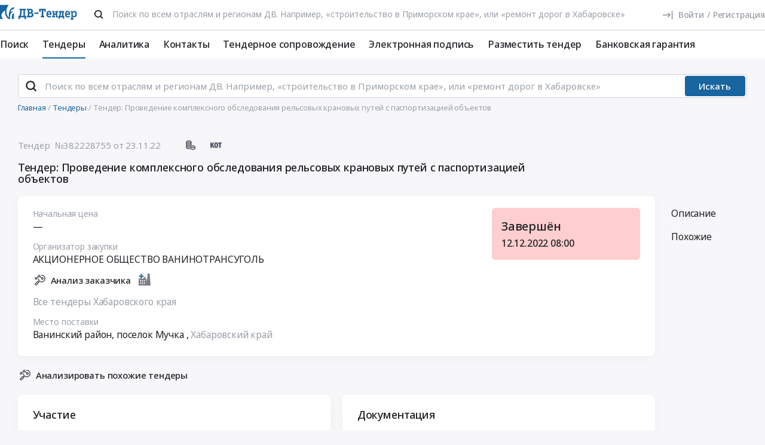

--- FILE ---
content_type: text/html; charset=UTF-8
request_url: https://www.dv-tender.ru/details/382228755
body_size: 49572
content:
<!DOCTYPE html>
<html lang="ru-RU" class="device-desktop ios safari chrome dvt">
    <head>
        <meta charset="UTF-8" />

                    <meta name="viewport" content="width=device-width">
        
                    <meta name="msapplication-TileColor" content="#1765a2">
        
                <meta name="theme-color" content="#ffffff">
        <meta name="msapplication-config" content="/static/xml/dvt/browserconfig.xml" />
        
        <meta name="SKYPE_TOOLBAR" content="SKYPE_TOOLBAR_PARSER_COMPATIBLE" />
        <meta name="format-detection" content="telephone=no">
        <meta name="referrer" content="origin-when-cross-origin" />

        <meta property="og:locale" content="ru_RU" />
        <meta property="og:type" content="article" />
        <meta property="og:url" content="https://www.dv-tender.ru/details/382228755" />
        <meta property="og:title" content="Тендер: Проведение комплексного обследования рельсовых крановых путей с паспортизацией объектов | Хабаровский край | ДВ-Тендер" />

                    <meta property="og:description" content="Регион: Хабаровский край
Предмет тендера: Проведение комплексного обследования рельсовых крановых путей с паспортизацией объектов. Все тендеры Дальнего Востока - ДВ-Тендер" />
        
        
        <title>Тендер: Проведение комплексного обследования рельсовых крановых путей с паспортизацией объектов | Хабаровский край | ДВ-Тендер</title>

        <script type="text/javascript">
                        window.project = 2;

                        window.clientid = "bdd06a8214d567b5e8be74008ed080af";

            // Формируем куку `clientid`
            if (typeof window.clientid == "string" && window.clientid.length == 32) {

                // Установим куку на пол года
                var clientIDCookieDate = new Date();
                clientIDCookieDate.setTime(clientIDCookieDate.getTime() + 15768000000);

                var clientIDCookieDomain = document.domain.split('.').slice(-2).join('.');

                document.cookie = "clientid=" + window.clientid + "; domain=."+ clientIDCookieDomain +"; expires=" + clientIDCookieDate.toGMTString() + "; path=/";
            }

            var offsetCookieDate = new Date();

                        offsetCookieDate.setTime(offsetCookieDate.getTime() + 31536000000);

                        document.cookie = "offset=" + ((new Date()).getTimezoneOffset() * 60) * (-1) + "; expires=" + offsetCookieDate.toGMTString() + "; path=/";
        </script>

        
            <script type="text/javascript">
				function forceReload(){
					if((typeof(CryptoJS.MD5)=="function") && (typeof(localStorage)=="object") && (typeof(nrm)!="undefined")){
						if(new String(nrm).toLocaleLowerCase()=="get"){
							var nowYMD=
								(new Date().getFullYear().toString())+"-"+
								((new Date().getMonth().toString().length==1)?"0"+new Date().getMonth().toString():new Date().getMonth().toString())+"-"+
								((new Date().getDate().toString().length==1)?"0"+new Date().getDate().toString():new Date().getDate().toString())
							;
							var nowHMS=
								((new Date().getHours().toString().length==1)?"0"+new Date().getHours().toString():new Date().getHours().toString())+"-"+
								((new Date().getMinutes().toString().length==1)?"0"+new Date().getMinutes().toString():new Date().getMinutes().toString())+"-"+
								((new Date().getSeconds().toString().length==1)?"0"+new Date().getSeconds().toString():new Date().getSeconds().toString())
							;
							var locHash=CryptoJS.MD5(
								window.location.toString()+"~"+nowYMD
							).toString();

							var lsh=localStorage.getItem(locHash);
							if(lsh===null){
								localStorage.setItem(locHash,nowYMD+" "+nowHMS);
								document.location.reload();
							}
						}
					}
				}

				function getReloaded(){
					if((typeof(CryptoJS.MD5)=="function") && (typeof(localStorage)=="object") && (typeof(nrm)!="undefined")){
						if(new String(nrm).toLocaleLowerCase()=="get"){
							var nowYMD=
								(new Date().getFullYear().toString())+"-"+
								((new Date().getMonth().toString().length==1)?"0"+new Date().getMonth().toString():new Date().getMonth().toString())+"-"+
								((new Date().getDate().toString().length==1)?"0"+new Date().getDate().toString():new Date().getDate().toString())
							;
							var locHash=CryptoJS.MD5(
								window.location.toString()+"~"+nowYMD
							).toString();

							return localStorage.getItem(locHash);
						}
					}
				}

                document.addEventListener("DOMContentLoaded", htmlcorruptready);

                function htmlcorruptready()
                {
                    var htmlcorrupt = false;

                    if (document.documentElement.innerHTML.match(/<\/body>/im) === null) {

                        htmlcorrupt = true;

                    } else if(document.documentElement.innerHTML.match(/<\/body>/im).length == 0) {

                        htmlcorrupt = true;
                    }

                    if (htmlcorrupt) {

                        forceReload();
                    }
                }
            </script>

            
                            <script async src="https://www.googletagmanager.com/gtag/js?id=G-SBL4QL59FT"></script>
                <script>
                    window.dataLayer = window.dataLayer || [];
                    function gtag(){dataLayer.push(arguments);}
                    gtag('js', new Date());
                    gtag('config', 'G-SBL4QL59FT');
                </script>

        
        
        
    <script src="//code.jivo.ru/widget/VqOh90QC6q" async></script>

<script>
    var userTokenId = '0';
    var widgetState = '1';
    var departmentTimderId = null;

    var jivoCustomDataClientStatus = 'Не определён';
    var jivoCustomDataDepartment = 'Не определён';
    var jivoCustomDataClientLink = '';

    // customJivoChat
    window.customJivoChat = {};
    var init = function (widgetState, callback) {
        var btn = $("#custom_jivo_toggle");
        var jDiv = $("body > jdiv");

        if (jDiv.length == 0) {
            btn.remove();
            return;
        }


        var customJivoApplyToggle = function (newState) {
            newState = newState || btn.attr('data-state');
            newState = (newState == 1) ? 'on' : newState;
            newState = (newState == 0) ? 'off' : newState;

            btn.attr('data-state', newState);

            if (newState == 'on') {
                jDiv.css('display', 'inline');
                jDiv.click();
                btn.attr('title', 'Не показывать онлайн чат');

                $.ajax({
                    url: '/yiiajax/widget-hide-jivo-chat',
                    method: 'post',
                    dataType: 'json',
                    data: {
                        'stateWidget': 'on'
                    },
                    success: function(data){

                    }
                });
            } else if(newState == 'off') {
                jDiv.css('display', 'none');
                btn.attr('title', 'Показывать онлайн чат');
                changePosition('label');

                $.ajax({
                    url: '/yiiajax/widget-hide-jivo-chat',
                    method: 'post',
                    dataType: 'json',
                    data: {
                        'stateWidget': 'off'
                    },
                    success: function(data){

                    }
                });
            }
        }

        var changePosition = function (newState) {

            if (newState == 'chat' || newState == 'departments') {
                btn.addClass('move');
                return;
            }

            if (newState == 'label' || newState == 'chat/min') {
                // widget is minimized
                btn.removeClass('move');
                return;
            }

            if (newState == 'call' || newState == 'chat/call') {
                // callback form is opened
                return;
            }
        }

        $("#custom_jivo_toggle").on("click", function (e) {
            e.preventDefault();
            customJivoApplyToggle(btn.attr('data-state') == 'on' ? 'off' : 'on');
        });

        window.customJivoChat.changePosition = changePosition;

        btn.css('display', 'block');
        customJivoApplyToggle(widgetState);

        const customData = [];
        if(jivoCustomDataClientStatus) {
            customData.push({
                "key": "Статус",
                "content": jivoCustomDataClientStatus
            });
        }

        if(jivoCustomDataDepartment) {
            customData.push({
                "key": "Отдел клиента по статусу",
                "content": jivoCustomDataDepartment
            });
        }

        if(jivoCustomDataClientLink) {
            customData.push({
                "content": 'Ссылка на карточку клиента',
                "link": jivoCustomDataClientLink
            });
        }

        if(customData.length > 0) {
            jivo_api.setCustomData(customData);
        }

        callback();
    };
    window.customJivoChat.init = init;

    var tryAutoChooseDepartment = function(department, type) {
        let jDiv = document.querySelector('body > jdiv');

        if( !jDiv ) {
            return;
        }

        let depsOP = [
            'ОП',
            'Отдел по работе с новыми клиентами',
        ];

        let depsORK = [
            'ОРК',
            'У меня есть договор',
        ];

        let deps = [];

        if( department === 'op' ) {
            deps = depsOP;
        }

        if( department === 'ork' ) {
            deps = depsORK;
        }

        for (let dep of deps) {
            let xpath = `//jdiv[text()='${dep}']`;
            let matchingElement = document.evaluate(xpath, jDiv, null, XPathResult.FIRST_ORDERED_NODE_TYPE, null).singleNodeValue;

            if (matchingElement) {
                clearInterval(departmentTimderId);
                matchingElement.click();
                return;
            }
        }

        if (type === 'open') {
            setTimeout(function () {
                tryAutoChooseDepartment(department , type);
            }, 100)
        }

        return;
    };

    function jivo_onLoadCallback() {

        
        window.customJivoChat.init(widgetState, function () {
            if (userTokenId != '0') {
                jivo_api.setUserToken(userTokenId);
            }

            var jivoMobileButton = document.querySelector('.__jivoMobileButton');
            if(document.documentElement.className.indexOf('device-mobile') !==- 1) {
                // Observe a specific DOM element:
                observeDOM( jivoMobileButton, function(m){
                    var addedNodes = [], removedNodes = [];

                    m.forEach(record => record.addedNodes.length & addedNodes.push(...record.addedNodes))

                    m.forEach(record => record.removedNodes.length & removedNodes.push(...record.removedNodes))

                    addedNodes.forEach(function (item) {
                        if(item.className.indexOf('popup') !== -1) {
                            jivoMobileButton.classList.add('active_popup');
                        }
                    })

                    removedNodes.forEach(function (item) {
                        if(item.className.indexOf('popup') !== -1) {
                            jivoMobileButton.classList.remove('active_popup');
                        }
                    })
                });
            }
        });
    };

    function jivo_onChangeState(state) {
        window.customJivoChat.changePosition(state);

        if( departmentTimderId ) {
            clearInterval(departmentTimderId);
            departmentTimderId = null;
        }

        if( state == 'departments' ) {
            departmentTimderId = setInterval(tryAutoChooseDepartment, 100, 'op', 'change');
        }
    }

    function jivo_onOpen() {
        tryAutoChooseDepartment('op', 'open');
    }
</script>
        <meta name="description" content="Регион: Хабаровский край
Предмет тендера: Проведение комплексного обследования рельсовых крановых путей с паспортизацией объектов. Все тендеры Дальнего Востока - ДВ-Тендер">
<link type="font/woff2" href="/static/bac653c7//fonts/fontawesome-webfont.woff2" rel="prefetch" as="font" crossorigin="anonymous">
<link href="/static/img/favicon/dvt/apple-touch-icon.png" rel="apple-touch-icon" sizes="180x180">
<link type="image/png" href="/static/img/favicon/dvt/favicon-16x16.png" rel="icon" sizes="16x16">
<link type="image/png" href="/static/img/favicon/dvt/favicon-32x32.png" rel="icon" sizes="32x32">
<link href="/static/manifest/dvt/site.webmanifest" rel="manifest" crossorigin="use-credentials">
<link type="image/svg+xml" href="/static/img/favicon/dvt/favicon-120x120.svg" rel="icon" sizes="120x120">
<link href="/static/img/favicon/dvt/safari-pinned-tab.svg" rel="mask-icon" color="#1765a2">
<link href="https://www.dv-tender.ru/details/382228755" rel="canonical">
<link href="/static/a2cc788b/css/bootstrap.css" rel="stylesheet">
<link href="/static/bd6c4f74/themes/smoothness/jquery-ui.css" rel="stylesheet">
<link href="/static/27dfa333/less/dvt/alert.min.css" rel="stylesheet">
<link href="/static/240dd122/libraries/bootstrap-tagsinput/dvt/bootstrap-tagsinput.min.css" rel="stylesheet">
<link href="/static/240dd122/libraries/rtooltip/dvt/rtooltip.min.css" rel="stylesheet">
<link href="/static/240dd122/libraries/print/print.min.css" rel="stylesheet">
<link href="/static/240dd122/libraries/lineclamp/dvt/lineclamp.min.css" rel="stylesheet">
<link href="/static/805b4e7f/less/dvt/empty-table-state.min.css" rel="stylesheet">
<link href="/static/240dd122/less/tender/dvt/single-tender.min.css" rel="stylesheet">
<link href="/static/240dd122/less/tender/dvt/table-positions.min.css" rel="stylesheet">
<link href="/static/240dd122/less/analytics/dvt/complaints.min.css" rel="stylesheet">
<link href="/static/240dd122/less/analytics/dvt/analytics-tenders.min.css" rel="stylesheet">
<link href="/static/240dd122/less/analytics/dvt/sort.min.css" rel="stylesheet">
<link href="/static/240dd122/less/tender/dvt/table-positions-mobile.min.css" rel="stylesheet">
<link href="/static/5784fd4a/less/dvt/toggle-counterparty.min.css" rel="stylesheet">
<link href="/static/240dd122/libraries/intl-tel-input/css/intlTelInput.min.css" rel="stylesheet">
<link href="/static/240dd122/less/dvt/fonts.min.css" rel="stylesheet">
<link href="/static/240dd122/less/dvt/bootstrap3/bs3.min.css" rel="stylesheet">
<link href="/static/240dd122/less/site/dvt/error.min.css" rel="stylesheet">
<link href="/static/240dd122/libraries/collapsible/dvt/collapsible.min.css" rel="stylesheet">
<link href="/static/240dd122/less/dvt/rostender-tooltips.min.css" rel="stylesheet">
<link href="/static/240dd122/less/dvt/legacy.min.css" rel="stylesheet">
<link href="/static/240dd122/less/dvt/media.min.css" rel="stylesheet">
<link href="/static/240dd122/less/dvt/s_v2.min.css" rel="stylesheet">
<link href="/static/240dd122/less/dvt/main.min.css" rel="stylesheet">
<link href="/static/39507c38/less/dvt/jivo_fix.min.css" rel="stylesheet">
<link href="/static/b0b92c99/less/dvt/header-dvt.min.css" rel="stylesheet">
<link href="/static/dc64ec43/less/dvt/input-search.min.css" rel="stylesheet">
<link href="/static/779e4fb5/less/dvt/footer.min.css" rel="stylesheet">
        <style>
    .icon:after,.sprite-checkbox input+label:after,.sprite-pseudo:after,.icon:before,.sprite-pseudo:before{background-image:url('/static/240dd122/img/sprite_dvt.svg')}.ui-icon,.ui-widget-content .ui-icon{background-image:url("/static/240dd122/img/ui-icons_cc0000_256x240.png")}.ui-widget-header .ui-icon{background-image:url("/static/240dd122/img/ui-icons_ffffff_256x240.png")}.ui-state-default .ui-icon{background-image:url("/static/240dd122/img/ui-icons_cc0000_256x240.png")}.ui-state-hover .ui-icon,.ui-state-focus .ui-icon{background-image:url("/static/240dd122/img/ui-icons_cc0000_256x240.png")}.ui-state-active .ui-icon{background-image:url("/static/240dd122/img/ui-icons_cc0000_256x240.png")}.ui-state-highlight .ui-icon{background-image:url("/static/240dd122/img/ui-icons_004276_256x240.png")}.ui-state-error .ui-icon,.ui-state-error-text .ui-icon{background-image:url("/static/240dd122/img/ui-icons_cc0000_256x240.png")}.ui-widget-overlay{background:#a6a6a6 url("/static/240dd122/img/ui-bg_dots-small_65_a6a6a6_2x2.png") 50% 50% repeat}.ui-widget-shadow{background:#333 url("/static/240dd122/img/ui-bg_flat_0_333333_40x100.png") 50% 50% repeat-x}.ui-dialog-titlebar-close:after{background-image:url('/static/240dd122/img/icons/ui-icons_cd0a0a_256x240.png')}.ui-state-highlight,.ui-widget-content .ui-state-highlight,.ui-widget-header .ui-state-highlight{background:#fbf8ee url("/static/240dd122/img/ui-bg_glass_55_fbf8ee_1x400.png") 50% 50% repeat-x}.ui-state-error,.ui-widget-content .ui-state-error,.ui-widget-header .ui-state-error{background:#f3d8d8 url("/static/240dd122/img/ui-bg_diagonals-thick_75_f3d8d8_40x40.png") 50% 50% repeat}#profile-mailing-form .mail-groups .ms-container,#tariff-block .mail-groups .ms-container{background:url('/static/240dd122/img/switch.png') no-repeat 50% 50%}.ui-state-active,.ui-widget-content .ui-state-active,.ui-widget-header .ui-state-active{background:#fff url("/static/240dd122/img/ui-bg_flat_65_ffffff_40x100.png") 50% 50% repeat-x}.tender-header-socials-block .b-share-icon_vkontakte{background:#4a76a8 url('/static/240dd122/img/icons/vk-logo.svg') no-repeat center}.tender-header-socials-block .b-share-icon_custom{background:#4a76a8 url('/static/240dd122/img/icons/vk-logo.svg') no-repeat center}.tender-header-socials-block .b-share-icon_twitter{background:#46abe1 url('/static/240dd122/img/icons/twitter-logo.svg') no-repeat center}.tender-header-socials-block .b-share-icon_facebook{background:#4a76a8 url('/static/240dd122/img/icons/fb-logo.png') no-repeat center}.kv-plugin-loading{background:transparent url(/static/240dd122/img/loading-plugin.gif) center left no-repeat}.kv-center-loading{background:transparent url("/static/240dd122/img/loading-plugin.gif") center center no-repeat}
</style>

            </head>
    <body class="tender-page scrolled-bottom">

        
        
        
            
            <main class="wrapper">
                <div id="content" class="container ">
                    <div class="content">

                        
<header>

    <div class="header header--rt header--notLogged ">

        <div class="header__burger">
            <div class="header__burger-item n1"></div>
            <div class="header__burger-item n2"></div>
            <div class="header__burger-item n3"></div>
        </div>

        <div class="flex-grow flex-grow--logo-before"></div>

        <div class="header__element">

            <div class="header__tier   n1 pt-2">

                <div class="header__logo-container">
                    
<div class="header-logo" itemscope itemtype="http://schema.org/WPHeader">
    <a href="/" class="PFBeauSansPro" itemprop="text"  title="ДВ-Тендер — Все тендеры Дальнего Востока" >
        <img src="/static/240dd122/img/logo/dvtlogo.svg" class="header-logo__img header-logo__img--dvt" alt="ДВ-Тендер — Все тендеры Дальнего Востока">
    </a>
</div>                </div>

                                <div class="header__search-form flex-grow px-4">
                 <form id="fullSearchFormheader" action="/search/tenders" method="post"><div class="header-search-form header-search-form--header">

    
        <div class="hoveredPopupTooltip" data-tippy-placement="bottom" data-tippy-delay="200"
             data-template="searchTemplateheader">
        <div class="hoveredPopupBlock" id="searchTemplateheader"><p><b>Строка поиска позволяет искать тендеры:</b></p>
<ul>
  <li>по ИНН и наименованию заказчика, например, «Аэрофлот»</li>
  <li>по месту поставки, например, «Хабаровск»</li>
  <li>по предметы тендера, например, «погружной насос», «строительство Владивосток»</li>
  <li>по номеру тендера с нашего сайта или с ЕИС</li>
</ul>
<p>Важно! Если указать несколько ключевых слов, то в результаты поиска не войдут тендеры, которые содержат только одно ключевое слово.</p>
<p>Для создания сложных поисковых запросов с несколькими ключевыми словами и словами-исключениями воспользуйтесь расширенным поиском.</p></div>

    
        
        <input type="hidden" name="open_data" value="1">        <input type="hidden" name="path" value="/extsearch">        <input type="hidden" id="commonsearchform-mode" name="mode" value="simple">
        
<div class="inputSearch " id="">

    
        
        
        <div class="input-group input-group--search input-group--search-modern input-group--withTextBtn field-commonsearchform-kwd required">
<input type="search" id="commonsearchform-kwd" class="search form-control" name="keywords" placeholder="Поиск по всем отраслям и регионам ДВ. Например, «строительство в Приморском крае», или «ремонт дорог в Хабаровске»" aria-required="true"><div class="hint-block">
             <span class="input-group-btn">
               <button class="btn btn-danger btn-danger--modern" onclick="" type="button">Искать</button>
             <button class="btn btn-delete btn-delete--modern hidden" type="button"><span class="fa-remove">
    <svg xmlns="http://www.w3.org/2000/svg" fill="none"  class="svg-delete svg" viewBox="0 0 20 21"><path stroke="#99A0A8" fill="none" class="stroke" stroke-miterlimit="10" stroke-width="2" d="M8.125 5.354V4.73c0-1.042.833-1.875 1.875-1.875s1.875.833 1.875 1.875v.625"/><path stroke="#99A0A8" class="stroke" stroke-linecap="round" stroke-miterlimit="10" stroke-width="2" d="M3.542 5.354h12.917M15.208 10.354v-5M4.792 8.354v8.25c0 .917.75 1.667 1.667 1.667h7.083c.917 0 1.667-.75 1.667-1.667V13.48M8.542 8.688v6.25M11.458 8.688v6.25"  fill="none"/></svg>
</span></button>
             <button aria-label="Поиск" class="btn btn-search btn-search--modern" type="submit"><span class="fa-search"><svg xmlns="http://www.w3.org/2000/svg" fill="none" class="svg-search svg" viewBox="0 0 20 20"><path fill="#212121" fill-rule="evenodd" d="M9 2a7 7 0 0 1 5.6 11.2l.05.04.06.05 3 3a1 1 0 0 1-1.32 1.5l-.1-.08-3-3a1 1 0 0 1-.1-.11A7 7 0 1 1 9 2Zm0 2a5 5 0 1 0 0 10A5 5 0 0 0 9 4Z" clip-rule="evenodd"/></svg></span></button>
              <button class="btn btn-cancel btn-cancel--modern search-cancel" type="button"><span class=""><svg xmlns="http://www.w3.org/2000/svg" fill="none" class="svg-remove svg" viewBox="0 0 20 20"><path d="M13.7 12.3a1 1 0 1 1-1.4 1.4L10 11.42l-2.3 2.3a1 1 0 0 1-1.4 0 1 1 0 0 1 0-1.42L8.58 10l-2.3-2.3a1 1 0 1 1 1.42-1.4L10 8.58l2.3-2.3a1 1 0 1 1 1.4 1.42L11.42 10l2.3 2.3ZM10 2a8 8 0 1 0 0 16 8 8 0 0 0 0-16Z"/></svg></span></button>
             </span>
             </div>
</div>
    
</div>

        </div>

    
</div>


</form>                </div>
                
                
                
                    
<div class="header-login header-loginform  ">

    
        <div class="header-login__wrapper header-login__wrapper--logout">
            <a href="/login?returl=%2Fdetails%2F382228755" class="header-login__icon header-login__icon--sigin icon-signin"></a>
            <div class="header-login__link">
                <a href="/login?returl=%2Fdetails%2F382228755" class="header-login__signin">
                    <i class="header-login__icon-signin icon-signin mr-2"></i><span>Войти</span>
                </a>

                <span class="header-login__sep px-2">/</span>

                <a href="/registration?returl=%2Fdetails%2F382228755&regions=29&branches=68%2C71%2C107">
                    <span>Регистрация</span>
                </a>
            </div>

            <a class="div100 header-login__icon-link" href="/login?returl=%2Fdetails%2F382228755"></a>

            
        </div>

    
</div>


                    
            </div>

                        <div class="header__tier n2">
                <div class="header__menu-container">
                    <nav class="navbar" role="navigation">

	<ul id="main-menu-collapse" class="menu no-select" itemtype="http://schema.org/SiteNavigationElement" itemscope="itemscope"><li class="menu-item" style=""><a class='menu-item__text' href="/extsearch" itemprop="url" title="Поиск">Поиск</a></li>
<li class="menu-item current" style=""><a class='menu-item__text' href="/tender" itemprop="url" title="Тендеры">Тендеры</a></li>
<li class="menu-item" style=""><a class='menu-item__text' href="/analytics" itemprop="url" title="Аналитика">Аналитика</a></li>
<li class="menu-item" style=""><a class='menu-item__text' href="/contacts" itemprop="url" title="Контакты">Контакты</a></li>
<li class="menu-item" style=""><a class='menu-item__text' href="/svc" itemprop="url" title="Тендерное сопровождение">Тендерное сопровождение</a></li>
<li class="menu-item" style=""><a class='menu-item__text menu-item__text--short ' href="/eds" itemprop="url" title="Электронная подпись">Электронная подпись</a></li>
<li class="menu-item" style=""><a class='menu-item__text menu-item__text--short ' href="/order" itemprop="url" title="Разместить тендер">Разместить тендер</a></li>
<li class="menu-item" style=""><a class='menu-item__text menu-item__text--short ' href="/bank-guaranty" itemprop="url" title="Банковская гарантия">Банковская гарантия</a></li></ul>
</nav>                </div>
            </div>
                    </div>

    </div>

</header>


<aside class="menu-mobile" style="visibility: hidden">

    <div class="menu-mobile__head"><span class="header-menu-mobile__title">Меню</span></div>

	
    <div class="menu-mobile__close"><div class="menu-mobile__close-tap"></div></div>

    <div class="menu-mobile__profile">

		
			
<div class="header-login header-loginform  ">

    
        <div class="header-login__wrapper header-login__wrapper--logout">
            <a href="/login?returl=%2Fdetails%2F382228755" class="header-login__icon header-login__icon--sigin icon-signin"></a>
            <div class="header-login__link">
                <a href="/login?returl=%2Fdetails%2F382228755" class="header-login__signin">
                    <i class="header-login__icon-signin icon-signin mr-2"></i><span>Войти</span>
                </a>

                <span class="header-login__sep px-2">/</span>

                <a href="/registration?returl=%2Fdetails%2F382228755&regions=29&branches=68%2C71%2C107">
                    <span>Регистрация</span>
                </a>
            </div>

            <a class="div100 header-login__icon-link" href="/login?returl=%2Fdetails%2F382228755"></a>

            
        </div>

    
</div>


		
    </div>

    <div class="menu-mobile__list">
		<nav class="navbar" role="navigation">

	<ul id="main-menu-collapse" class="menu no-select" itemtype="http://schema.org/SiteNavigationElement" itemscope="itemscope"><li class="menu-item" style=""><a class='menu-item__text' href="/extsearch" itemprop="url" title="Поиск">Поиск</a></li>
<li class="menu-item current" style=""><a class='menu-item__text' href="/tender" itemprop="url" title="Тендеры">Тендеры</a></li>
<li class="menu-item" style=""><a class='menu-item__text' href="/analytics" itemprop="url" title="Аналитика">Аналитика</a></li>
<li class="menu-item" style=""><a class='menu-item__text' href="/contacts" itemprop="url" title="Контакты">Контакты</a></li>
<li class="menu-item" style=""><a class='menu-item__text' href="/svc" itemprop="url" title="Тендерное сопровождение">Тендерное сопровождение</a></li>
<li class="menu-item" style=""><a class='menu-item__text menu-item__text--short ' href="/eds" itemprop="url" title="Электронная подпись">Электронная подпись</a></li>
<li class="menu-item" style=""><a class='menu-item__text menu-item__text--short ' href="/order" itemprop="url" title="Разместить тендер">Разместить тендер</a></li>
<li class="menu-item" style=""><a class='menu-item__text menu-item__text--short ' href="/bank-guaranty" itemprop="url" title="Банковская гарантия">Банковская гарантия</a></li></ul>
</nav>    </div>

    <div class="flex-grow" style="flex-grow: 30"></div>

    <div class="menu-mobile__footer">

        <a class="menu-mobile__phone" href="tel:74212454210"><span>+7 (4212) 45-42-10</span></a>

    </div>

</aside>

<div class="menu-mobile-overlay"></div>


    <form id="fullSearchFormdefault" action="/search/tenders" method="post"><div class="header-search-form header-search-form--default">

    
        <div class="hoveredPopupTooltip" data-tippy-placement="bottom" data-tippy-delay="200"
             data-template="searchTemplatedefault">
        <div class="hoveredPopupBlock" id="searchTemplatedefault"><p><b>Строка поиска позволяет искать тендеры:</b></p>
<ul>
  <li>по ИНН и наименованию заказчика, например, «Аэрофлот»</li>
  <li>по месту поставки, например, «Хабаровск»</li>
  <li>по предметы тендера, например, «погружной насос», «строительство Владивосток»</li>
  <li>по номеру тендера с нашего сайта или с ЕИС</li>
</ul>
<p>Важно! Если указать несколько ключевых слов, то в результаты поиска не войдут тендеры, которые содержат только одно ключевое слово.</p>
<p>Для создания сложных поисковых запросов с несколькими ключевыми словами и словами-исключениями воспользуйтесь расширенным поиском.</p></div>

    
        
        <input type="hidden" name="open_data" value="1">        <input type="hidden" name="path" value="/extsearch">        <input type="hidden" id="commonsearchform-mode" name="mode" value="simple">
        
<div class="inputSearch " id="">

    
        
        
        <div class="input-group input-group--search input-group--search-modern input-group--withTextBtn field-commonsearchform-kwd required">
<input type="search" id="commonsearchform-kwd" class="search form-control" name="keywords" placeholder="Поиск по всем отраслям и регионам ДВ. Например, «строительство в Приморском крае», или «ремонт дорог в Хабаровске»" aria-required="true"><div class="hint-block">
             <span class="input-group-btn">
               <button class="btn btn-danger btn-danger--modern" onclick="" type="button">Искать</button>
             <button class="btn btn-delete btn-delete--modern hidden" type="button"><span class="fa-remove">
    <svg xmlns="http://www.w3.org/2000/svg" fill="none"  class="svg-delete svg" viewBox="0 0 20 21"><path stroke="#99A0A8" fill="none" class="stroke" stroke-miterlimit="10" stroke-width="2" d="M8.125 5.354V4.73c0-1.042.833-1.875 1.875-1.875s1.875.833 1.875 1.875v.625"/><path stroke="#99A0A8" class="stroke" stroke-linecap="round" stroke-miterlimit="10" stroke-width="2" d="M3.542 5.354h12.917M15.208 10.354v-5M4.792 8.354v8.25c0 .917.75 1.667 1.667 1.667h7.083c.917 0 1.667-.75 1.667-1.667V13.48M8.542 8.688v6.25M11.458 8.688v6.25"  fill="none"/></svg>
</span></button>
             <button aria-label="Поиск" class="btn btn-search btn-search--modern" type="submit"><span class="fa-search"><svg xmlns="http://www.w3.org/2000/svg" fill="none" class="svg-search svg" viewBox="0 0 20 20"><path fill="#212121" fill-rule="evenodd" d="M9 2a7 7 0 0 1 5.6 11.2l.05.04.06.05 3 3a1 1 0 0 1-1.32 1.5l-.1-.08-3-3a1 1 0 0 1-.1-.11A7 7 0 1 1 9 2Zm0 2a5 5 0 1 0 0 10A5 5 0 0 0 9 4Z" clip-rule="evenodd"/></svg></span></button>
             
             </span>
             </div>
</div>
    
</div>

        </div>

    
</div>


</form>

                        

    <div class="breadcrumb-block">
        <ol class="breadcrumb" itemscope="itemscope" itemtype="https://schema.org/BreadcrumbList">

            
                <li  itemprop="itemListElement" itemscope="itemscope" itemtype="https://schema.org/ListItem">
                    
                    <a href="/" itemprop="item"><span itemprop="name">Главная</span></a>
                    <meta itemprop="position" content="1" />
                </li>

            
                <li  itemprop="itemListElement" itemscope="itemscope" itemtype="https://schema.org/ListItem">
                    
                    <a href="/tender" itemprop="item"><span itemprop="name">Тендеры</span></a>
                    <meta itemprop="position" content="2" />
                </li>

            
                <li class="active" itemprop="itemListElement" itemscope="itemscope" itemtype="https://schema.org/ListItem">
                    
                    <span itemprop="name">Тендер: Проведение комплексного обследования рельсовых крановых путей с паспортизацией объектов</span>
                    <meta itemprop="position" content="3" />
                </li>

            
        </ol>
    </div>

    

<script>
    var tendersData = {"64168201":{"id":64168201,"events":{"5":"2022-11-23 03:27:00","12":"2022-12-12 08:00:00","80":"2022-12-30 00:00:00","82":"2022-12-30 23:59:59"},"fav2":[],"favoritesAvailable":false,"comments":null,"files_by_date":{"2022-12-07":[{"id":552608364,"tid":64168201,"title":"Изменения от 07.12.2022","fsid":"2022-12/868/tender_764936852_changes_gpb2_6390bc0fcb832.doc","link":"/files?t=[base64]","size":27652,"md5":"e79589f43f09b8ae0f6c52bff152796d","ts":"2022-12-08 02:25:57","token":"[base64]","extension":"doc","is_archive":0,"is_protocol":false,"can_added_to_archive":true,"is_downloaded":true,"can_file_previews":false,"dtc":"2022-12-07 19:25:57"}],"2022-11-26":[{"id":549313086,"tid":64168201,"title":"Закупочная_Документация_vers.1.pdf","fsid":"2022-11/436/external_document_1669395308_79070_35163.pdf","link":"/files?t=[base64]","size":319478,"md5":"edb099448faa217ac5212d380b2a6310","ts":"2022-11-26 07:32:38","token":"[base64]","extension":"pdf","is_archive":0,"is_protocol":false,"can_added_to_archive":true,"is_downloaded":true,"can_file_previews":false,"dtc":"2022-11-26 00:32:38"},{"id":549313094,"tid":64168201,"title":"Изменения от 25.11.2022","fsid":"2022-11/ad4/tender_764936852_changes_gpb2_6380f3505125d.doc","link":"/files?t=[base64]","size":27652,"md5":"f4bc32700e3de591c653c068e68e77cd","ts":"2022-11-26 07:32:38","token":"[base64]","extension":"doc","is_archive":0,"is_protocol":false,"can_added_to_archive":true,"is_downloaded":true,"can_file_previews":false,"dtc":"2022-11-26 00:32:38"}],"2022-11-23":[{"id":548192602,"tid":64168201,"title":"Шаблон_Договор_возмездного_оказания_услуг.doc","fsid":"2022-11/4cc/external_document_1669166056_23713_18712.doc","link":"/files?t=[base64]","size":98304,"md5":"6b59d3339559586aa9d83d5d11387f1e","ts":"2022-11-23 11:18:13","token":"[base64]","extension":"doc","is_archive":0,"is_protocol":false,"can_added_to_archive":true,"is_downloaded":true,"can_file_previews":false,"dtc":"2022-11-23 04:18:13"},{"id":548192605,"tid":64168201,"title":"Форма_технического_предложения_ОБЯЗАТЕЛЬНО.docx","fsid":"2022-11/fd9/external_document_1669166056_28386_95996.docx","link":"/files?t=[base64]","size":14840,"md5":"2381ea4a925b2c1c68dc0534b611b5b6","ts":"2022-11-23 11:18:13","token":"[base64]","extension":"docx","is_archive":0,"is_protocol":false,"can_added_to_archive":true,"is_downloaded":true,"can_file_previews":false,"dtc":"2022-11-23 04:18:13"},{"id":548192606,"tid":64168201,"title":"Форма_коммерческого_предложения.docx","fsid":"2022-11/d51/external_document_1669166056_36238_47371.docx","link":"/files?t=[base64]","size":18151,"md5":"d0f6b6393c0bba86081883cb3291d05f","ts":"2022-11-23 11:18:13","token":"[base64]","extension":"docx","is_archive":0,"is_protocol":false,"can_added_to_archive":true,"is_downloaded":true,"can_file_previews":false,"dtc":"2022-11-23 04:18:13"},{"id":548192607,"tid":64168201,"title":"Форма_банковской_гарантии.doc","fsid":"2022-11/1ab/external_document_1669166056_82409_26625.doc","link":"/files?t=[base64]","size":54784,"md5":"53e41aa87a19bb8c93a4507aa4c7f490","ts":"2022-11-23 11:18:13","token":"[base64]","extension":"doc","is_archive":0,"is_protocol":false,"can_added_to_archive":true,"is_downloaded":true,"can_file_previews":false,"dtc":"2022-11-23 04:18:13"},{"id":548192608,"tid":64168201,"title":"Референт_лист.xlsx","fsid":"2022-11/1e9/external_document_1669166056_40951_95123.xlsx","link":"/files?t=[base64]","size":11197,"md5":"d052aaa3c70fed26e695b19a5c55e648","ts":"2022-11-23 11:18:13","token":"[base64]","extension":"xlsx","is_archive":0,"is_protocol":false,"can_added_to_archive":true,"is_downloaded":true,"can_file_previews":false,"dtc":"2022-11-23 04:18:13"},{"id":548192609,"tid":64168201,"title":"Анкета.docx","fsid":"2022-11/586/external_document_1669166056_52635_14156.docx","link":"/files?t=[base64]","size":16873,"md5":"34e1a11dc896b8be7ce4605ae120ed2e","ts":"2022-11-23 11:18:13","token":"[base64]","extension":"docx","is_archive":0,"is_protocol":false,"can_added_to_archive":true,"is_downloaded":true,"can_file_previews":false,"dtc":"2022-11-23 04:18:13"},{"id":548192610,"tid":64168201,"title":"Закупочная_Документация.pdf","fsid":"2022-11/347/external_document_1669166056_84922_38126.pdf","link":"/files?t=[base64]","size":253906,"md5":"6c9918fbdb4767a5e90426e06cd861b2","ts":"2022-11-23 11:18:13","token":"[base64]","extension":"pdf","is_archive":0,"is_protocol":false,"can_added_to_archive":true,"is_downloaded":true,"can_file_previews":false,"dtc":"2022-11-23 04:18:13"},{"id":548192611,"tid":64168201,"title":"Извещение","fsid":"2022-11/aea/tender_764936852_card_gpb2_637d73e809369.doc","link":"/files?t=[base64]","size":27198,"md5":"83b217659a065fd50d24e94ddb0a0743","ts":"2022-11-23 11:18:13","token":"[base64]","extension":"doc","is_archive":0,"is_protocol":false,"can_added_to_archive":true,"is_downloaded":true,"can_file_previews":false,"dtc":"2022-11-23 04:18:13"}]},"tags":[],"dte-formatted":"2022/12/12 08:00"}};
</script>




    <div class="py-3"></div>



<div class="tender-info tender-row">

    
        <div class="tender-info-header">

            
<div class="tender-icon n1">

    
    
        
    <div  class="tender-info-header-number">
        Тендер&nbsp;&nbsp;№382228755    </div>

    <div class="tender-info-header-start_date">
       &nbsp;от 23.11.22</div>

    
</div>

            <div class="pl-5 pr-3"></div>

            
<div class="tender-icon n2">

    
        
        <div class="b-tenderico b-tenderico--class">
            <div class="tender__class b-commerce  hoveredPopupTooltip tender-info-header-type tender-info-header-icon"
                 data-title="Тендеры, не регулируемые специальными законами о закупках (44-ФЗ, 223-ФЗ, ПП 615)"></div>
        </div>

    
    
        <div class="b-tenderico b-tenderico--pwh">
            <div
                class="tender__pwh tender__pwh--kot    hoveredPopupTooltip tender-info-header-type tender-info-header-icon"
                data-title="Запросы котировок и предложений – это простые процедуры закупок с минимальным набором подаваемой документации и определением победителя только по цене предложения">
            </div>
        </div>

    
    
    
</div>

            
        </div> <!-- /tender-info-header -->

        <div class="flex-grow"></div>

        
                
        
    
</div>


<div class="tender-header mt-4" >

    
    <div class="tender-header__title" id="desc">
        <div>
            <h1 class="tender-header__h4 h4 m-0 p-0 line-clamp line-clamp--n3" data-id="name">

                
                    Тендер: Проведение комплексного обследования рельсовых крановых путей с паспортизацией объектов
                
            </h1>
            <div class="line-clamp-btn mt-3" data-id="name"></div>
        </div>

        
    </div>

</div>

<div class="tender__main">
<div class="tender__main__body">

<div class="tender-body">
    <!-- Секция премета -->

    <div class="tile tender-body__col odd tender-body__col--full tender-body__col--wrap-row">

        <div class="tender-body__wrap n1">

            
<div class="tender-body__block">
                <span class="tender-body__label">Начальная цена</span>
        <span class="tender-body__field ">
        <span class="tender-body__text">
            &#8212;        </span>

            </span>
</div>

            
            <div class="tender-body__block n2">

                <span class="tender-body__label">Организатор закупки</span>
    
    <span class="tender-body__field">
        <div class="position-relative">
                        
                <span class="tender-info__text">
            <div class="line-clamp line-clamp--n5" data-id="customer_1769048779.9842">
                            АКЦИОНЕРНОЕ ОБЩЕСТВО ВАНИНОТРАНСУГОЛЬ                    </div>
        <div class="line-clamp-btn mt-3" data-id="customer_1769048779.9842"></div>
    </span>

                        
                                        <div class="pt-2"></div>

                

    <a class="pdf-none d-inline-flex btn btn-link-icon px-0 py-md-0 justify-content-start hoveredPopup" href="#" target="" data-theme="black" data-title="&lt;div&gt;&lt;p&gt;Аналитика доступна только зарегистрированным пользователям.&lt;/p&gt;&lt;p&gt;Пройдите бесплатную регистрацию, чтобы использовать все возможности сервиса&lt;/p&gt;&lt;/div&gt;&lt;div class=&#039;tippy__control&#039;&gt;&lt;div&gt;&lt;a href=&#039;/registration?returl=%2Fdetails%2F382228755&amp;regions=29&amp;branches=68%2C71%2C107&#039; class=&#039;tippy__link-reg&#039; target=&quot;_blank&quot;&gt;Регистрация&lt;/a&gt;&lt;/div&gt;&lt;div class=&#039;tippy__button dismiss&#039;&gt;Понятно&lt;/div&gt;&lt;/div&gt;" data-unclick="true" data-tippy-trigger="click" data-tippy-interactive="true" onClick="event.preventDefault();"><span class="icon"><svg class="svg-customer-analytics svg"  xmlns="http://www.w3.org/2000/svg"  viewBox="0 0 18 18"><path fill="#464A54" class="fill stroke" fill-rule="evenodd" stroke="#464A54" stroke-width="0" d="M7.174 1.05c-.44.115-.835.397-1.087.774-.235.35-.304.581-.304 1.02 0 .197.007.412.016.477l.015.117-.935.682-.935.68-.206-.103a2.326 2.326 0 0 0-.391-.15c-.24-.06-.67-.06-.909 0-.672.17-1.207.71-1.377 1.39-.07.28-.046.784.052 1.06.153.437.532.861.951 1.066.307.15.546.197.922.178.402-.02.635-.095.958-.311.388-.26.663-.653.78-1.117.046-.185.048-.572.005-.93-.007-.059.14-.178.927-.752l.935-.682.205.103c.277.14.525.198.846.198.31 0 .562-.057.832-.188.106-.052.2-.093.212-.093.01 0 .499.36 1.085.799.944.709 1.062.807 1.044.867a3.057 3.057 0 0 0-.038.396c-.02.376.026.614.177.922.205.42.629.798 1.065.952.278.097.782.122 1.061.051a1.953 1.953 0 0 0 1.342-1.208c.097-.277.122-.781.052-1.061a1.918 1.918 0 0 0-1.377-1.39 2.29 2.29 0 0 0-.909 0c-.103.027-.272.09-.378.141-.105.051-.2.093-.211.093-.011 0-.5-.36-1.085-.8-.944-.708-1.063-.807-1.044-.867.052-.166.055-.725.004-.927a1.914 1.914 0 0 0-1.377-1.39 2.412 2.412 0 0 0-.923.002Zm3.734.009c-.551.254-.44 1.067.162 1.192.09.019.18.025.197.014.06-.036.827.047 1.145.124.793.192 1.484.58 2.059 1.157a4.252 4.252 0 0 1 1.272 3.079c0 1.185-.436 2.24-1.272 3.079-.907.91-2.087 1.344-3.42 1.26-1.131-.072-2.284-.663-2.998-1.537A4.378 4.378 0 0 1 7.05 7.025c-.03-.274-.103-.466-.21-.56-.264-.232-.67-.218-.895.03-.154.172-.191.308-.167.619.07.905.42 1.885.963 2.687l.236.348-.441.44-.442.44-.285-.278c-.22-.215-.315-.286-.421-.315a.697.697 0 0 0-.509.062c-.053.034-.872.839-1.82 1.79-1.642 1.647-1.727 1.738-1.835 1.962-.15.313-.208.552-.208.875 0 .52.184.968.544 1.327.367.364.813.548 1.331.548.326 0 .565-.057.875-.21.222-.108.326-.205 1.963-1.835.95-.946 1.756-1.765 1.79-1.818a.697.697 0 0 0 .06-.509c-.028-.105-.099-.2-.314-.421l-.277-.285.44-.442.439-.44.34.23c.978.66 2.014.979 3.184.979 1.96 0 3.707-.965 4.788-2.643.154-.24.427-.815.54-1.139.061-.178.15-.5.196-.715.078-.363.084-.448.084-1.127 0-.68-.006-.764-.084-1.127a5.676 5.676 0 0 0-1.338-2.645 5.65 5.65 0 0 0-2.857-1.698A4.884 4.884 0 0 0 11.423 1c-.313.001-.416.013-.516.059Zm-3.45 1.238a.603.603 0 0 0-.397.413c-.043.149-.043.181 0 .333.035.12.084.2.17.277a.603.603 0 0 0 .993-.28.437.437 0 0 0 0-.33.597.597 0 0 0-.41-.415c-.177-.053-.18-.053-.356.002Zm-4.75 3.5a.61.61 0 0 0-.407.713c.02.078.084.2.144.269.306.358.894.223 1.028-.236.044-.152.044-.184 0-.333a.597.597 0 0 0-.41-.415c-.176-.053-.178-.053-.355.002Zm9.75.25a.603.603 0 0 0-.397.413c-.043.149-.043.181 0 .333a.603.603 0 0 0 1.162-.003.436.436 0 0 0 0-.33.597.597 0 0 0-.41-.415c-.176-.053-.178-.053-.355.002Zm-8.695 7.351c-1.374 1.377-1.427 1.436-1.462 1.586-.073.32.11.63.427.722a.433.433 0 0 0 .328 0c.156-.045.24-.123 1.586-1.47l1.422-1.423-.422-.422a8.239 8.239 0 0 0-.437-.422c-.01 0-.658.643-1.442 1.43Z" clip-rule="evenodd"/></svg>
</span><span>Анализ заказчика</span></a>

                <span class="d-inline-block ttb-2">
                    
<button  type="1" class="btn btn-link-icon toggle-counterparty  hoveredPopup  pl-2 py-2 my-n2 pr-0 " inn="" data-title="&lt;p&gt;Аналитика доступна только зарегистрированным пользователям.&lt;/p&gt;&lt;p&gt;Пройдите бесплатную регистрацию, чтобы использовать все возможности сервиса&lt;/p&gt;" data-theme="black" data-tippy-interactive="true"
    >
    <span class="icon">
        <svg xmlns="http://www.w3.org/2000/svg"
     class="svg svg-customer-plus"
     fill="none" viewBox="0 0 20 20"><path fill="#7B7D87" class="fill" fill-rule="evenodd"
                                           d="M14.999.015c-.003.056-1.18 13.821-1.246 14.555-.002.023-.004.018-.005-.005-.014-.21-.083-1.338-.165-2.684l-.136-2.244a.5.5 0 0 0-.497-.47l-.41-.002-.379-.001a.5.5 0 0 1-.498-.5V7.088c0-.969-.003-1.788-.007-2.013 0-.041-.019-.05-.052-.027-.254.178-1.444 1.026-2.86 2.038L6.633 8.595a.5.5 0 0 1-.688-.102A.8.8 0 0 1 5.2 9H3.8a.8.8 0 0 1-.8-.8V7.025l-.1.071L.21 9.018a.5.5 0 0 0-.21.407V19.5a.5.5 0 0 0 .5.5h19.43c.039 0 .069-.034.065-.073-.011-.1-1.658-19.872-1.658-19.902C18.337 0 18.332 0 16.67 0c-1.327 0-1.669.004-1.67.015ZM4.162 12.087v.75a.5.5 0 0 1-.5.5H3a.5.5 0 0 1-.5-.5v-1.5a.5.5 0 0 1 .5-.5h.663a.5.5 0 0 1 .5.5v.75Zm3.338 0v.75a.5.5 0 0 1-.5.5h-.662a.5.5 0 0 1-.5-.5v-1.5a.5.5 0 0 1 .5-.5H7a.5.5 0 0 1 .5.5v.75Zm3.335-.003-.002.749a.5.5 0 0 1-.5.498h-.666a.5.5 0 0 1-.5-.498l-.002-.75-.001-.745a.5.5 0 0 1 .5-.5h.672a.5.5 0 0 1 .5.5l-.001.746ZM4.162 16.25V17a.5.5 0 0 1-.5.5H3a.5.5 0 0 1-.5-.5v-1.5A.5.5 0 0 1 3 15h.663a.5.5 0 0 1 .5.5v.75Zm3.338 0V17a.5.5 0 0 1-.5.5h-.662a.5.5 0 0 1-.5-.5v-1.5a.5.5 0 0 1 .5-.5H7a.5.5 0 0 1 .5.5v.75Zm3.338 0V17a.5.5 0 0 1-.5.5h-.676a.5.5 0 0 1-.5-.5v-1.5a.5.5 0 0 1 .5-.5h.676a.5.5 0 0 1 .5.5v.75Z" clip-rule="evenodd"/><rect width="8" height="2" x="0.5" y="3.5"  class="fill-danger" rx="0.5"/><rect width="8" height="2" x="3.5" y="8.5"  class="fill-danger" rx="0.5" transform="rotate(-90 3.5 8.5)"/></svg>    </span>
    </button>
                </span>
            
        </div>
    </span>
</div>

        <div class="tender-body__block n3">
        <div class="tender-body__field">
            
                <div class="tender-body__regions-item ">
                    <a class="tender-body__text"
                       target="_blank" href="https://www.dv-tender.ru/region/habarovskiy-kray"
                       title="Тендеры Хабаровского края">
                        Все
                        тендеры Хабаровского края                    </a>
                </div>

            
                    </div>
    </div>

            
                
    <div class="tender-body__block n1">
        <span class="tender-body__label">Место поставки</span>
        <span class="tender-body__field">

            <div class="line-clamp line-clamp--n5" data-id="place">

                
                    
                        <span class="tender-info__text">
                            Ванинский район, поселок Мучка                        </span>
                        ,
                    
                
                
                    <a class="tender-body__text gray-text-small" target="_blank" href="https://www.dv-tender.ru/region/habarovskiy-kray">
                        Хабаровский край                    </a>

                
            </div>

            <div class="line-clamp-btn mt-3" data-id="place"></div>

                    </span>
    </div>

                
            
        </div>

                    <div class="tender-body__wrap n2">
                

    
            <div class="tender-status tender-status--red">

            <div class="tender-status__title">
                Завершён            </div>

            <div>
                <span class="black">12.12.2022</span>&nbsp;<span class='tender__countdown-container  '>08:00</span><div class="tender-body__you-endtime"></div>
            </div>
        </div>
    



                
                            </div>
        
    </div>

    
        <div class="tile  p-0 bg-transparent shadow-none     tender-body__col tender-body__col--full ">
            <div class="d-md-flex flex-md-row">
                
    <div class="tender-body__block n7">

        <a class="pdf-none d-inline-flex btn btn-link-icon justify-content-start px-0 py-sm-0 hoveredPopup" href="#" target="" data-theme="black" data-title="&lt;div&gt;&lt;p&gt;Аналитика доступна только зарегистрированным пользователям.&lt;/p&gt;&lt;p&gt;Пройдите бесплатную регистрацию, чтобы использовать все возможности сервиса&lt;/p&gt;&lt;/div&gt;&lt;div class=&#039;tippy__control&#039;&gt;&lt;div&gt;&lt;a href=&#039;/registration?returl=%2Fdetails%2F382228755&amp;regions=29&amp;branches=68%2C71%2C107&#039; class=&#039;tippy__link-reg&#039; target=&quot;_blank&quot;&gt;Регистрация&lt;/a&gt;&lt;/div&gt;&lt;div class=&#039;tippy__button dismiss&#039;&gt;Понятно&lt;/div&gt;&lt;/div&gt;" data-unclick="true" data-tippy-trigger="click" data-tippy-interactive="true" onClick="event.preventDefault();"><span class="icon"><svg class="svg-customer-analytics svg"  xmlns="http://www.w3.org/2000/svg"  viewBox="0 0 18 18"><path fill="#464A54" class="fill stroke" fill-rule="evenodd" stroke="#464A54" stroke-width="0" d="M7.174 1.05c-.44.115-.835.397-1.087.774-.235.35-.304.581-.304 1.02 0 .197.007.412.016.477l.015.117-.935.682-.935.68-.206-.103a2.326 2.326 0 0 0-.391-.15c-.24-.06-.67-.06-.909 0-.672.17-1.207.71-1.377 1.39-.07.28-.046.784.052 1.06.153.437.532.861.951 1.066.307.15.546.197.922.178.402-.02.635-.095.958-.311.388-.26.663-.653.78-1.117.046-.185.048-.572.005-.93-.007-.059.14-.178.927-.752l.935-.682.205.103c.277.14.525.198.846.198.31 0 .562-.057.832-.188.106-.052.2-.093.212-.093.01 0 .499.36 1.085.799.944.709 1.062.807 1.044.867a3.057 3.057 0 0 0-.038.396c-.02.376.026.614.177.922.205.42.629.798 1.065.952.278.097.782.122 1.061.051a1.953 1.953 0 0 0 1.342-1.208c.097-.277.122-.781.052-1.061a1.918 1.918 0 0 0-1.377-1.39 2.29 2.29 0 0 0-.909 0c-.103.027-.272.09-.378.141-.105.051-.2.093-.211.093-.011 0-.5-.36-1.085-.8-.944-.708-1.063-.807-1.044-.867.052-.166.055-.725.004-.927a1.914 1.914 0 0 0-1.377-1.39 2.412 2.412 0 0 0-.923.002Zm3.734.009c-.551.254-.44 1.067.162 1.192.09.019.18.025.197.014.06-.036.827.047 1.145.124.793.192 1.484.58 2.059 1.157a4.252 4.252 0 0 1 1.272 3.079c0 1.185-.436 2.24-1.272 3.079-.907.91-2.087 1.344-3.42 1.26-1.131-.072-2.284-.663-2.998-1.537A4.378 4.378 0 0 1 7.05 7.025c-.03-.274-.103-.466-.21-.56-.264-.232-.67-.218-.895.03-.154.172-.191.308-.167.619.07.905.42 1.885.963 2.687l.236.348-.441.44-.442.44-.285-.278c-.22-.215-.315-.286-.421-.315a.697.697 0 0 0-.509.062c-.053.034-.872.839-1.82 1.79-1.642 1.647-1.727 1.738-1.835 1.962-.15.313-.208.552-.208.875 0 .52.184.968.544 1.327.367.364.813.548 1.331.548.326 0 .565-.057.875-.21.222-.108.326-.205 1.963-1.835.95-.946 1.756-1.765 1.79-1.818a.697.697 0 0 0 .06-.509c-.028-.105-.099-.2-.314-.421l-.277-.285.44-.442.439-.44.34.23c.978.66 2.014.979 3.184.979 1.96 0 3.707-.965 4.788-2.643.154-.24.427-.815.54-1.139.061-.178.15-.5.196-.715.078-.363.084-.448.084-1.127 0-.68-.006-.764-.084-1.127a5.676 5.676 0 0 0-1.338-2.645 5.65 5.65 0 0 0-2.857-1.698A4.884 4.884 0 0 0 11.423 1c-.313.001-.416.013-.516.059Zm-3.45 1.238a.603.603 0 0 0-.397.413c-.043.149-.043.181 0 .333.035.12.084.2.17.277a.603.603 0 0 0 .993-.28.437.437 0 0 0 0-.33.597.597 0 0 0-.41-.415c-.177-.053-.18-.053-.356.002Zm-4.75 3.5a.61.61 0 0 0-.407.713c.02.078.084.2.144.269.306.358.894.223 1.028-.236.044-.152.044-.184 0-.333a.597.597 0 0 0-.41-.415c-.176-.053-.178-.053-.355.002Zm9.75.25a.603.603 0 0 0-.397.413c-.043.149-.043.181 0 .333a.603.603 0 0 0 1.162-.003.436.436 0 0 0 0-.33.597.597 0 0 0-.41-.415c-.176-.053-.178-.053-.355.002Zm-8.695 7.351c-1.374 1.377-1.427 1.436-1.462 1.586-.073.32.11.63.427.722a.433.433 0 0 0 .328 0c.156-.045.24-.123 1.586-1.47l1.422-1.423-.422-.422a8.239 8.239 0 0 0-.437-.422c-.01 0-.658.643-1.442 1.43Z" clip-rule="evenodd"/></svg>
</span><span>Анализировать похожие тендеры</span></a>
    </div>


                <div class="flex-grow"></div>
                <div class="d-md-flex flex-md-row  mt-3 mt-md-0">
                    
                </div>
            </div>
        </div>
    
    
        
            
        
                <div class="tile mr-md-3  tender-body__col odd">
            <div class="tender-body__block tender-body__block--flex n10 ">
    <span class="tender-body__label tender-body__label--name black">Участие</span>
    <div class="flex-grow"></div>

    
</div>

<div class="tender-body__block">
    <span class="tender-body__label">Способ размещения</span>
    <span class="tender-body__field">
        <span style="cursor:default" class="hoveredPopupTooltip" data-tippy-placement="top" data-tippy-interactive="true" data-title="Запросы котировок и предложений – это простые процедуры закупок с минимальным набором подаваемой документации и определением победителя только по цене предложения">
            Запросы котировок и предложений        </span>
                                    <span>, Запрос предложений</span>
                        </span>
</div>


    <div class="tender-body__block">
        <span class="tender-body__label ">Ссылки на источники</span>
        <span class="tender-body__field">

            
                <ul class="tender-body__resources">
                                            <li class="tender-body__resources-item">

                            <a class="tender-body__resources-item" href="/away?id=51575795&amp;tid=64168201" target="_blank">ЭТП ГПБ</a>
                                                            <span class="tender-info-link__number" title="Номер тендера на источнике">
                                    &nbsp;ГП259708                                </span>
                                                    </li>
                                    </ul>

                
                                </span>
    </div>



    
        <div class="tender-body__block">
            <span class="tender-body__label">Подача заявок (МСК)</span>
            <span class="tender-body__field">
                    <div> по 12.12.2022 <span class="gray-text-small">08:00</span></div>

                                    </span>
        </div>

    

    

    

    

    

    

    

    

    
        <div class="tender-body__block">
            <span class="tender-body__label">Подведение итогов (МСК)</span>
            <span class="tender-body__field">
                    <div> 30.12.2022</div>

                                    </span>
        </div>

    

    

    

    

    
        </div>

    
        <div class="tile  even ml-md-3 d-flex flex-column  tender-body__col ">
        
<div class="tender-body__block  tender-body__block--flex align-items-center">
    <span class="tender-body__label black   tender-body__label--name" style="max-width: 13rem">Документация</span>

    <div class="flex-grow"></div>

    
</div>

<div class="tender-body__block ">

    <div class="tender-files ">

        
            

            <ul class="tender-files__list">

            
                <li class="tender-files__title"><span>07.12.2022</span></li>

                
                    
                        
                                
<li class="tender-files__item">

            <a class="tender-files__link link "
           href="/files?t=[base64]"
           target="_blank"
           rel="nofollow"
        >
    
        <span class="sprite-pseudo icon-file-default icon-doc mr-2"></span>
        <span class="title">Изменения от 07.12.2022</span>
        <span class="flex-grow"></span>

                    <span class="size">27 КБ</span>
            </a>

            <div onclick="event.stopPropagation();">
            <a target="_blank"
               href="/files?t=[base64]"
               class="icon-download-gray tender-files__download ml-3 hoveredPopupTooltip"
               onclick="jQuery.post('/rest/aha-moment', {type: 'document_download'});ym(2630911,'reachGoal','Documentation-for-one');"
               data-title="Скачать" rel="nofollow">
            </a>
        </div>
    </li>

                            
                            
                    
                

            
                <li class="tender-files__title"><span>26.11.2022</span></li>

                
                    
                        
                                
<li class="tender-files__item">

            <a class="tender-files__link link "
           href="/files?t=[base64]"
           target="_blank"
           rel="nofollow"
        >
    
        <span class="sprite-pseudo icon-file-default icon-pdf mr-2"></span>
        <span class="title">Закупочная_Документация_vers.1.pdf</span>
        <span class="flex-grow"></span>

                    <span class="size">312 КБ</span>
            </a>

            <div onclick="event.stopPropagation();">
            <a target="_blank"
               href="/files?t=[base64]"
               class="icon-download-gray tender-files__download ml-3 hoveredPopupTooltip"
               onclick="jQuery.post('/rest/aha-moment', {type: 'document_download'});ym(2630911,'reachGoal','Documentation-for-one');"
               data-title="Скачать" rel="nofollow">
            </a>
        </div>
    </li>

                            
                            
                    
                        
                                
<li class="tender-files__item">

            <a class="tender-files__link link "
           href="/files?t=[base64]"
           target="_blank"
           rel="nofollow"
        >
    
        <span class="sprite-pseudo icon-file-default icon-doc mr-2"></span>
        <span class="title">Изменения от 25.11.2022</span>
        <span class="flex-grow"></span>

                    <span class="size">27 КБ</span>
            </a>

            <div onclick="event.stopPropagation();">
            <a target="_blank"
               href="/files?t=[base64]"
               class="icon-download-gray tender-files__download ml-3 hoveredPopupTooltip"
               onclick="jQuery.post('/rest/aha-moment', {type: 'document_download'});ym(2630911,'reachGoal','Documentation-for-one');"
               data-title="Скачать" rel="nofollow">
            </a>
        </div>
    </li>

                            
                            
                    
                

            
                <li class="tender-files__title"><span>23.11.2022</span></li>

                
                    
                        
                                
<li class="tender-files__item">

            <a class="tender-files__link link "
           href="/files?t=[base64]"
           target="_blank"
           rel="nofollow"
        >
    
        <span class="sprite-pseudo icon-file-default icon-doc mr-2"></span>
        <span class="title">Шаблон_Договор_возмездного_оказания_услуг.doc</span>
        <span class="flex-grow"></span>

                    <span class="size">96 КБ</span>
            </a>

            <div onclick="event.stopPropagation();">
            <a target="_blank"
               href="/files?t=[base64]"
               class="icon-download-gray tender-files__download ml-3 hoveredPopupTooltip"
               onclick="jQuery.post('/rest/aha-moment', {type: 'document_download'});ym(2630911,'reachGoal','Documentation-for-one');"
               data-title="Скачать" rel="nofollow">
            </a>
        </div>
    </li>

                            
                            
                    
                        
                                
<li class="tender-files__item">

            <a class="tender-files__link link "
           href="/files?t=[base64]"
           target="_blank"
           rel="nofollow"
        >
    
        <span class="sprite-pseudo icon-file-default icon-docx mr-2"></span>
        <span class="title">Форма_технического_предложения_ОБЯЗАТЕЛЬНО.docx</span>
        <span class="flex-grow"></span>

                    <span class="size">14 КБ</span>
            </a>

            <div onclick="event.stopPropagation();">
            <a target="_blank"
               href="/files?t=[base64]"
               class="icon-download-gray tender-files__download ml-3 hoveredPopupTooltip"
               onclick="jQuery.post('/rest/aha-moment', {type: 'document_download'});ym(2630911,'reachGoal','Documentation-for-one');"
               data-title="Скачать" rel="nofollow">
            </a>
        </div>
    </li>

                            
                            
                    
                        
                                
<li class="tender-files__item">

            <a class="tender-files__link link "
           href="/files?t=[base64]"
           target="_blank"
           rel="nofollow"
        >
    
        <span class="sprite-pseudo icon-file-default icon-docx mr-2"></span>
        <span class="title">Форма_коммерческого_предложения.docx</span>
        <span class="flex-grow"></span>

                    <span class="size">18 КБ</span>
            </a>

            <div onclick="event.stopPropagation();">
            <a target="_blank"
               href="/files?t=[base64]"
               class="icon-download-gray tender-files__download ml-3 hoveredPopupTooltip"
               onclick="jQuery.post('/rest/aha-moment', {type: 'document_download'});ym(2630911,'reachGoal','Documentation-for-one');"
               data-title="Скачать" rel="nofollow">
            </a>
        </div>
    </li>

                            
                            
                    
                        
                                
<li class="tender-files__item">

            <a class="tender-files__link link "
           href="/files?t=[base64]"
           target="_blank"
           rel="nofollow"
        >
    
        <span class="sprite-pseudo icon-file-default icon-doc mr-2"></span>
        <span class="title">Форма_банковской_гарантии.doc</span>
        <span class="flex-grow"></span>

                    <span class="size">54 КБ</span>
            </a>

            <div onclick="event.stopPropagation();">
            <a target="_blank"
               href="/files?t=[base64]"
               class="icon-download-gray tender-files__download ml-3 hoveredPopupTooltip"
               onclick="jQuery.post('/rest/aha-moment', {type: 'document_download'});ym(2630911,'reachGoal','Documentation-for-one');"
               data-title="Скачать" rel="nofollow">
            </a>
        </div>
    </li>

                            
                            
                    
                        
                                
<li class="tender-files__item">

            <a class="tender-files__link link "
           href="/files?t=[base64]"
           target="_blank"
           rel="nofollow"
        >
    
        <span class="sprite-pseudo icon-file-default icon-xlsx mr-2"></span>
        <span class="title">Референт_лист.xlsx</span>
        <span class="flex-grow"></span>

                    <span class="size">11 КБ</span>
            </a>

            <div onclick="event.stopPropagation();">
            <a target="_blank"
               href="/files?t=[base64]"
               class="icon-download-gray tender-files__download ml-3 hoveredPopupTooltip"
               onclick="jQuery.post('/rest/aha-moment', {type: 'document_download'});ym(2630911,'reachGoal','Documentation-for-one');"
               data-title="Скачать" rel="nofollow">
            </a>
        </div>
    </li>

                            
                            
                    
                        
                                
<li class="tender-files__item">

            <a class="tender-files__link link "
           href="/files?t=[base64]"
           target="_blank"
           rel="nofollow"
        >
    
        <span class="sprite-pseudo icon-file-default icon-docx mr-2"></span>
        <span class="title">Анкета.docx</span>
        <span class="flex-grow"></span>

                    <span class="size">16 КБ</span>
            </a>

            <div onclick="event.stopPropagation();">
            <a target="_blank"
               href="/files?t=[base64]"
               class="icon-download-gray tender-files__download ml-3 hoveredPopupTooltip"
               onclick="jQuery.post('/rest/aha-moment', {type: 'document_download'});ym(2630911,'reachGoal','Documentation-for-one');"
               data-title="Скачать" rel="nofollow">
            </a>
        </div>
    </li>

                            
                            
                    
                        
                                
<li class="tender-files__item">

            <a class="tender-files__link link "
           href="/files?t=[base64]"
           target="_blank"
           rel="nofollow"
        >
    
        <span class="sprite-pseudo icon-file-default icon-pdf mr-2"></span>
        <span class="title">Закупочная_Документация.pdf</span>
        <span class="flex-grow"></span>

                    <span class="size">248 КБ</span>
            </a>

            <div onclick="event.stopPropagation();">
            <a target="_blank"
               href="/files?t=[base64]"
               class="icon-download-gray tender-files__download ml-3 hoveredPopupTooltip"
               onclick="jQuery.post('/rest/aha-moment', {type: 'document_download'});ym(2630911,'reachGoal','Documentation-for-one');"
               data-title="Скачать" rel="nofollow">
            </a>
        </div>
    </li>

                            
                            
                    
                                                    <div class="tender-files__collapse collapse w100">
                                                    
                                
<li class="tender-files__item">

            <a class="tender-files__link link "
           href="/files?t=[base64]"
           target="_blank"
           rel="nofollow"
        >
    
        <span class="sprite-pseudo icon-file-default icon-doc mr-2"></span>
        <span class="title">Извещение</span>
        <span class="flex-grow"></span>

                    <span class="size">27 КБ</span>
            </a>

            <div onclick="event.stopPropagation();">
            <a target="_blank"
               href="/files?t=[base64]"
               class="icon-download-gray tender-files__download ml-3 hoveredPopupTooltip"
               onclick="jQuery.post('/rest/aha-moment', {type: 'document_download'});ym(2630911,'reachGoal','Documentation-for-one');"
               data-title="Скачать" rel="nofollow">
            </a>
        </div>
    </li>

                            
                            
                    
                

            
                                        
                        </div>
            <div class="tender-files__btn-collapse" onclick="$('.tender-files__collapse').removeClass('hidden').collapse('toggle');$('.tender-files__btn-text').toggleClass('hidden')">
                <span class="tender-files__btn-text">Показать все документы (+1)</span>
                <span class="tender-files__btn-text hidden">Скрыть</span>
            </div>
                    </ul>


            </div>
</div>

    </div>

    
    
    
    
    <!-- Секция Требования к участию  -->
    
    <!-- Секция Отрасль -->
            <div class="tile  tender-body__col tender-body__col--full last">

            <div class="tender-body__block">
                <span class="tender-body__label tender-body__label--name ">Отрасль</span>
            </div>

            <div class="tender-body__block">
                <span class="tender-body__field">
                    <ul class="tender-body__branches">
                        
                            
                                <li class="tender-body__branches-item"><a target="_blank"
                                        href="/otrasl/injenerno-geodezicheskie-izyskaniya-zemleustroystvo-kartografiya"
                                        class="tender-body__text"
                                        title="Тендеры на инженерно-геодезические изыскания, землеустройство, картографию"><span>Инженерно-геодезические изыскания, Землеустройство, Картография</span></a>
                                </li>

                                

                            
                                <li class="tender-body__branches-item"><a target="_blank"
                                        href="/otrasl/obsledovanie-nesushchih-konstrukciy-defektoskopiya-nerazrushayushchiy-kontrol"
                                        class="tender-body__text"
                                        title="Тендеры на обследование несущих конструкций, дефектоскопию, неразрушающий контроль"><span>Обследование несущих конструкций, Дефектоскопия, Неразрушающий контроль</span></a>
                                </li>

                                

                            
                                <li class="tender-body__branches-item"><a target="_blank"
                                        href="/otrasl/kranovoe-i-podemnoe-oborudovanie-montaj-i-obslujivanie"
                                        class="tender-body__text"
                                        title="Тендеры на крановое и подъемное оборудование, монтаж и обслуживание"><span>Крановое и подъемное оборудование, монтаж и обслуживание</span></a>
                                </li>

                                

                            
                                            </ul>
                </span>
            </div>

        </div>
    </div>

    <div class="py-3"></div>

<!-- Позиции -->


<!-- Возможно Вас также заинтересуют -->

    



    <div class="   tile">
        <div class=" ">

            <h2 class="text-18 fw-500 mb-4 mt-0 p-0 lh-1_25">
                Участники и контракты            </h2>

            <div class="tender-positions mt-3">
                <div class="table-positions"></div>
                <div class="table-positions"></div>
            </div>

            <div class="alert alert--tender black m-0">

    <div  >

        
            <div class="text-center m-auto" style="max-width: 500px">
                <span class="icon-lock d-inline-block"></span>
                <div class="gray-text-small">Аналитика доступна только зарегистрированным пользователям. Пройдите бесплатную регистрацию, чтобы использовать все возможности сервиса</div>
                <div class="mt-3 gray-text-small"><a class="btn btn-danger " href="/registration?returl=%2Fdetails%2F382228755&amp;regions=29&amp;branches=68%2C71%2C107" target="_blank">Зарегистрироваться</a></div>
            </div>

        
    </div>

    
</div>

        </div>
    </div>


    <div class="tile" id="similarTenderTable" hidden>
        <h2 class="text-18 fw-500 m-0 p-0 lh-1_25 mb-3 ">Похожие тендеры</h2>
        <table class="table table--theme-blank">
            <thead>
                <tr>
                    <th>Наименование</th>
                    <th>Место&nbsp;поставки</th>
                    <th>
                        <nobr>Начальная цена,&nbsp;₽</nobr>
                    </th>
                </tr>
            </thead>
            <tbody id="similarTenderAsync"></tbody>
        </table>
        <script>
            let templateSimilar = function(item) {
                return `<tr><td><a class="gray-text" target="_blank" href="/details/${item.projectID}">${item.descr}</a></td><td>${item.regions.map(el => `<a class="gray-text" target="_blank" href="${el.url}">${el.nameShort}</a>`).join(', ')}</td><td>${+item.price ? addSpace(+item.price) : ' - '}</td></tr>`;
            }
        </script>
    </div>

</div>

<div class="tender__nav">
    <div class="tender__nav__list">
        <a href="#desc" data-href="desc" class="tender__nav__link">Описание <span>и документация</span></a>

        
        
        
        
        
            </div>
</div>
</div>

<script>
    function navigationLogic() {
        const nav = document.querySelector(".tender__nav__list");

        if (document.querySelector("#analytics-potential-participants")) {
            const potential_participant = document.createElement("a");
            potential_participant.href = "#analytics-potential-participants";
            potential_participant.dataset.href = "analytics-potential-participants";
            potential_participant.classList.add("tender__nav__link");
            potential_participant.innerHTML = "<span>Потенциальные</span> участники";
            nav.append(potential_participant);
        }
     
        if (document.querySelector("#similarTenderTable")) {
            const similarTenderTable = document.createElement("a");
            similarTenderTable.href = "#similarTenderTable";
            similarTenderTable.dataset.href = "similarTenderTable";
            similarTenderTable.classList.add("tender__nav__link");
            similarTenderTable.innerHTML = "Похожие";
            nav.append(similarTenderTable);
        }

        const headers = [];

        const links = document.querySelectorAll(".tender__nav__link");
        const headerHeight = document.querySelector(".header")?.offsetHeight;
        const partnerBanner = document.querySelector("#partnershipBanner");
        const tariffBanner = document.querySelector(".mbh");

        if( partnerBanner ) {
            partnerBanner.querySelector(".mbh__close")?.addEventListener("click", () => {
                getStickyTop();
            })
        }            
        
        if( tariffBanner ) {
            tariffBanner.querySelector(".mbh__close")?.addEventListener("click", () => {
                getStickyTop();
            })
        }

        for (let navlink of links) {
            document.querySelector('#' + navlink.dataset.href) ? headers.push(document.querySelector('#' + navlink.dataset.href)) : "";
        }

        window.addEventListener("scroll", () => {
            const bannerH = partnerBanner ? partnerBanner.offsetHeight : 0;
            const banner2H = tariffBanner ? tariffBanner.offsetHeight : 0;

            for (let i = headers.length-1; i >= 0; i--) {
                if (headers[i].getBoundingClientRect().top - bannerH - banner2H - headerHeight - 30 <= 0) {
                    for(let link of links) {
                        link.classList.remove("active")
                    }

                    document.querySelector(`a[href="#${headers[i].id}"]`).classList.add("active");
                    history.replaceState(null, null, '#' + headers[i].id);
                    break
                }
            }
        });

        for(let navlink of links) {
            navlink.addEventListener("click", (e) => {
                e.preventDefault();
                Main.scrollToElem(navlink.dataset.href);
                // window.location.hash = navlink.dataset.href;
                history.replaceState(null, null, '#' + navlink.dataset.href);
            });
        }
    }

    document.addEventListener("DOMContentLoaded", () => {
        function getStickyTop() {
            const nav = document.querySelector(".tender__nav__list");
            const headerH = document.querySelector(".header")?.offsetHeight;
            const partnerBanner = document.querySelector("#partnershipBanner");
            const tariffBanner = document.querySelector(".mbh");
            if( partnerBanner ) {
                partnerBanner.querySelector(".mbh__close")?.addEventListener("click", () => {
                    getStickyTop();
                })
            }            
            
            if( tariffBanner ) {
                tariffBanner.querySelector(".mbh__close")?.addEventListener("click", () => {
                    getStickyTop();
                })
            }

            const bannerH = partnerBanner ? partnerBanner.offsetHeight : 0;
            const banner2H = tariffBanner ? tariffBanner.offsetHeight : 0;

            nav.style.top = `${headerH + bannerH + banner2H +  10}px`;
        }

        getStickyTop()
    })
</script>




<div class="d-sm-flex d-block alig-items-start mt-4">

    <!-- В рассылке от -->
    
    <div class="flex-grow"></div>

    <!-- Socials -->
    <div class="tender-header-socials mt-4 hidden ">
        <div class="d-flex align-items-center w100">
                        <div class="flex-grow"></div>
            <div class="tooltip-favorites">
                                <span data-direction="1" data-tippy-placement="top" data-tippy-interactive="true"
                    data-title='<p>
                                                Мы отслеживаем все площадки, где публикуются тендеры
                        Хабаровского края и всей России.
                        Возможно, это будет интересно и вашим друзьям - поделитесь ссылкой на эту страницу через социальные сети.</p>'
                    class=" hoveredPopupTooltip">
                    


    <div class="icon-question"><div class="icon-question-static"></div></div>
                </span>
            </div>
        </div>
    </div>
</div>



    <div class="hidden vevent "
        id="hcalendar-тендер-№382228755-Проведение-комплексного-обследования-рельсовых-крановых-путей-с-паспортизацией-объектов">
        <a class="url" href="https://www.dv-tender.ru/details/382228755">
            <time datetime="1669144741" class="dtstart">2022-11-23 05:19:01                00:00:00
            </time>
            :
            <time datetime="1670796000" class="dtend">2022-12-12 08:00:0000:00:00
            </time>
            :
            <span class="summary">Тендер на проведение комплексного обследования рельсовых крановых путей с паспортизацией объектов</span>
            <span class="description">Тендер на проведение комплексного обследования рельсовых крановых путей с паспортизацией объектов</span> at
            <span
                class="location">Ванинский район, поселок Мучка, Хабаровский край, Russia, RU</span>
        </a>
                                    <a href="https://www.dv-tender.ru/region/habarovskiy-kray" rel="tag" class="category">Хабаровский край</a>
                                                        <a href="/otrasl/injenerno-geodezicheskie-izyskaniya-zemleustroystvo-kartografiya" rel="tag" class="category">Инженерно-геодезические изыскания, Землеустройство, Картография</a>
                            <a href="/otrasl/obsledovanie-nesushchih-konstrukciy-defektoskopiya-nerazrushayushchiy-kontrol" rel="tag" class="category">Обследование несущих конструкций, Дефектоскопия, Неразрушающий контроль</a>
                            <a href="/otrasl/kranovoe-i-podemnoe-oborudovanie-montaj-i-obslujivanie" rel="tag" class="category">Крановое и подъемное оборудование, монтаж и обслуживание</a>
                            <div class="description">
            Предмет тендера: Проведение комплексного обследования рельсовых крановых путей с паспортизацией объектов.
            Цена: не указана.
        </div>
    </div>






<script>
    document.addEventListener('DOMContentLoaded', function () {
        window.supportFeedbackJson = Object.assign({
            form_id: "tender_page_contacts_form",
            numberTender: '382228755',
            ref: "/details/382228755",
            city: "",
            name: '',
            phone: "",
            email: "",
        }, "");
    })
</script>


<script>
    let loadSimilar = function() {
        // window.removeEventListener("scroll", loadSimilar)
        fetch(`/rest/tenders/similar?id=64168201`)
            .then(response => response.json())
            .then(function(response) {
                let html = [];
                if (response.length) {
                    response.forEach(item => html.push(templateSimilar(item)))
                    document.getElementById('similarTenderAsync').innerHTML = html.join('')
                    document.getElementById('similarTenderTable').removeAttribute('hidden')
                } else {
                    document.getElementById('similarTenderTable').remove()
                }
                navigationLogic();
            })
    }
    document.addEventListener('DOMContentLoaded', loadSimilar)
    // window.addEventListener('load', function () {
    //     window.addEventListener("scroll", loadSimilar)
    // })
</script>

<script>
    // yandex metrica отправка события яндекс метрики
    document.addEventListener('DOMContentLoaded', () => {
        const openMoreThen3 = JSON.parse(localStorage.getItem("openMore3TenderPages")) !== null ? JSON.parse(localStorage.getItem("openMore3TenderPages")) : {};
        const tenderId = 64168201;

        function save3Pages(pages) {
            localStorage.setItem("openMore3TenderPages", JSON.stringify(pages));
        }

        if (openMoreThen3[tenderId]) {
            openMoreThen3[tenderId] = openMoreThen3[tenderId] + 1;
            save3Pages(openMoreThen3);
        }
        else {
            openMoreThen3[tenderId] = 1;
            save3Pages(openMoreThen3);
        }

        let countTenders = 0;
        for (const el in openMoreThen3) {
            if (openMoreThen3[el] > 1) {
                countTenders++;
            }
        }

        if(countTenders > 3) {
            const sended = localStorage.getItem("sendedMore3Pages") || 0;
            if(!sended) {
                ym(13008445, 'reachGoal', 'AHA:opened-more-3-tender-pages');
                localStorage.setItem("sendedMore3Pages", 1);
            }
        }
    });
</script>                    </div>

                                            <footer class="footer footer--isNotLogged">

    <div class="row">

        <div class="col-12 col-xl-6 col-lg-6">
            <div class="footer__slogan">
                ДВ-Тендер — Все тендеры Дальнего Востока            </div>
        </div>

        
    </div>

    <div class="footer__line"></div>

    <div class="row py-md-5 py-4">

        <div class="col-12 col-lg-6 py-4">

            <div class="footer__info">

                <div class="footer__address ">
                    <div>ООО «ДВ-Тендер»,</div>
                    <address class="d-inline-block" style="max-width: 33rem">
                        <span>г. Хабаровск,</span>
                        <span>ул.&nbsp;Дзержинского,&nbsp;д.&nbsp;65</span>.
                    </address>
                </div>

                
                

                
                
            </div>

            <div>
                <a class="footer__phone" href="tel:74212454210">
                    +7  (4212) 45-42-10                </a>
            </div>
            <div>
                <a class="footer__email" href="mailto:info@dv-tender.ru">
                    info@dv-tender.ru                </a>
            </div>

            <div class="mt-4">
                
                
                    <!-- <a href="https://wa.me/74212454210" target="_blank" class="btn btn-dark">Whatsapp</a> -->
                    <a href="https://t.me/dvtender_help_bot" target="_blank" class="btn btn-dark ml-4">Telegram</a>

                            </div>
        </div>

        <div class="col-12 col-lg-3 py-4">

            <div class="footer-menu">


                <div class="footer-menu__title">Меню</div>

                
                    
                
                                            <div class="footer-menu__item">
                            <a class=""
                               href="/extsearch">Поиск</a>
                        </div>
                    
                
                                            <div class="footer-menu__item">
                            <a class="active"
                               href="/tender">Тендеры</a>
                        </div>
                    
                
                                            <div class="footer-menu__item">
                            <a class=""
                               href="/analytics">Аналитика</a>
                        </div>
                    
                
                                            <div class="footer-menu__item">
                            <a class=""
                               href="/contacts">Контакты</a>
                        </div>
                    
                
                                            <div class="footer-menu__item">
                            <a class=""
                               href="/svc">Тендерное сопровождение</a>
                        </div>
                    
                
                
                                            <div class="footer-menu__item">
                            <a class=""
                               href="/eds">Электронная подпись</a>
                        </div>
                    
                
                                            <div class="footer-menu__item">
                            <a class=""
                               href="/order">Разместить тендер</a>
                        </div>
                    
                
                    
                
            </div>

        </div>

        <div class="col-12 col-lg-3 py-4">

            <div class="footer-menu">

                <div class="footer-menu__title">Информация</div>

                
                    
                    <div class="footer-menu__item">
                        <a target="_blank" class=""
                           href="/region" title="Тендеры по регионам">Тендеры по регионам</a>
                    </div>

                
                    
                    
                    <div class="footer-menu__item">
                        <a target="_blank" class=""
                           href="/otrasl" title="Тендеры по отраслям">Тендеры по отраслям</a>
                    </div>

                
                    
                    <div class="footer-menu__item">
                        <a target="_blank" class=""
                           href="/category" title="Тендеры по тэгам">Тендеры по тэгам</a>
                    </div>

                
                    
                    <div class="footer-menu__item">
                        <a target="_blank" class=""
                           href="/category/customers" title="Тендеры по заказчикам">Тендеры по заказчикам</a>
                    </div>

                
                
                
                    <div class="footer-menu__item">
                        <!--noindex-->
                        <a target="_blank"
                           href="//www.komtender.ru/"
                           title="Все коммерческие тендеры России">
                            Все коммерческие тендеры России
                        </a>
                        <!--/noindex-->
                    </div>

                            </div>


        </div>

    </div>
    <div class="footer__line"></div>

    <div class="row">

        <div class="col-sm-12">
            <div class="footer__footer">

                <div class="footer__copyright">
                    © 2026 ДВ-Тендер. Все права защищены.
                </div>

                <div>
                    <!--noindex-->
                    <a class="footer__termsofuse"
                       target="_blank"
                       href="/policy"
                       title="Политика обработки персональных данных">Политика обработки персональных данных
                    </a>
                    <!--/noindex-->
                </div>
                
                <div>
                    <!--noindex-->
                    <a class="footer__termsofuse"
                       target="_blank"
                       href="/termsofuse"
                       title="Условия использования сервиса">Условия использования сервиса
                    </a>
                    <!--/noindex-->
                </div>


            </div>
        </div>
    </div>

    
</footer>
                                    </div>
            </main>

            
        
        <!--noindex-->
                    <!--/noindex-->

        <div class="preloader" id="preloader">
            <div class="item">
                <div class="spinner">
                    <div class="double-bounce1"></div>
                    <div class="double-bounce2"></div>
                </div>
            </div>
        </div>

        <div class="hidden">
            <div class="loading-block">
                <svg class="load" version="1.1" xmlns="http://www.w3.org/2000/svg" xmlns:xlink="http://www.w3.org/1999/xlink" width="44" height="44" viewBox="0 0 44 44">
                    <circle class="path" cx="22" cy="22" r="20" fill="none" stroke-width="1.5"></circle>
                </svg>
            </div>

            <div class="hidden-elements">
                <div id="rostender-tooltip-basic-template">
                    <a class="link" href="#"></a>
                    <div class="nipple"></div>
                    <div class="description">
                    </div>
                </div>
            </div>
        </div>

        <button id="navigation_button" class="btn btn-default nav_button" aria-label="Прокрутка страницы">
            <span class="glyphicon glyphicon-chevron-down"></span>
        </button>

        <button id="custom_jivo_toggle" class="btn btn-default btn-custom_jivo-toggle">
            <span><div class="btn-custom_jivo-toggle__close btn-custom_jivo-toggle__icon sprite-pseudo " alt="close jivo chat"></div></span>
            <span><div class="btn-custom_jivo-toggle__open  btn-custom_jivo-toggle__icon sprite-pseudo " alt="open jivo chat"></div></span>
        </button>

        <script src="/static/b2042dcc/jquery.min.js"></script>
<script src="/static/7c4f735d/yii.js"></script>
<script src="/static/bd6c4f74/jquery-ui.min.js"></script>
<script src="/static/27dfa333/js/alert.min.js"></script>
<script src="/static/240dd122/libraries/favorites-helper/favorites-helper.min.js"></script>
<script src="/static/240dd122/libraries/bootstrap-tagsinput/bootstrap-tagsinput.min.js"></script>
<script src="/static/240dd122/libraries/bootstrap-typeahead/bootstrap-typeahead.min.js"></script>
<script src="/static/240dd122/libraries/rtooltip/rtooltip.min.js"></script>
<script src="/static/240dd122/libraries/html/html.min.js"></script>
<script src="/static/240dd122/libraries/modals-widget/modals-widget.min.js"></script>
<script src="/static/240dd122/libraries/projects/projects.min.js"></script>
<script src="/static/240dd122/libraries/print/print.min.js"></script>
<script id="preview-load" src="/static/240dd122/libraries/preview/load.min.js" defer="defer"></script>
<script src="/static/240dd122/libraries/lineclamp/lineclamp.min.js"></script>
<script src="/static/240dd122/libraries/visible-element/visible-element.min.js"></script>
<script src="/static/805b4e7f/js/empty-table-state.min.js"></script>
<script src="/static/240dd122/libraries/countdown/countdown.min.js"></script>
<script src="/static/240dd122/js/tender/single-tender.min.js"></script>
<script src="/static/240dd122/libraries/parallax/parallax.min.js"></script>
<script src="/static/240dd122/js/analytics/an.min.js"></script>
<script src="/static/5784fd4a/js/toggle-counterparty.min.js"></script>
<script src="/static/240dd122/libraries/intl-tel-input/js/data.min.js"></script>
<script src="/static/240dd122/libraries/intl-tel-input/js/intlTelInputWithUtils.min.js"></script>
<script src="/static/240dd122/libraries/intl-tel-input/js/intlTelInput.min.js"></script>
<script src="/static/240dd122/libraries/intl-tel-input/js/initIntTelInput.min.js"></script>
<script src="/static/240dd122/libraries/ya-metrika-form-checker/ya-metrika-form-checker.min.js"></script>
<script src="/static/ea6edec5/js/support-feedback.min.js"></script>
<script src="/static/a2cc788b/js/bootstrap.bundle.min.js"></script>
<script src="/static/240dd122/libraries/ulid/index.umd.js"></script>
<script src="/static/240dd122/libraries/collapsible/collapsible.min.js"></script>
<script src="/static/240dd122/js/jquery.cookie.js"></script>
<script src="/static/240dd122/js/layout_main.min.js"></script>
<script src="/static/240dd122/js/features.min.js"></script>
<script src="/static/240dd122/js/common.min.js"></script>
<script src="/static/240dd122/js/md5.js"></script>
<script src="/static/240dd122/js/popper.min.js"></script>
<script src="/static/240dd122/js/tippy-bundle.umd.js"></script>
<script src="/static/240dd122/js/aes.js"></script>
<script src="/static/240dd122/js/aes-json-format.js"></script>
<script src="/static/240dd122/js/legacy.min.js"></script>
<script src="/static/240dd122/js/functions.min.js"></script>
<script src="/static/240dd122/js/layout/fp2.min.js"></script>
<script src="/static/240dd122/js/layout/fp.min.js"></script>
<script src="/static/b0b92c99/js/header.min.js"></script>
<script src="/static/dc64ec43/js/input-search.min.js"></script>
<script src="/static/7c4f735d/yii.validation.js"></script>
<script src="/static/7c4f735d/yii.activeForm.js"></script>
<script>jQuery(function ($) {
jQuery('#fullSearchFormheader').yiiActiveForm([{"id":"commonsearchform-kwd","name":"kwd","container":".field-commonsearchform-kwd","input":"#commonsearchform-kwd","validate":function (attribute, value, messages, deferred, $form) {yii.validation.required(value, messages, {"message":"Необходимо заполнить «Kwd»."});}}], []);
jQuery('#fullSearchFormdefault').yiiActiveForm([{"id":"commonsearchform-kwd","name":"kwd","container":".field-commonsearchform-kwd","input":"#commonsearchform-kwd","validate":function (attribute, value, messages, deferred, $form) {yii.validation.required(value, messages, {"message":"Необходимо заполнить «Kwd»."});}}], []);
});</script>
        
            
            <script type="text/javascript">
                
                var yaParams = {user_ip: "13.59.195.52",client_id: "bdd06a8214d567b5e8be74008ed080af",ab_test: "B"};

                // Добавляем в параметры метрики типы поиска
                if (document.getElementById("in_files")) {
                    yaParams.search_in_files = document.getElementById("in_files").checked ? 'YES' : 'NO';
                }

                if (document.getElementById("is_proffy")) {
                    yaParams.search_is_proffy = document.getElementById("is_proffy").checked ? 'YES' : 'NO';
                }

                // Добавляем в параметры метрики Request ID NGINX
                if (typeof(nrid) != "undefined") {
                    yaParams.request_id = nrid;
                }

                            </script>

            
                <script type="text/javascript">
                    (function(m,e,t,r,i,k,a){m[i]=m[i]||function(){(m[i].a=m[i].a||[]).push(arguments)};
                    m[i].l=1*new Date();k=e.createElement(t),a=e.getElementsByTagName(t)[0],k.async=1,k.src=r,a.parentNode.insertBefore(k,a)})
                    (window, document, "script", "https://mc.yandex.ru/metrika/tag.js", "ym");

                    
                    document.addEventListener('yacounter2630911inited', function () {
                        Main && Main.accountToYandexId();
                    });

                    ym(2630911, "init", {
                        clickmap:true,
                        trackLinks:true,
                        accurateTrackBounce:true,
                        triggerEvent: true,
                        webvisor:true,
                        ecommerce:"dataLayer",
                        params: yaParams
                    });

                    
                </script>

                <noscript><div><img src="https://mc.yandex.ru/watch/2630911" style="position:absolute; left:-9999px;" alt="" /></div></noscript>
            
            
        
        <span id="generatetimestamp" style="display: none; position: absolute; left: -5000px; top: -5000px;">2026-01-22 12:26:19</span>

        <noscript><img src="/fp-no_javascript_present.gif" windth="0" height="0"></noscript>
    </body>
</html>



--- FILE ---
content_type: text/css
request_url: https://www.dv-tender.ru/static/240dd122/less/tender/dvt/single-tender.min.css
body_size: 4276
content:
@media (max-width: 767px){.recommendation{margin-right:-2.5rem}}.recommendation__item{display:block;position:relative}@media (max-width: 767px){.recommendation__item{padding:1rem 2rem 1rem 0}}.recommendation__item + .recommendation__item{margin-top:1rem}@media (max-width: 767px){.recommendation__item + .recommendation__item{margin-top:0;border-top:1px solid #F2E5BE}}.recommendation__link{color:#464A53}.recommendation__link:hover .recommendation__button{color:#4198DA;text-decoration:underline}.recommendation__link.hoveredPopupTooltip:hover{text-decoration:underline}.recommendation__button{color:#1865A0}.recommendation__button:hover{color:#4198DA;text-decoration:underline}@media (max-width: 767px){.recommendation__button{display:none}}.recommendation__arrow{position:absolute;top:1.05em;right:0;width:1rem;height:1rem}.recommendation__arrow:before{content:'';display:block;width:0.8rem;height:0.8rem;margin:-0.4rem 0 0 -0.4rem;border-top:2px solid #99A0A8;border-right:2px solid #99A0A8;transform:rotate(45deg);position:absolute;-webkit-transition:300ms ease;-o-transition:300ms ease;transition:300ms ease;transition-property:border-color;top:50%;left:50%}.recommendation__arrow:before{border-color:#E0C988}@media (min-width: 768px){.recommendation__arrow{display:none}}.icon-file-blank{content:'';width:1.8em;height:2.6em;display:block;position:absolute;top:50%;left:50%;transition:opacity 300ms ease;transform:translate(-50%,-50%);z-index:1;background-size:100em 100em;background-position:-0.6em -38.2em;font-size:1rem}.icon-file-docx{content:'';width:1.8em;height:2.6em;display:block;position:absolute;top:50%;left:50%;transition:opacity 300ms ease;transform:translate(-50%,-50%);z-index:1;background-size:100em 100em;background-position:-2.6em -38.2em;font-size:1rem}.icon-file-pdf{content:'';width:1.8em;height:2.6em;display:block;position:absolute;top:50%;left:50%;transition:opacity 300ms ease;transform:translate(-50%,-50%);z-index:1;background-size:100em 100em;background-position:-4.6em -38.2em;font-size:1rem}.icon-file-txt{content:'';width:1.8em;height:2.6em;display:block;position:absolute;top:50%;left:50%;transition:opacity 300ms ease;transform:translate(-50%,-50%);z-index:1;background-size:100em 100em;background-position:-6.6em -38.2em;font-size:1rem}.icon-file-img{content:'';width:1.8em;height:2.6em;display:block;position:absolute;top:50%;left:50%;transition:opacity 300ms ease;transform:translate(-50%,-50%);z-index:1;background-size:100em 100em;background-position:-8.6em -38.2em;font-size:1rem}.icon-file-csv{content:'';width:1.8em;height:2.6em;display:block;position:absolute;top:50%;left:50%;transition:opacity 300ms ease;transform:translate(-50%,-50%);z-index:1;background-size:100em 100em;background-position:-10.6em -38.2em;font-size:1rem}.icon-file-dwg{content:'';width:1.8em;height:2.6em;display:block;position:absolute;top:50%;left:50%;transition:opacity 300ms ease;transform:translate(-50%,-50%);z-index:1;background-size:100em 100em;background-position:-12.6em -38.2em;font-size:1rem}.icon-file-zip{content:'';width:1.8em;height:2.6em;display:block;position:absolute;top:50%;left:50%;transition:opacity 300ms ease;transform:translate(-50%,-50%);z-index:1;background-size:100em 100em;background-position:-14.6em -38.2em;font-size:1rem}.icon-file-ppt{content:'';width:1.8em;height:2.6em;display:block;position:absolute;top:50%;left:50%;transition:opacity 300ms ease;transform:translate(-50%,-50%);z-index:1;background-size:100em 100em;background-position:-16.6em -38.2em;font-size:1rem}.icon-file-xml{content:'';width:1.8em;height:2.6em;display:block;position:absolute;top:50%;left:50%;transition:opacity 300ms ease;transform:translate(-50%,-50%);z-index:1;background-size:100em 100em;background-position:-18.6em -38.2em;font-size:1rem}.icon-file-xls{content:'';width:1.8em;height:2.6em;display:block;position:absolute;top:50%;left:50%;transition:opacity 300ms ease;transform:translate(-50%,-50%);z-index:1;background-size:100em 100em;background-position:-20.6em -38.2em;font-size:1rem}.icon-add-users-gray{content:'';width:2.2em;height:2em;display:block;position:absolute;top:50%;left:50%;transition:opacity 300ms ease;transform:translate(-50%,-50%);z-index:1;background-size:100em 100em;background-position:-65.3em -3.9em;font-size:1rem}.icon-add-users-red{content:'';width:2.2em;height:2em;display:block;position:absolute;top:50%;left:50%;transition:opacity 300ms ease;transform:translate(-50%,-50%);z-index:1;background-size:100em 100em;background-position:-67.5em -3.9em;font-size:1rem}.tender-status{border-radius:0.6rem;padding:1.6rem;font-size:1.6rem;font-weight:500;background-color:#f7f7fa}html.device-mobile .tender-status{background-color:#CED3DD}html.device-mobile .tender-status{padding:1rem;font-size:1.3rem}.tender-status__title{font-size:2rem;margin-bottom:0.3rem}html.device-mobile .tender-status__title{font-size:1.5rem;margin-bottom:0}.tender-status--green{background-color:#ECF8DD}.tender-status--yellow{background-color:#FFEDC3}.tender-status--red{background-color:#FFCECE}.tender-status--blue{background-color:#D2F5F8}.tender__main{display:grid;grid-template-columns:1fr 25rem;gap:2rem;container-type:inline-size}.tender__nav{height:100%}.tender__nav__list{position:sticky;top:72px;font-size:1.6rem;display:flex;flex-direction:column;gap:1rem;padding-top:1rem}.tender__nav__link{padding:0.8rem 1.2rem;color:#212121}.tender__nav__link:hover,
.tender__nav__link.active{background:#F0F2F5;color:#212121;text-decoration:none}.tender__nav__link:focus{color:#212121}@media (max-width: 1400px){.tender__main{grid-template-columns:1fr 14rem;gap:1.5rem}.tender__nav__link{text-transform:capitalize}.tender__nav__link span{display:none}}@media (max-width: 1170px){.tender__main{display:block}.tender__nav{display:none}}@container (max-width: 1250px){.tender__nav__link{text-transform:capitalize}.tender__nav__link span{display:none}}.tender-page .breadcrumb-block .breadcrumb{display:-webkit-box;-webkit-line-clamp:3;-webkit-box-orient:vertical;overflow-y:hidden}.icon{cursor:pointer}.icon + .icon{margin-left:1.5rem}@media (max-width: 767px){.icon + .icon{margin-left:1rem}}.icon + .tender-info-header-number{margin-left:1.5rem}@media (max-width: 767px){.icon + .tender-info-header-number{margin-left:1rem}}.fa-sourceCustomer{margin-right:0.5rem;color:#1865A0;font-weight:900;font-size:1.8rem;transform:translateY(-10%);display:inline-block;width:1rem}.fa-sourceCustomer:before{font-weight:900}.b-tenderico{width:2.4rem;height:2.6rem;display:inline-flex;align-items:center;position:relative}.b-tenderico--smp{width:3.2rem}.b-tenderico--pwh{width:3.2rem;justify-content:center}.b-tenderico--class{width:2.2rem}.b-tenderico + .b-tenderico{margin-left:1.5rem}@media (max-width: 767px){.b-tenderico + .b-tenderico{margin-left:1rem}}.tender-icon{display:flex;align-items:center}html.device-mobile .tender-icon{width:100%}html.device-mobile .tender-icon__fav{order:3}html.device-mobile .tender-icon__visible{order:4;margin-right:-0.5rem}.tender-info{position:relative;display:flex;align-content:center;flex-wrap:wrap}html.device-mobile .tender-info{flex-direction:column}.tender-info-header{display:flex;flex-wrap:wrap;justify-content:flex-start;align-items:center;margin:0}.tender-info-header.n1,
.tender-info-header.n2{width:100%;display:flex;align-items:center;flex-wrap:nowrap}.tender-info-header.n2{margin-top:0.5rem}.tender-info-header .icohot.middle{width:2rem;height:2rem}.tender-info-header .icohot.middle:before{width:2rem;height:2rem;background-size:2rem}.tender-info-header-number{font-size:1.5rem;color:#99A0A8}html.device-mobile .tender-info-header-number{font-size:1.2rem;order:0}@media (max-width: 350px){.tender-info-header-number{font-size:12px}}.tender-info-header-start_date{font-size:1.5rem;color:#99A0A8;font-weight:normal}html.device-mobile .tender-info-header-start_date{font-size:1.2rem;order:1}@media (max-width: 350px){.tender-info-header-start_date{font-size:12px}}.tender-info-header-start_date.show-dte-more-dts{margin-right:0px}.tender-info-header-type.b-tenderico{top:0;background-size:auto 2.4rem}.tender-info-container{display:flex;justify-content:space-between;margin:0rem 1rem 0 0}html.device-mobile .tender-info-container{margin:0}.tender-info-container a:hover{text-decoration:none;color:#4198DA}.tender-info-container-main{min-width:60%;flex-grow:1;margin-bottom:0rem}.tender-info-container-main a{color:#202226}.tender-info-container-main ul{font-size:1.4rem;list-style:none;padding-left:0!important}@media (max-width: 350px){.tender-info-container-main ul{font-size:12px}}.tender-info-container-main .branches-list a{color:#1865A0;border-bottom:0.1rem #1865A0 solid;font-weight:400}.tender-info-container-main .tender-info-customer div strong a{color:#1865A0;border-bottom:0.1rem #1865A0 solid;font-weight:normal}.tender-info-container-main .modal-link{display:inline-block;border-bottom:0.1rem #1865A0 solid;font-weight:normal;color:#1865A0;cursor:pointer}.tender-info-container-main .modal-link:hover{border-bottom-color:transparent}a:focus{text-decoration:none}.tender-info-title .additinfo{margin-top:0.3rem;display:none}.tender-info-title .additinfo + a{color:#1865A0;font-size:1.4rem;border-bottom:0.1rem #1865A0 solid;display:inline-block}.tender-info-title .additinfo + a i{margin-right:0.5rem}@media (max-width: 350px){.tender-info-title .additinfo + a{font-size:12px}}.tender-info-container-branch-block a{color:#202226;border-bottom:0.1rem #202226 solid}.tender-info-container-branch-block a:hover{border-color:#1865A0}.tender-info-container-right{flex-grow:1;min-width:40%}.tender-info-container-right > div{display:flex;justify-content:flex-start;padding:0 1rem;font-size:1.2rem}@media (max-width: 360px){.tender-info-container-right > div{font-size:12px}}.tender-info-container-right > div > div:first-child{width:12rem;min-width:12rem}.tender-info-container-right ul{list-style:none;padding-left:0!important}.tender-info-container-right ul li:before{content:" ";display:inline-block;height:0.5rem;width:0.5rem;border-radius:50%;background-color:#1865A0;margin-right:0.5rem}.tender-info-container-right ul a{color:#202226;border-bottom:0.1rem solid #202226}.tender-info-region .tender-info-all{display:block;color:#1865A0;border:0;font-weight:400}.tender-info-region ul{padding:0 0.5rem;display:flex;flex-wrap:wrap;justify-content:flex-start}.tender-info-region ul li{display:block;width:100%}.tender-info-bank_garancy a{font-size:1.4rem}@media (max-width: 350px){.tender-info-bank_garancy a{font-size:12px}}.tender-info-links a{color:#1865A0;font-size:1.4rem}@media (max-width: 350px){.tender-info-links a{font-size:12px}}.tender-info-links ul{margin-bottom:0}.tender-info-links .tender-info-link__number{margin-left:2.5rem;user-select:all}.tender-info-links--files a{color:#202226;transition-property:color,border-bottom-color}.tender-info-links--files a:hover{color:#4198DA;border-bottom-color:#4198DA}.tender-info-container-main-data:not(.has_sub){flex-wrap:wrap;display:flex;padding:0 0 2rem;width:100%;font-size:1.2rem}@media (max-width: 360px){.tender-info-container-main-data:not(.has_sub){font-size:12px}}.tender-info-container-main-data:not(.has_sub) > div:first-child{width:100%;padding-right:2rem;font-size:1.4rem;margin-bottom:0.3rem;margin-top:0.4rem}@media (max-width: 350px){.tender-info-container-main-data:not(.has_sub) > div:first-child{font-size:12px}}.tender-info-container-main-data-subdata.tender-info-amounts_collateral > div:last-child{font-weight:bold}.tender-info-container-main-data-subdata.tender-info-amounts_application > div:last-child{font-weight:bold}.tender-info-container-main-block .tender-info-container-main-data-subdata{margin-top:-1.5rem}.tender-info-container-main-block .tender-info-price strong{margin-right:4rem}.similar_tenders_list{list-style:none;padding-left:0!important}.similar_tenders_list li:before{content:" ";display:inline-block;height:0.5rem;width:0.5rem;border-radius:50%;background-color:#1865A0;margin-right:0.5rem}@media (max-width: 350px){.tender-files{font-size:12px}}.tender-files__dwnld{margin-left:0.5rem;display:flex;align-items:center;flex-shrink:0}.tender-files__item:hover{background:rgba(36,86,111,0.05)}.tender-files__item a{flex-shrink:0}.tender-files__item .date-file{display:none}.tender-files__item .link{flex-grow:1;cursor:pointer;text-decoration:none;display:flex;align-items:center;width:100%;padding:0.8rem 0rem 0.8rem 1rem}html.device-mobile .tender-files__item .link{padding:0.6rem 0 0.6rem 0.8rem}.tender-files__item .link span.title{font-weight:normal;width:calc(100% - 9.5rem);display:inline-block;vertical-align:top;word-break:break-word}html.device-mobile .tender-files__item .link span.title{font-size:1.3rem}.tender-files__item .link span.size{color:#a4a4a4;white-space:nowrap;margin-left:0.5rem;display:inline-block;width:5rem;flex-shrink:0;text-overflow:ellipsis;overflow:hidden}.tender-files ul{list-style:none;padding-left:0!important;display:flex;flex-wrap:wrap;justify-content:flex-start;margin-bottom:-0.7rem;margin-left:-1rem;margin-right:-1rem}html.device-mobile .tender-files ul{margin-left:-0.5rem;margin-right:-0.5rem}.tender-files ul li{margin:0;font-size:1.5rem;width:100%;padding:0}html.device-mobile .tender-files ul li{padding:0}.tender-files ul .title-item-data{width:100%;font-size:1.5rem;padding-left:1rem}.tender-files ul.tender-files-date{margin-bottom:1rem}.tender-files ul.tender-files-date:last-child{margin-bottom:0}.tender-files-list-item{display:inline-block;margin:0rem 3rem 0.6rem 0rem;cursor:pointer;color:#24566f;border-bottom:0.1rem #24566f solid;font-weight:bold}@media (max-width: 568px){.tender-files-list-item{margin-right:0rem}}.tender-files-list-item img{vertical-align:bottom;margin-right:0.3rem}.tender-files-message{padding:2rem;text-align:center;line-height:1.6em;border-width:0.3rem;border-style:solid;border-radius:0.5rem;border-color:#1865A0}.tender-files-message.error{margin:-1.6rem;background:#fff;color:#202226}.tender-info-message{margin:1.5rem 0 -0.5rem;color:#8a6d3b;background-color:#f9efe3;border:0.1rem solid #faebcc;font-size:1.4rem;border-radius:0.4rem;padding:1.5rem}@media (max-width: 350px){.tender-info-message{font-size:12px}}.tender-info-message p{border:0;margin:0;padding-bottom:0.5rem;font-size:1.4rem;font-weight:bold;color:#7d6b33}@media (max-width: 350px){.tender-info-message p{font-size:12px}}.tender-info-message ul{list-style:none;padding-left:0!important}.tender-info-message ul:last-child{margin-bottom:0}.tender-info-message ul a{color:#202226;text-decoration:underline;font-size:1.4rem}@media (max-width: 350px){.tender-info-message ul a{font-size:12px}}.change-date{color:#1865A0!important;padding:1rem 0;padding-left:2rem}[data-action=open-feedback] .fa-arrow-down{transition:transform 300ms ease}[data-action=open-feedback]:hover .fa-arrow-down{transform:translateY(0.2rem)}[data-action=open-files-dialog]:hover strong{border-bottom:0.1rem solid black}.tender-info-container-right-regions .right-hide ul{height:9rem;overflow:hidden;margin-bottom:0;transition:all 1s ease 0s}.collapse-right{content:'';z-index:10;position:relative;height:1rem;width:50%;display:block;-webkit-box-shadow:0rem -1rem 0.8rem 0.1rem #fff;-moz-box-shadow:0rem -1rem 0.8rem 0.1rem #fff;box-shadow:0rem -1rem 0.8rem 0.1rem #fff;cursor:pointer;margin-bottom:1rem}.login-form{text-align:center;margin-top:3rem}.login-form .login-block{margin-top:0rem}.login-form .login-block .field-rememberme input{margin-top:0rem}.red-button{color:#1865A0;border-color:#1865A0;background-color:transparent;position:relative;z-index:9}.red-button:hover{color:white;border-color:#4198DA;background-color:#4198DA}.tender-info-place a{color:#1865A0;border-bottom:0.1rem #1865A0 solid}#already-reg{display:none}.tender-info-price .advance_payment{display:inline-block}.tender-info-price strong + .advance_payment{margin-right:0}@media all and (max-width: 767.5px){.tender-info-container{flex-wrap:wrap}.tender-info-container-main{max-width:none}}@media all and (min-width: 768px){.tender-info-container-main-data:not(.has_sub){justify-content:flex-start;align-items:flex-start}.tender-info-container-main-data-subdata{justify-content:flex-start;align-items:flex-start}.tender-info-container-right > div{justify-content:flex-start;align-items:flex-start}}.tender-info-support__order{display:inline-block;border-bottom:0.1rem #db0000 solid;font-weight:normal;font-size:1.4rem;color:#db0000;cursor:pointer}.tender-info-support__order:hover{border-bottom-color:transparent}.support-feedback-form__title{margin-bottom:1rem}.tender-header{margin:2rem 0}.tender-header .accent{font-size:1.5rem}html.device-mobile .tender-header{margin:0 0 1.5rem}.tender-header__h4{max-width:92rem}html.device-mobile .tender-header__h4{order:2}.tender-header__title{margin:0 0 2rem;display:flex}html.device-mobile .tender-header__title{flex-direction:column;margin:0 0 1.5rem}.tender-header__stage{font-weight:500;flex-shrink:0;margin-left:4rem}html.device-mobile .tender-header__stage{order:1;margin-left:0;margin-bottom:1.5rem;display:flex;justify-content:flex-end}html.device-mobile .tender-header__stage .accent{display:inline-block;margin-right:0;margin-left:auto}html.device-mobile .comments + .tender-header{margin-top:1.5rem}html.device-mobile .comments.empty-comments + .tender-header{margin-top:0}.tender-body{display:flex;flex-wrap:wrap}.tender-body__wrap.n2{width:25rem;display:flex;flex-direction:column;flex-shrink:0}@media (max-width: 767.5px){.tender-body__wrap.n2{margin-top:2rem}}.tender-body__wrap.n1{flex-grow:1}@media (min-width: 767.5px){.tender-body__wrap.n1{padding-right:1.5rem}}.tender-body__block--flex{display:flex;align-items:baseline}@media (max-width: 767.5px){.tender-body__block{display:block}}.tender-body__block + .tender-body__block{margin-top:1.2rem}.tender-body__block--customers:not(:last-child){position:relative;padding-bottom:2rem}.tender-body__block--customers:not(:last-child):after{content:'';display:block;background-color:rgba(206,211,221,0.5);position:absolute;bottom:0;left:1.5rem;right:1.5rem;height:1px}html.device-mobile .tender-body__block{display:block}.tender-body .advance_payment,
.tender-body__label{font-size:1.4rem;font-weight:400;color:#99A0A8;flex-shrink:0}.tender-body .advance_payment--name,
.tender-body__label--name{font-size:1.8rem;font-weight:500;color:#202226}.tender-body .advance_payment--sourceCustomer,
.tender-body__label--sourceCustomer{cursor:pointer;line-height:1}html.device-mobile .tender-body .advance_payment,
html.device-mobile .tender-body__label{width:auto}html.device-mobile .tender-body .advance_payment,
html.device-mobile .tender-body__label{line-height:1.8;font-size:1.2rem;margin-bottom:0;font-weight:400}@media (max-width: 360px){html.device-mobile .tender-body .advance_payment,
  html.device-mobile .tender-body__label{font-size:12px}html.device-mobile .tender-body .advance_payment--name,
  html.device-mobile .tender-body__label--name{font-size:1.5rem;font-weight:600}}.tender-body .advance_payment{width:auto}.tender-body__field{font-size:1.6rem;width:100%;display:inline-block}html.device-mobile .tender-body__field{font-size:1.3rem;font-weight:400}@media (max-width: 350.5px){html.device-mobile .tender-body__field{font-size:12px}}.tender-body__col{position:relative;flex-direction:column;display:flex;width:calc(50% - 1rem)}@media (max-width: 767.5px){.tender-body__col{width:100%}}html.device-mobile .tender-body__col{width:100%;padding:0}.tender-body__col.tender-body__col--full{width:100%}@media (min-width: 767.5px){.tender-body__col.tender-body__col--wrap-row{flex-direction:row}}.tender-body__resources,
.tender-body__branches,
.tender-body__regions{padding:0;list-style:none}html.device-mobile .tender-body__resources,
html.device-mobile .tender-body__branches,
html.device-mobile .tender-body__regions{margin-bottom:0}ol.tender-body__resources,
ol.tender-body__branches,
ol.tender-body__regions{counter-reset:item;margin-left:0!important}ol.tender-body__resources > li,
ol.tender-body__branches > li,
ol.tender-body__regions > li{margin-bottom:1.5rem}ol.tender-body__resources > li:not(.a):before,
ol.tender-body__branches > li:not(.a):before,
ol.tender-body__regions > li:not(.a):before{content:counters(item,".") ". ";counter-increment:item}ol.tender-body__resources > li > ol,
ol.tender-body__branches > li > ol,
ol.tender-body__regions > li > ol{margin-top:1.5rem;padding-left:2.5rem}html.device-mobile .tender-body__branches{padding-left:1.5rem;list-style-type:disc}.tender-body__branches li:last-child{margin-bottom:0}.tender-body__branches-item a{color:#99A0A8}html.device-mobile .tender-body__branches-item a{color:#202226;font-weight:400}.tender-body__regions-item{display:inline-block}.tender-body__regions-item a{color:#99A0A8}html.device-mobile .tender-body__regions-item a{color:#202226;font-weight:400}.tender__minutes{display:flex}.tender__days,
.tender__hours{display:flex;margin-right:0.5rem}.tender-files{width:100%}.tender-files__btn-collapse{cursor:pointer;color:#99A0A8;padding:1.4rem;background-color:#f7f7fa;border-radius:4px;text-align:center!important;transition:300ms ease;font-size:1.5rem;font-weight:500}html.device-desktop .tender-files__btn-collapse{transition-property:color}html.device-desktop .tender-files__btn-collapse:hover{color:#4198DA;text-decoration:none}html.device-mobile .tender-files__btn-collapse{padding:1.1rem;transition-property:background-color}html.device-mobile .tender-files__btn-collapse:hover{background-color:#CED3DD;text-decoration:none}.tender-files__download{opacity:0.5;transition:opacity 300ms ease}.tender-files__download:hover{opacity:1}.tender-files__link{max-width:calc(100% - 4rem);flex-grow:1}.tender-files__list{display:flex;flex-direction:column;list-style:none;padding:0;margin:0}.tender-files__title{display:flex;width:100%;color:#99A0A8}.tender-files__title span{padding-left:1rem}.tender-files__item{display:flex;padding:0.8rem 0;align-items:center;transition:background-color 300ms ease}.tender-files__item:hover{background-color:#f7f7fa}.tender-files__item a{color:#99A0A8;display:flex;font-size:1.4rem;line-height:1.6rem}.tender-files__item a:hover{text-decoration:none;color:#1865A0}.tender-files__item .size{width:5rem;font-size:1.5rem;color:#CED3DD;line-height:1.6rem;flex-shrink:0}html.device-mobile .tender-files__item .size{font-size:1.3rem}@media (max-width: 350px){html.device-mobile .tender-files__item .size{font-size:12px}}.tender-files__item .title{padding-right:2rem;overflow:hidden;text-overflow:ellipsis;white-space:nowrap;line-height:1.6rem}#staff-bar{margin-left:0!important}#staff-bar i{margin-right:8px}#staff-bar a{margin-left:8px;margin-right:0!important}#staff-bar a:hover{text-decoration:underline}#staff-bar img{margin-right:0!important}.fancybox-overlay.fancybox-overlay-fixed{font-size:9px}#questionInstructionsModal .modal-footer{justify-content:space-between}#questionInstructionsModal a{word-break:break-all}#questionInstructionsModal li{font-size:1.5rem}html.device-mobile #questionInstructionsModal li{font-size:1.3rem}@media (max-width: 350px){html.device-mobile #questionInstructionsModal li{font-size:12px}}#questionInstructionsModal li > ul,
#questionInstructionsModal li + li{margin-top:1.5rem}html.device-mobile #questionInstructionsModal li > ul,
html.device-mobile #questionInstructionsModal li + li{margin-top:1rem}#similarTenderAsync tr{transition:background-color 200ms ease}#similarTenderAsync tr:hover{background-color:#f7f7fa}#similarTenderAsync tr:hover a{color:#1865A0}

--- FILE ---
content_type: text/css
request_url: https://www.dv-tender.ru/static/240dd122/less/tender/dvt/table-positions.min.css
body_size: 1841
content:
.icon-file-blank{content:'';width:1.8em;height:2.6em;display:block;position:absolute;top:50%;left:50%;transition:opacity 300ms ease;transform:translate(-50%,-50%);z-index:1;background-size:100em 100em;background-position:-0.6em -38.2em;font-size:1rem}.icon-file-docx{content:'';width:1.8em;height:2.6em;display:block;position:absolute;top:50%;left:50%;transition:opacity 300ms ease;transform:translate(-50%,-50%);z-index:1;background-size:100em 100em;background-position:-2.6em -38.2em;font-size:1rem}.icon-file-pdf{content:'';width:1.8em;height:2.6em;display:block;position:absolute;top:50%;left:50%;transition:opacity 300ms ease;transform:translate(-50%,-50%);z-index:1;background-size:100em 100em;background-position:-4.6em -38.2em;font-size:1rem}.icon-file-txt{content:'';width:1.8em;height:2.6em;display:block;position:absolute;top:50%;left:50%;transition:opacity 300ms ease;transform:translate(-50%,-50%);z-index:1;background-size:100em 100em;background-position:-6.6em -38.2em;font-size:1rem}.icon-file-img{content:'';width:1.8em;height:2.6em;display:block;position:absolute;top:50%;left:50%;transition:opacity 300ms ease;transform:translate(-50%,-50%);z-index:1;background-size:100em 100em;background-position:-8.6em -38.2em;font-size:1rem}.icon-file-csv{content:'';width:1.8em;height:2.6em;display:block;position:absolute;top:50%;left:50%;transition:opacity 300ms ease;transform:translate(-50%,-50%);z-index:1;background-size:100em 100em;background-position:-10.6em -38.2em;font-size:1rem}.icon-file-dwg{content:'';width:1.8em;height:2.6em;display:block;position:absolute;top:50%;left:50%;transition:opacity 300ms ease;transform:translate(-50%,-50%);z-index:1;background-size:100em 100em;background-position:-12.6em -38.2em;font-size:1rem}.icon-file-zip{content:'';width:1.8em;height:2.6em;display:block;position:absolute;top:50%;left:50%;transition:opacity 300ms ease;transform:translate(-50%,-50%);z-index:1;background-size:100em 100em;background-position:-14.6em -38.2em;font-size:1rem}.icon-file-ppt{content:'';width:1.8em;height:2.6em;display:block;position:absolute;top:50%;left:50%;transition:opacity 300ms ease;transform:translate(-50%,-50%);z-index:1;background-size:100em 100em;background-position:-16.6em -38.2em;font-size:1rem}.icon-file-xml{content:'';width:1.8em;height:2.6em;display:block;position:absolute;top:50%;left:50%;transition:opacity 300ms ease;transform:translate(-50%,-50%);z-index:1;background-size:100em 100em;background-position:-18.6em -38.2em;font-size:1rem}.icon-file-xls{content:'';width:1.8em;height:2.6em;display:block;position:absolute;top:50%;left:50%;transition:opacity 300ms ease;transform:translate(-50%,-50%);z-index:1;background-size:100em 100em;background-position:-20.6em -38.2em;font-size:1rem}.icon-add-users-gray{content:'';width:2.2em;height:2em;display:block;position:absolute;top:50%;left:50%;transition:opacity 300ms ease;transform:translate(-50%,-50%);z-index:1;background-size:100em 100em;background-position:-65.3em -3.9em;font-size:1rem}.icon-add-users-red{content:'';width:2.2em;height:2em;display:block;position:absolute;top:50%;left:50%;transition:opacity 300ms ease;transform:translate(-50%,-50%);z-index:1;background-size:100em 100em;background-position:-67.5em -3.9em;font-size:1rem}.table-positions-container{margin:0 -0.75rem}.tender-positions .table-positions{font-size:1.5rem;width:100%}@media (max-width: 350px){.tender-positions .table-positions{font-size:12px}}.tender-positions .positions-show-descr-link{cursor:pointer}.tender-positions .positions-show-descr-link i{margin-right:0.5rem;color:#1865A0;font-weight:900;font-size:1.8rem;transform:translateY(5%);display:inline-block;width:1.8rem}.tender-positions .icon-question{display:inline-block}.tender-positions .table-positions.table-header{position:static;display:block;font-weight:inherit}.tender-positions .position-descr-other-properties .table-positions-cell,
.tender-positions .position-descr-characteristic .table-positions-cell{width:100%}.tender-positions .table-positions.table-header,
.tender-positions .position-descr-classifier .table-header,
.tender-positions .position-descr-characteristic .table-header,
.tender-positions .position-descr-other-properties .table-header{color:#99A0A8;font-size:1.4rem}.tender-positions .table-positions.table-header .table-positions-cell,
.tender-positions .position-descr-classifier .table-header .table-positions-cell,
.tender-positions .position-descr-characteristic .table-header .table-positions-cell,
.tender-positions .position-descr-other-properties .table-header .table-positions-cell{color:#99A0A8}.tender-positions .position-descr-classifier table tr,
.tender-positions .position-descr-classifier .table-header,
.tender-positions .position-descr-characteristic .table-header,
.tender-positions .position-descr-characteristic table tr,
.tender-positions .position-descr-other-properties .table-header,
.tender-positions .position-descr-other-properties table tr{border:none;padding-bottom:0;background:transparent;flex-wrap:nowrap;font-weight:inherit}.tender-positions .table-positions-raw.itog-raw{font-weight:bold}.tender-positions .table-positions{border-bottom:1px solid rgba(206,211,221,0.5)}.tender-positions .table-positions:last-child{border-bottom-color:transparent}.tender-positions .table-positions.table-header th,
.tender-positions .table-positions-cell.hide-positions{font-weight:normal}.tender-positions .position-descr-classifier .table-header th:first-child{width:20%}.tender-positions .table-positions-raw{display:flex;justify-content:flex-start}.tender-positions .table-positions-raw.align-right{justify-content:flex-end}.tender-positions .table-positions-cell{vertical-align:top;box-sizing:border-box;display:inline-block;width:17rem}.tender-positions .table-positions-cell--value{text-align:right;width:17rem}@media (max-width: 767px){.tender-positions .table-positions-cell{text-align:left;width:100%}}.tender-positions .table-positions-cell a{color:#202226;border-bottom-color:transparent;font-weight:500;transition-property:color,border-bottom-color}.tender-positions .table-positions-cell a:hover{color:#4198DA;border-bottom-color:#4198DA}.tender-positions .table-positions-cell.cell-price,
.tender-positions .table-positions-cell.cell-sum,
.tender-positions .table-positions-cell.cell-itog-value,
.tender-positions .table-positions-cell.cell-quantity{margin-left:auto}.tender-positions .table-positions-cell .sub-text{color:#757575;font-size:1.2rem}@media (max-width: 360px){.tender-positions .table-positions-cell .sub-text{font-size:12px}}.tender-positions .table-positions-cell.cell-name{flex:1 0 auto;max-width:calc(100% - 67.7rem)}.tender-positions .table-positions-cell.cell-number{flex:1 0 auto;max-width:5rem}.tender-positions .table-positions-cell.cell-classifier{width:20rem}.tender-positions .table-positions-cell.cell-quantity{width:16rem}.tender-positions .table-positions-cell.cell-price,
.tender-positions .table-positions-cell.cell-sum,
.tender-positions .table-positions-cell.hide-positions{width:16rem}.tender-positions .table-positions-cell.cell-itog-value{min-width:10%;width:auto}.tender-positions .position-descr-item{margin-bottom:2rem}.tender-positions .position-descr-item .table-header .table-positions-cell{color:#99A0A8;padding-top:0;padding-bottom:0}.tender-positions .position-descr-item .table-positions-cell{padding-top:0.5rem;padding-bottom:0.5rem}.tender-positions .table-positions-cell.cell-price,
.tender-positions .table-positions-cell.cell-price-separator,
.tender-positions .table-positions-cell.cell-sum,
.tender-positions .table-positions-cell.cell-itog-value{text-align:right}.tender-positions .table-positions-cell.cell-itog-text{text-align:right}.tender-positions .show-all .table-positions-raw .table-positions-cell:first-child{width:90%;text-align:left}.tender-positions .table-positions-cell{padding:0.75rem;color:#202226;flex:0 0 auto}.tender-positions .table-positions-cell--hide{cursor:pointer;color:#99A0A8;padding:1.4rem;background-color:#f7f7fa;border-radius:4px;text-align:center!important;transition:300ms ease;font-size:1.5rem;font-weight:500}html.device-desktop .tender-positions .table-positions-cell--hide{transition-property:color}html.device-desktop .tender-positions .table-positions-cell--hide:hover{color:#4198DA;text-decoration:none}html.device-mobile .tender-positions .table-positions-cell--hide{padding:1.1rem;transition-property:background-color}html.device-mobile .tender-positions .table-positions-cell--hide:hover{background-color:#CED3DD;text-decoration:none}.tender-positions .cell-classifier ul{list-style:none;display:inline-block;padding-left:0!important;padding-top:2px}.tender-positions .position-descr{padding-top:0rem;padding-bottom:0rem;width:100%;max-width:69rem}@media (max-width: 900.5px){.tender-positions .position-descr{max-width:none}}.tender-positions .position-descr .position-descr-classifier .table-positions-cell:first-child{width:20rem}.tender-positions .position-descr .table-positions{border-bottom:none}.tender-positions .position-descr .table-positions-raw{justify-content:flex-start}.tender-positions .position-descr .position-descr-classifier .table-positions-cell.ktru-spec{width:100%;max-width:100%}.tender-positions .position-descr .table-positions-cell:last-child{margin-left:0;flex-grow:1}@media all and (max-width: 900px){.tender-positions .flex-break{flex-basis:100%}.tender-positions .table-header,
  .tender-positions .table-positions-cell.cell-itog-text{display:none}.tender-positions .table-positions-raw{flex-wrap:wrap;justify-content:space-between}.tender-positions .table-positions-cell.cell-name{width:auto;display:inline-block;max-width:none}.tender-positions .table-positions-cell.cell-quantity{width:auto;margin-left:auto}.tender-positions .table-positions-cell.cell-price,
  .tender-positions .table-positions-cell.cell-sum{width:50%}.tender-positions .table-positions-cell.cell-itog-value{width:10%}.tender-positions .table-positions-cell.cell-price{text-align:left}.tender-positions .table-positions-cell.cell-sum{text-align:right}.tender-positions .table-positions-cell.cell-classifier{display:none}.tender-positions .table-positions-cell.cell-quantity{color:#757575;text-align:right;white-space:nowrap}.tender-positions .table-positions-cell.cell-price:before{content:"Цена:";color:#757575;padding-right:5px}.tender-positions .table-positions-cell.cell-sum:before{content:"Сумма по позиции:";padding-right:5px;color:#757575;display:inline-block}.tender-positions .table-positions-cell.cell-itog-value:before{content:"ИТОГО:";padding-right:5px}.tender-positions .table-positions-cell.okpd-code:before{content:"Код ОКПД2:";color:#757575;padding-right:5px;display:inline-block}.tender-positions .table-positions-cell.okpd-descr:before{content:"Наименование ОКПД2:";color:#757575;padding-right:5px;display:block}.tender-positions .table-positions-cell.ktru-code:before{content:"Код КТРУ:";color:#757575;padding-right:5px;display:inline-block}.tender-positions .table-positions-cell.ktru-descr:before{content:"Наименование КТРУ:";color:#757575;padding-right:5px;display:block}.tender-positions .table-positions-cell.esklp-code:before{content:"Код ЕСКЛП:";color:#757575;padding-right:5px;display:inline-block}.tender-positions .table-positions-cell.esklp-descr:before{content:"Наименование ЕСКЛП:";color:#757575;padding-right:5px;display:block}.tender-positions .table-positions-cell.ktru-spec:before{content:"Характеристики КТРУ:";color:#757575;padding-right:5px;display:block}.tender-positions .position-descr-characteristic,
  .tender-positions .position-descr-other-properties{padding-top:1rem}.tender-positions .position-descr-characteristic:before{content:"Характеристики:";color:#757575;padding-right:5px;display:block}.tender-positions .position-descr-other-properties:before{content:"Дополнительные сведения:";color:#757575;padding-right:5px;display:block}.tender-positions .table-positions-cell.cell-itog-value{width:auto}.tender-positions .position-descr{width:100%}.tender-positions .position-descr .table-positions-raw:not(.table-header){display:flex;width:100%}.tender-positions .position-descr .table-positions-cell{padding-left:0!important}}@media all and (max-width: 768px){.tender-positions .classifier-code-raw{flex-direction:column}.tender-positions .position-descr .position-descr-classifier .classifier-code-raw{width:100%}.tender-positions .position-descr .position-descr-classifier .classifier-code-raw .table-positions-cell,
  .tender-positions .position-descr .position-descr-classifier .table-positions-cell.ktru-spec{width:100%}}

--- FILE ---
content_type: text/css
request_url: https://www.dv-tender.ru/static/240dd122/less/analytics/dvt/complaints.min.css
body_size: 398
content:
.complaint{display:flex;flex-wrap:wrap;position:relative;transition:border-color 300ms ease,opacity 300ms ease,background-color 300ms ease,box-shadow 300ms ease,color 300ms ease;border-collapse:collapse}.complaint:last-child{border-bottom-width:0}.device-mobile .complaint .col-info{margin-bottom:0.5rem}.complaint--hoverNext{border-bottom-color:transparent}.complaint a{color:inherit}.complaint__wrapper{padding:2rem 0rem;width:100%;margin:0;display:flex;position:relative;flex-wrap:wrap}.complaint:before{content:''!important;transition:border-color 300ms ease,opacity 300ms ease,background-color 300ms ease,box-shadow 300ms ease,color 300ms ease;background-color:#ffffff;display:block!important;position:absolute;left:0;right:0;bottom:4px;top:4px;border-radius:0.8rem;box-shadow:0 0.3rem 1.5rem 0 rgba(0,0,0,0.03)}.device-desktop .complaint:hover{border-bottom-color:rgba(206,211,221,0)}.device-desktop .complaint:hover:before{box-shadow:0 0.4rem 2rem #e2e7ea}.device-desktop .complaint:hover .col-info a{color:#1865A0}.statistic-card{transition:300ms ease;transition-property:background-color,box-shadow}.statistic-card.active,
.statistic-card:hover{background-color:#f7f7fa}#navComplaints.active .statistic-card{background-color:#f7f7fa;box-shadow:0 0.8rem 3rem rgba(66,57,80,0)}#navComplaints.active .statistic-card.active,
#navComplaints.active .statistic-card:hover{box-shadow:0 0.8rem 3rem rgba(66,57,80,0.05);background-color:#ffffff}

--- FILE ---
content_type: text/css
request_url: https://www.dv-tender.ru/static/240dd122/less/tender/dvt/table-positions-mobile.min.css
body_size: 737
content:
.icon-file-blank{content:'';width:1.8em;height:2.6em;display:block;position:absolute;top:50%;left:50%;transition:opacity 300ms ease;transform:translate(-50%,-50%);z-index:1;background-size:100em 100em;background-position:-0.6em -38.2em;font-size:1rem}.icon-file-docx{content:'';width:1.8em;height:2.6em;display:block;position:absolute;top:50%;left:50%;transition:opacity 300ms ease;transform:translate(-50%,-50%);z-index:1;background-size:100em 100em;background-position:-2.6em -38.2em;font-size:1rem}.icon-file-pdf{content:'';width:1.8em;height:2.6em;display:block;position:absolute;top:50%;left:50%;transition:opacity 300ms ease;transform:translate(-50%,-50%);z-index:1;background-size:100em 100em;background-position:-4.6em -38.2em;font-size:1rem}.icon-file-txt{content:'';width:1.8em;height:2.6em;display:block;position:absolute;top:50%;left:50%;transition:opacity 300ms ease;transform:translate(-50%,-50%);z-index:1;background-size:100em 100em;background-position:-6.6em -38.2em;font-size:1rem}.icon-file-img{content:'';width:1.8em;height:2.6em;display:block;position:absolute;top:50%;left:50%;transition:opacity 300ms ease;transform:translate(-50%,-50%);z-index:1;background-size:100em 100em;background-position:-8.6em -38.2em;font-size:1rem}.icon-file-csv{content:'';width:1.8em;height:2.6em;display:block;position:absolute;top:50%;left:50%;transition:opacity 300ms ease;transform:translate(-50%,-50%);z-index:1;background-size:100em 100em;background-position:-10.6em -38.2em;font-size:1rem}.icon-file-dwg{content:'';width:1.8em;height:2.6em;display:block;position:absolute;top:50%;left:50%;transition:opacity 300ms ease;transform:translate(-50%,-50%);z-index:1;background-size:100em 100em;background-position:-12.6em -38.2em;font-size:1rem}.icon-file-zip{content:'';width:1.8em;height:2.6em;display:block;position:absolute;top:50%;left:50%;transition:opacity 300ms ease;transform:translate(-50%,-50%);z-index:1;background-size:100em 100em;background-position:-14.6em -38.2em;font-size:1rem}.icon-file-ppt{content:'';width:1.8em;height:2.6em;display:block;position:absolute;top:50%;left:50%;transition:opacity 300ms ease;transform:translate(-50%,-50%);z-index:1;background-size:100em 100em;background-position:-16.6em -38.2em;font-size:1rem}.icon-file-xml{content:'';width:1.8em;height:2.6em;display:block;position:absolute;top:50%;left:50%;transition:opacity 300ms ease;transform:translate(-50%,-50%);z-index:1;background-size:100em 100em;background-position:-18.6em -38.2em;font-size:1rem}.icon-file-xls{content:'';width:1.8em;height:2.6em;display:block;position:absolute;top:50%;left:50%;transition:opacity 300ms ease;transform:translate(-50%,-50%);z-index:1;background-size:100em 100em;background-position:-20.6em -38.2em;font-size:1rem}.icon-add-users-gray{content:'';width:2.2em;height:2em;display:block;position:absolute;top:50%;left:50%;transition:opacity 300ms ease;transform:translate(-50%,-50%);z-index:1;background-size:100em 100em;background-position:-65.3em -3.9em;font-size:1rem}.icon-add-users-red{content:'';width:2.2em;height:2em;display:block;position:absolute;top:50%;left:50%;transition:opacity 300ms ease;transform:translate(-50%,-50%);z-index:1;background-size:100em 100em;background-position:-67.5em -3.9em;font-size:1rem}.tender-table-row{font-size:1.3rem;position:relative;display:flex;flex-wrap:wrap;border-bottom:1px solid #f7f7fa;margin-bottom:1.2rem;background:#ffffff;padding:1rem;margin:0.4rem -1.5rem}@media (max-width: 320px){.tender-table-row{font-size:12px}}html.device-mobile .tender-table-row{margin:0.4rem -1rem}.tender-table-row:last-child{border-bottom-color:transparent;margin-bottom:2rem}.tender-table-row__item{width:50%;margin-bottom:1.2rem}.tender-table-row__item i{margin-right:0.5rem;color:#1865A0;font-weight:900;width:1rem;font-size:1.2rem;display:inline-block}@media (max-width: 320px){.tender-table-row__item i{font-size:12px}}.tender-table-row__item.name,
.tender-table-row__item.okpd2{width:100%}.tender-table-row__item.w25{width:25%}.tender-table-row__item.w33{width:33.33%}.tender-table-row__item.w66{width:66.67%}.tender-table-row__item.w100{width:100%}.tender-table-row__raw{width:100%;display:flex;flex-wrap:wrap}.tender-table-row__label{font-size:1.2rem;color:#99A0A8;font-weight:500;line-height:1.8}@media (max-width: 360px){.tender-table-row__label{font-size:12px}}html.device-mobile .tender-table-row__label{font-weight:400}.cell-itog-text,
.itog-raw{display:flex;color:#202226;font-weight:600}.table-positions-cell{padding:1.25rem;color:#464A53;flex:0 0 auto}.table-positions-cell--hide{cursor:pointer;color:#99A0A8;padding:1.4rem;background-color:#f7f7fa;border-radius:4px;text-align:center!important;transition:300ms ease;font-size:1.5rem;font-weight:500}html.device-desktop .table-positions-cell--hide{transition-property:color}html.device-desktop .table-positions-cell--hide:hover{color:#4198DA;text-decoration:none}html.device-mobile .table-positions-cell--hide{padding:1.1rem;transition-property:background-color}html.device-mobile .table-positions-cell--hide:hover{background-color:#CED3DD;text-decoration:none}

--- FILE ---
content_type: text/css
request_url: https://www.dv-tender.ru/static/240dd122/less/dvt/main.min.css
body_size: 65753
content:
@charset "utf-8";@font-face{font-family:'FontAwesome';src:url('/static/fonts/font-awesome/fontawesome-webfont.eot');src:url('/static/fonts/font-awesome/fontawesome-webfont.eot?#iefix') format('embedded-opentype'),url('/static/fonts/font-awesome/fontawesome-webfont.woff2') format('woff2'),url('/static/fonts/font-awesome/fontawesome-webfont.woff') format('woff'),url('/static/fonts/font-awesome/fontawesome-webfont.ttf') format('truetype'),url('/static/fonts/font-awesome/fontawesome-webfont.svg#fontawesomeregular') format('svg');font-weight:normal;font-style:normal;font-display:swap}.fa{display:inline-block;font:normal normal normal 14px/1 FontAwesome;font-size:inherit;text-rendering:auto;-webkit-font-smoothing:antialiased;-moz-osx-font-smoothing:grayscale}.fa-lg{font-size:1.33333333em;line-height:0.75em;vertical-align:-15%}.fa-2x{font-size:2em}.fa-3x{font-size:3em}.fa-4x{font-size:4em}.fa-5x{font-size:5em}.fa-fw{width:1.28571429em;text-align:center}.fa-ul{padding-left:0;margin-left:2.14285714em;list-style-type:none}.fa-ul > li{position:relative}.fa-li{position:absolute;left:-2.14285714em;width:2.14285714em;top:0.14285714em;text-align:center}.fa-li.fa-lg{left:-1.85714286em}.fa-border{padding:0.2em 0.25em 0.15em;border:solid 0.08em #eee;border-radius:0.1em}.fa-pull-left{float:left}.fa-pull-right{float:right}.fa.fa-pull-left{margin-right:0.3em}.fa.fa-pull-right{margin-left:0.3em}.pull-right{float:right}.pull-left{float:left}.fa.pull-left{margin-right:0.3em}.fa.pull-right{margin-left:0.3em}.fa-spin{-webkit-animation:fa-spin 2s infinite linear;animation:fa-spin 2s infinite linear}.fa-pulse{-webkit-animation:fa-spin 1s infinite steps(8);animation:fa-spin 1s infinite steps(8)}@-webkit-keyframes fa-spin{0%{-webkit-transform:rotate(0deg);transform:rotate(0deg)}100%{-webkit-transform:rotate(359deg);transform:rotate(359deg)}}@keyframes fa-spin{0%{-webkit-transform:rotate(0deg);transform:rotate(0deg)}100%{-webkit-transform:rotate(359deg);transform:rotate(359deg)}}.fa-rotate-90{-ms-filter:"progid:DXImageTransform.Microsoft.BasicImage(rotation=1)";-webkit-transform:rotate(90deg);-ms-transform:rotate(90deg);transform:rotate(90deg)}.fa-rotate-180{-ms-filter:"progid:DXImageTransform.Microsoft.BasicImage(rotation=2)";-webkit-transform:rotate(180deg);-ms-transform:rotate(180deg);transform:rotate(180deg)}.fa-rotate-270{-ms-filter:"progid:DXImageTransform.Microsoft.BasicImage(rotation=3)";-webkit-transform:rotate(270deg);-ms-transform:rotate(270deg);transform:rotate(270deg)}.fa-flip-horizontal{-ms-filter:"progid:DXImageTransform.Microsoft.BasicImage(rotation=0, mirror=1)";-webkit-transform:scale(-1,1);-ms-transform:scale(-1,1);transform:scale(-1,1)}.fa-flip-vertical{-ms-filter:"progid:DXImageTransform.Microsoft.BasicImage(rotation=2, mirror=1)";-webkit-transform:scale(1,-1);-ms-transform:scale(1,-1);transform:scale(1,-1)}:root .fa-rotate-90,
:root .fa-rotate-180,
:root .fa-rotate-270,
:root .fa-flip-horizontal,
:root .fa-flip-vertical{filter:none}.fa-stack{position:relative;display:inline-block;width:2em;height:2em;line-height:2em;vertical-align:middle}.fa-stack-1x,
.fa-stack-2x{position:absolute;left:0;width:100%;text-align:center}.fa-stack-1x{line-height:inherit}.fa-stack-2x{font-size:2em}.fa-inverse{color:#fff}.fa-glass:before{content:"\f000"}.fa-music:before{content:"\f001"}.fa-search:before{content:"\f002"}.fa-envelope-o:before{content:"\f003"}.fa-heart:before{content:"\f004"}.fa-star:before{content:"\f005"}.fa-star-o:before{content:"\f006"}.fa-user:before{content:"\f007"}.fa-film:before{content:"\f008"}.fa-th-large:before{content:"\f009"}.fa-th:before{content:"\f00a"}.fa-th-list:before{content:"\f00b"}.fa-check:before{content:"\f00c"}.fa-remove:before,
.fa-close:before,
.fa-times:before{content:"\f00d"}.fa-search-plus:before{content:"\f00e"}.fa-search-minus:before{content:"\f010"}.fa-power-off:before{content:"\f011"}.fa-signal:before{content:"\f012"}.fa-gear:before,
.fa-cog:before{content:"\f013"}.fa-trash-o:before{content:"\f014"}.fa-home:before{content:"\f015"}.fa-file-o:before{content:"\f016"}.fa-clock-o:before{content:"\f017"}.fa-road:before{content:"\f018"}.fa-download:before{content:"\f019"}.fa-arrow-circle-o-down:before{content:"\f01a"}.fa-arrow-circle-o-up:before{content:"\f01b"}.fa-inbox:before{content:"\f01c"}.fa-play-circle-o:before{content:"\f01d"}.fa-rotate-right:before,
.fa-repeat:before{content:"\f01e"}.fa-refresh:before{content:"\f021"}.fa-list-alt:before{content:"\f022"}.fa-lock:before{content:"\f023"}.fa-flag:before{content:"\f024"}.fa-headphones:before{content:"\f025"}.fa-volume-off:before{content:"\f026"}.fa-volume-down:before{content:"\f027"}.fa-volume-up:before{content:"\f028"}.fa-qrcode:before{content:"\f029"}.fa-barcode:before{content:"\f02a"}.fa-tag:before{content:"\f02b"}.fa-tags:before{content:"\f02c"}.fa-book:before{content:"\f02d"}.fa-bookmark:before{content:"\f02e"}.fa-print:before{content:"\f02f"}.fa-camera:before{content:"\f030"}.fa-font:before{content:"\f031"}.fa-bold:before{content:"\f032"}.fa-italic:before{content:"\f033"}.fa-text-height:before{content:"\f034"}.fa-text-width:before{content:"\f035"}.fa-align-left:before{content:"\f036"}.fa-align-center:before{content:"\f037"}.fa-align-right:before{content:"\f038"}.fa-align-justify:before{content:"\f039"}.fa-list:before{content:"\f03a"}.fa-dedent:before,
.fa-outdent:before{content:"\f03b"}.fa-indent:before{content:"\f03c"}.fa-video-camera:before{content:"\f03d"}.fa-photo:before,
.fa-image:before,
.fa-picture-o:before{content:"\f03e"}.fa-pencil:before{content:"\f040"}.fa-map-marker:before{content:"\f041"}.fa-adjust:before{content:"\f042"}.fa-tint:before{content:"\f043"}.fa-edit:before,
.fa-pencil-square-o:before{content:"\f044"}.fa-share-square-o:before{content:"\f045"}.fa-check-square-o:before{content:"\f046"}.fa-arrows:before{content:"\f047"}.fa-step-backward:before{content:"\f048"}.fa-fast-backward:before{content:"\f049"}.fa-backward:before{content:"\f04a"}.fa-play:before{content:"\f04b"}.fa-pause:before{content:"\f04c"}.fa-stop:before{content:"\f04d"}.fa-forward:before{content:"\f04e"}.fa-fast-forward:before{content:"\f050"}.fa-step-forward:before{content:"\f051"}.fa-eject:before{content:"\f052"}.fa-chevron-left:before{content:"\f053"}.fa-chevron-right:before{content:"\f054"}.fa-plus-circle:before{content:"\f055"}.fa-minus-circle:before{content:"\f056"}.fa-times-circle:before{content:"\f057"}.fa-check-circle:before{content:"\f058"}.fa-question-circle:before{content:"\f059"}.fa-info-circle:before{content:"\f05a"}.fa-crosshairs:before{content:"\f05b"}.fa-times-circle-o:before{content:"\f05c"}.fa-check-circle-o:before{content:"\f05d"}.fa-ban:before{content:"\f05e"}.fa-arrow-left:before{content:"\f060"}.fa-arrow-right:before{content:"\f061"}.fa-arrow-up:before{content:"\f062"}.fa-arrow-down:before{content:"\f063"}.fa-mail-forward:before,
.fa-share:before{content:"\f064"}.fa-expand:before{content:"\f065"}.fa-compress:before{content:"\f066"}.fa-plus:before{content:"\f067"}.fa-minus:before{content:"\f068"}.fa-asterisk:before{content:"\f069"}.fa-exclamation-circle:before{content:"\f06a"}.fa-gift:before{content:"\f06b"}.fa-leaf:before{content:"\f06c"}.fa-fire:before{content:"\f06d"}.fa-eye:before{content:"\f06e"}.fa-eye-slash:before{content:"\f070"}.fa-warning:before,
.fa-exclamation-triangle:before{content:"\f071"}.fa-plane:before{content:"\f072"}.fa-calendar:before{content:"\f073"}.fa-random:before{content:"\f074"}.fa-comment:before{content:"\f075"}.fa-magnet:before{content:"\f076"}.fa-chevron-up:before{content:"\f077"}.fa-chevron-down:before{content:"\f078"}.fa-retweet:before{content:"\f079"}.fa-shopping-cart:before{content:"\f07a"}.fa-folder:before{content:"\f07b"}.fa-folder-open:before{content:"\f07c"}.fa-arrows-v:before{content:"\f07d"}.fa-arrows-h:before{content:"\f07e"}.fa-bar-chart-o:before,
.fa-bar-chart:before{content:"\f080"}.fa-twitter-square:before{content:"\f081"}.fa-facebook-square:before{content:"\f082"}.fa-camera-retro:before{content:"\f083"}.fa-key:before{content:"\f084"}.fa-gears:before,
.fa-cogs:before{content:"\f085"}.fa-comments:before{content:"\f086"}.fa-thumbs-o-up:before{content:"\f087"}.fa-thumbs-o-down:before{content:"\f088"}.fa-star-half:before{content:"\f089"}.fa-heart-o:before{content:"\f08a"}.fa-sign-out:before{content:"\f08b"}.fa-linkedin-square:before{content:"\f08c"}.fa-thumb-tack:before{content:"\f08d"}.fa-external-link:before{content:"\f08e"}.fa-sign-in:before{content:"\f090"}.fa-trophy:before{content:"\f091"}.fa-github-square:before{content:"\f092"}.fa-upload:before{content:"\f093"}.fa-lemon-o:before{content:"\f094"}.fa-phone:before{content:"\f095"}.fa-square-o:before{content:"\f096"}.fa-bookmark-o:before{content:"\f097"}.fa-phone-square:before{content:"\f098"}.fa-twitter:before{content:"\f099"}.fa-facebook-f:before,
.fa-facebook:before{content:"\f09a"}.fa-github:before{content:"\f09b"}.fa-unlock:before{content:"\f09c"}.fa-credit-card:before{content:"\f09d"}.fa-feed:before,
.fa-rss:before{content:"\f09e"}.fa-hdd-o:before{content:"\f0a0"}.fa-bullhorn:before{content:"\f0a1"}.fa-bell:before{content:"\f0f3"}.fa-certificate:before{content:"\f0a3"}.fa-hand-o-right:before{content:"\f0a4"}.fa-hand-o-left:before{content:"\f0a5"}.fa-hand-o-up:before{content:"\f0a6"}.fa-hand-o-down:before{content:"\f0a7"}.fa-arrow-circle-left:before{content:"\f0a8"}.fa-arrow-circle-right:before{content:"\f0a9"}.fa-arrow-circle-up:before{content:"\f0aa"}.fa-arrow-circle-down:before{content:"\f0ab"}.fa-globe:before{content:"\f0ac"}.fa-wrench:before{content:"\f0ad"}.fa-tasks:before{content:"\f0ae"}.fa-filter:before{content:"\f0b0"}.fa-briefcase:before{content:"\f0b1"}.fa-arrows-alt:before{content:"\f0b2"}.fa-group:before,
.fa-users:before{content:"\f0c0"}.fa-chain:before,
.fa-link:before{content:"\f0c1"}.fa-cloud:before{content:"\f0c2"}.fa-flask:before{content:"\f0c3"}.fa-cut:before,
.fa-scissors:before{content:"\f0c4"}.fa-copy:before,
.fa-files-o:before{content:"\f0c5"}.fa-paperclip:before{content:"\f0c6"}.fa-save:before,
.fa-floppy-o:before{content:"\f0c7"}.fa-square:before{content:"\f0c8"}.fa-navicon:before,
.fa-reorder:before,
.fa-bars:before{content:"\f0c9"}.fa-list-ul:before{content:"\f0ca"}.fa-list-ol:before{content:"\f0cb"}.fa-strikethrough:before{content:"\f0cc"}.fa-underline:before{content:"\f0cd"}.fa-table:before{content:"\f0ce"}.fa-magic:before{content:"\f0d0"}.fa-truck:before{content:"\f0d1"}.fa-pinterest:before{content:"\f0d2"}.fa-pinterest-square:before{content:"\f0d3"}.fa-google-plus-square:before{content:"\f0d4"}.fa-google-plus:before{content:"\f0d5"}.fa-money:before{content:"\f0d6"}.fa-caret-down:before{content:"\f0d7"}.fa-caret-up:before{content:"\f0d8"}.fa-caret-left:before{content:"\f0d9"}.fa-caret-right:before{content:"\f0da"}.fa-columns:before{content:"\f0db"}.fa-unsorted:before,
.fa-sort:before{content:"\f0dc"}.fa-sort-down:before,
.fa-sort-desc:before{content:"\f0dd"}.fa-sort-up:before,
.fa-sort-asc:before{content:"\f0de"}.fa-envelope:before{content:"\f0e0"}.fa-linkedin:before{content:"\f0e1"}.fa-rotate-left:before,
.fa-undo:before{content:"\f0e2"}.fa-legal:before,
.fa-gavel:before{content:"\f0e3"}.fa-dashboard:before,
.fa-tachometer:before{content:"\f0e4"}.fa-comment-o:before{content:"\f0e5"}.fa-comments-o:before{content:"\f0e6"}.fa-flash:before,
.fa-bolt:before{content:"\f0e7"}.fa-sitemap:before{content:"\f0e8"}.fa-umbrella:before{content:"\f0e9"}.fa-paste:before,
.fa-clipboard:before{content:"\f0ea"}.fa-lightbulb-o:before{content:"\f0eb"}.fa-exchange:before{content:"\f0ec"}.fa-cloud-download:before{content:"\f0ed"}.fa-cloud-upload:before{content:"\f0ee"}.fa-user-md:before{content:"\f0f0"}.fa-stethoscope:before{content:"\f0f1"}.fa-suitcase:before{content:"\f0f2"}.fa-bell-o:before{content:"\f0a2"}.fa-coffee:before{content:"\f0f4"}.fa-cutlery:before{content:"\f0f5"}.fa-file-text-o:before{content:"\f0f6"}.fa-building-o:before{content:"\f0f7"}.fa-hospital-o:before{content:"\f0f8"}.fa-ambulance:before{content:"\f0f9"}.fa-medkit:before{content:"\f0fa"}.fa-fighter-jet:before{content:"\f0fb"}.fa-beer:before{content:"\f0fc"}.fa-h-square:before{content:"\f0fd"}.fa-plus-square:before{content:"\f0fe"}.fa-angle-double-left:before{content:"\f100"}.fa-angle-double-right:before{content:"\f101"}.fa-angle-double-up:before{content:"\f102"}.fa-angle-double-down:before{content:"\f103"}.fa-angle-left:before{content:"\f104"}.fa-angle-right:before{content:"\f105"}.fa-angle-up:before{content:"\f106"}.fa-angle-down:before{content:"\f107"}.fa-desktop:before{content:"\f108"}.fa-laptop:before{content:"\f109"}.fa-tablet:before{content:"\f10a"}.fa-mobile-phone:before,
.fa-mobile:before{content:"\f10b"}.fa-circle-o:before{content:"\f10c"}.fa-quote-left:before{content:"\f10d"}.fa-quote-right:before{content:"\f10e"}.fa-spinner:before{content:"\f110"}.fa-circle:before{content:"\f111"}.fa-mail-reply:before,
.fa-reply:before{content:"\f112"}.fa-github-alt:before{content:"\f113"}.fa-folder-o:before{content:"\f114"}.fa-folder-open-o:before{content:"\f115"}.fa-smile-o:before{content:"\f118"}.fa-frown-o:before{content:"\f119"}.fa-meh-o:before{content:"\f11a"}.fa-gamepad:before{content:"\f11b"}.fa-keyboard-o:before{content:"\f11c"}.fa-flag-o:before{content:"\f11d"}.fa-flag-checkered:before{content:"\f11e"}.fa-terminal:before{content:"\f120"}.fa-code:before{content:"\f121"}.fa-mail-reply-all:before,
.fa-reply-all:before{content:"\f122"}.fa-star-half-empty:before,
.fa-star-half-full:before,
.fa-star-half-o:before{content:"\f123"}.fa-location-arrow:before{content:"\f124"}.fa-crop:before{content:"\f125"}.fa-code-fork:before{content:"\f126"}.fa-unlink:before,
.fa-chain-broken:before{content:"\f127"}.fa-question:before{content:"\f128"}.fa-info:before{content:"\f129"}.fa-exclamation:before{content:"\f12a"}.fa-superscript:before{content:"\f12b"}.fa-subscript:before{content:"\f12c"}.fa-eraser:before{content:"\f12d"}.fa-puzzle-piece:before{content:"\f12e"}.fa-microphone:before{content:"\f130"}.fa-microphone-slash:before{content:"\f131"}.fa-shield:before{content:"\f132"}.fa-calendar-o:before{content:"\f133"}.fa-fire-extinguisher:before{content:"\f134"}.fa-rocket:before{content:"\f135"}.fa-maxcdn:before{content:"\f136"}.fa-chevron-circle-left:before{content:"\f137"}.fa-chevron-circle-right:before{content:"\f138"}.fa-chevron-circle-up:before{content:"\f139"}.fa-chevron-circle-down:before{content:"\f13a"}.fa-html5:before{content:"\f13b"}.fa-css3:before{content:"\f13c"}.fa-anchor:before{content:"\f13d"}.fa-unlock-alt:before{content:"\f13e"}.fa-bullseye:before{content:"\f140"}.fa-ellipsis-h:before{content:"\f141"}.fa-ellipsis-v:before{content:"\f142"}.fa-rss-square:before{content:"\f143"}.fa-play-circle:before{content:"\f144"}.fa-ticket:before{content:"\f145"}.fa-minus-square:before{content:"\f146"}.fa-minus-square-o:before{content:"\f147"}.fa-level-up:before{content:"\f148"}.fa-level-down:before{content:"\f149"}.fa-check-square:before{content:"\f14a"}.fa-pencil-square:before{content:"\f14b"}.fa-external-link-square:before{content:"\f14c"}.fa-share-square:before{content:"\f14d"}.fa-compass:before{content:"\f14e"}.fa-toggle-down:before,
.fa-caret-square-o-down:before{content:"\f150"}.fa-toggle-up:before,
.fa-caret-square-o-up:before{content:"\f151"}.fa-toggle-right:before,
.fa-caret-square-o-right:before{content:"\f152"}.fa-euro:before,
.fa-eur:before{content:"\f153"}.fa-gbp:before{content:"\f154"}.fa-dollar:before,
.fa-usd:before{content:"\f155"}.fa-rupee:before,
.fa-inr:before{content:"\f156"}.fa-cny:before,
.fa-rmb:before,
.fa-yen:before,
.fa-jpy:before{content:"\f157"}.fa-ruble:before,
.fa-rouble:before,
.fa-rub:before{content:"\f158"}.fa-won:before,
.fa-krw:before{content:"\f159"}.fa-bitcoin:before,
.fa-btc:before{content:"\f15a"}.fa-file:before{content:"\f15b"}.fa-file-text:before{content:"\f15c"}.fa-sort-alpha-asc:before{content:"\f15d"}.fa-sort-alpha-desc:before{content:"\f15e"}.fa-sort-amount-asc:before{content:"\f160"}.fa-sort-amount-desc:before{content:"\f161"}.fa-sort-numeric-asc:before{content:"\f162"}.fa-sort-numeric-desc:before{content:"\f163"}.fa-thumbs-up:before{content:"\f164"}.fa-thumbs-down:before{content:"\f165"}.fa-youtube-square:before{content:"\f166"}.fa-youtube:before{content:"\f167"}.fa-xing:before{content:"\f168"}.fa-xing-square:before{content:"\f169"}.fa-youtube-play:before{content:"\f16a"}.fa-dropbox:before{content:"\f16b"}.fa-stack-overflow:before{content:"\f16c"}.fa-instagram:before{content:"\f16d"}.fa-flickr:before{content:"\f16e"}.fa-adn:before{content:"\f170"}.fa-bitbucket:before{content:"\f171"}.fa-bitbucket-square:before{content:"\f172"}.fa-tumblr:before{content:"\f173"}.fa-tumblr-square:before{content:"\f174"}.fa-long-arrow-down:before{content:"\f175"}.fa-long-arrow-up:before{content:"\f176"}.fa-long-arrow-left:before{content:"\f177"}.fa-long-arrow-right:before{content:"\f178"}.fa-apple:before{content:"\f179"}.fa-windows:before{content:"\f17a"}.fa-android:before{content:"\f17b"}.fa-linux:before{content:"\f17c"}.fa-dribbble:before{content:"\f17d"}.fa-skype:before{content:"\f17e"}.fa-foursquare:before{content:"\f180"}.fa-trello:before{content:"\f181"}.fa-female:before{content:"\f182"}.fa-male:before{content:"\f183"}.fa-gittip:before,
.fa-gratipay:before{content:"\f184"}.fa-sun-o:before{content:"\f185"}.fa-moon-o:before{content:"\f186"}.fa-archive:before{content:"\f187"}.fa-bug:before{content:"\f188"}.fa-vk:before{content:"\f189"}.fa-weibo:before{content:"\f18a"}.fa-renren:before{content:"\f18b"}.fa-pagelines:before{content:"\f18c"}.fa-stack-exchange:before{content:"\f18d"}.fa-arrow-circle-o-right:before{content:"\f18e"}.fa-arrow-circle-o-left:before{content:"\f190"}.fa-toggle-left:before,
.fa-caret-square-o-left:before{content:"\f191"}.fa-dot-circle-o:before{content:"\f192"}.fa-wheelchair:before{content:"\f193"}.fa-vimeo-square:before{content:"\f194"}.fa-turkish-lira:before,
.fa-try:before{content:"\f195"}.fa-plus-square-o:before{content:"\f196"}.fa-space-shuttle:before{content:"\f197"}.fa-slack:before{content:"\f198"}.fa-envelope-square:before{content:"\f199"}.fa-wordpress:before{content:"\f19a"}.fa-openid:before{content:"\f19b"}.fa-institution:before,
.fa-bank:before,
.fa-university:before{content:"\f19c"}.fa-mortar-board:before,
.fa-graduation-cap:before{content:"\f19d"}.fa-yahoo:before{content:"\f19e"}.fa-google:before{content:"\f1a0"}.fa-reddit:before{content:"\f1a1"}.fa-reddit-square:before{content:"\f1a2"}.fa-stumbleupon-circle:before{content:"\f1a3"}.fa-stumbleupon:before{content:"\f1a4"}.fa-delicious:before{content:"\f1a5"}.fa-digg:before{content:"\f1a6"}.fa-pied-piper-pp:before{content:"\f1a7"}.fa-pied-piper-alt:before{content:"\f1a8"}.fa-drupal:before{content:"\f1a9"}.fa-joomla:before{content:"\f1aa"}.fa-language:before{content:"\f1ab"}.fa-fax:before{content:"\f1ac"}.fa-building:before{content:"\f1ad"}.fa-child:before{content:"\f1ae"}.fa-paw:before{content:"\f1b0"}.fa-spoon:before{content:"\f1b1"}.fa-cube:before{content:"\f1b2"}.fa-cubes:before{content:"\f1b3"}.fa-behance:before{content:"\f1b4"}.fa-behance-square:before{content:"\f1b5"}.fa-steam:before{content:"\f1b6"}.fa-steam-square:before{content:"\f1b7"}.fa-recycle:before{content:"\f1b8"}.fa-automobile:before,
.fa-car:before{content:"\f1b9"}.fa-cab:before,
.fa-taxi:before{content:"\f1ba"}.fa-tree:before{content:"\f1bb"}.fa-spotify:before{content:"\f1bc"}.fa-deviantart:before{content:"\f1bd"}.fa-soundcloud:before{content:"\f1be"}.fa-database:before{content:"\f1c0"}.fa-file-pdf-o:before{content:"\f1c1"}.fa-file-word-o:before{content:"\f1c2"}.fa-file-excel-o:before{content:"\f1c3"}.fa-file-powerpoint-o:before{content:"\f1c4"}.fa-file-photo-o:before,
.fa-file-picture-o:before,
.fa-file-image-o:before{content:"\f1c5"}.fa-file-zip-o:before,
.fa-file-archive-o:before{content:"\f1c6"}.fa-file-sound-o:before,
.fa-file-audio-o:before{content:"\f1c7"}.fa-file-movie-o:before,
.fa-file-video-o:before{content:"\f1c8"}.fa-file-code-o:before{content:"\f1c9"}.fa-vine:before{content:"\f1ca"}.fa-codepen:before{content:"\f1cb"}.fa-jsfiddle:before{content:"\f1cc"}.fa-life-bouy:before,
.fa-life-buoy:before,
.fa-life-saver:before,
.fa-support:before,
.fa-life-ring:before{content:"\f1cd"}.fa-circle-o-notch:before{content:"\f1ce"}.fa-ra:before,
.fa-resistance:before,
.fa-rebel:before{content:"\f1d0"}.fa-ge:before,
.fa-empire:before{content:"\f1d1"}.fa-git-square:before{content:"\f1d2"}.fa-git:before{content:"\f1d3"}.fa-y-combinator-square:before,
.fa-yc-square:before,
.fa-hacker-news:before{content:"\f1d4"}.fa-tencent-weibo:before{content:"\f1d5"}.fa-qq:before{content:"\f1d6"}.fa-wechat:before,
.fa-weixin:before{content:"\f1d7"}.fa-send:before,
.fa-paper-plane:before{content:"\f1d8"}.fa-send-o:before,
.fa-paper-plane-o:before{content:"\f1d9"}.fa-history:before{content:"\f1da"}.fa-circle-thin:before{content:"\f1db"}.fa-header:before{content:"\f1dc"}.fa-paragraph:before{content:"\f1dd"}.fa-sliders:before{content:"\f1de"}.fa-share-alt:before{content:"\f1e0"}.fa-share-alt-square:before{content:"\f1e1"}.fa-bomb:before{content:"\f1e2"}.fa-soccer-ball-o:before,
.fa-futbol-o:before{content:"\f1e3"}.fa-tty:before{content:"\f1e4"}.fa-binoculars:before{content:"\f1e5"}.fa-plug:before{content:"\f1e6"}.fa-slideshare:before{content:"\f1e7"}.fa-twitch:before{content:"\f1e8"}.fa-yelp:before{content:"\f1e9"}.fa-newspaper-o:before{content:"\f1ea"}.fa-wifi:before{content:"\f1eb"}.fa-calculator:before{content:"\f1ec"}.fa-paypal:before{content:"\f1ed"}.fa-google-wallet:before{content:"\f1ee"}.fa-cc-visa:before{content:"\f1f0"}.fa-cc-mastercard:before{content:"\f1f1"}.fa-cc-discover:before{content:"\f1f2"}.fa-cc-amex:before{content:"\f1f3"}.fa-cc-paypal:before{content:"\f1f4"}.fa-cc-stripe:before{content:"\f1f5"}.fa-bell-slash:before{content:"\f1f6"}.fa-bell-slash-o:before{content:"\f1f7"}.fa-trash:before{content:"\f1f8"}.fa-copyright:before{content:"\f1f9"}.fa-at:before{content:"\f1fa"}.fa-eyedropper:before{content:"\f1fb"}.fa-paint-brush:before{content:"\f1fc"}.fa-birthday-cake:before{content:"\f1fd"}.fa-area-chart:before{content:"\f1fe"}.fa-pie-chart:before{content:"\f200"}.fa-line-chart:before{content:"\f201"}.fa-lastfm:before{content:"\f202"}.fa-lastfm-square:before{content:"\f203"}.fa-toggle-off:before{content:"\f204"}.fa-toggle-on:before{content:"\f205"}.fa-bicycle:before{content:"\f206"}.fa-bus:before{content:"\f207"}.fa-ioxhost:before{content:"\f208"}.fa-angellist:before{content:"\f209"}.fa-cc:before{content:"\f20a"}.fa-shekel:before,
.fa-sheqel:before,
.fa-ils:before{content:"\f20b"}.fa-meanpath:before{content:"\f20c"}.fa-buysellads:before{content:"\f20d"}.fa-connectdevelop:before{content:"\f20e"}.fa-dashcube:before{content:"\f210"}.fa-forumbee:before{content:"\f211"}.fa-leanpub:before{content:"\f212"}.fa-sellsy:before{content:"\f213"}.fa-shirtsinbulk:before{content:"\f214"}.fa-simplybuilt:before{content:"\f215"}.fa-skyatlas:before{content:"\f216"}.fa-cart-plus:before{content:"\f217"}.fa-cart-arrow-down:before{content:"\f218"}.fa-diamond:before{content:"\f219"}.fa-ship:before{content:"\f21a"}.fa-user-secret:before{content:"\f21b"}.fa-motorcycle:before{content:"\f21c"}.fa-street-view:before{content:"\f21d"}.fa-heartbeat:before{content:"\f21e"}.fa-venus:before{content:"\f221"}.fa-mars:before{content:"\f222"}.fa-mercury:before{content:"\f223"}.fa-intersex:before,
.fa-transgender:before{content:"\f224"}.fa-transgender-alt:before{content:"\f225"}.fa-venus-double:before{content:"\f226"}.fa-mars-double:before{content:"\f227"}.fa-venus-mars:before{content:"\f228"}.fa-mars-stroke:before{content:"\f229"}.fa-mars-stroke-v:before{content:"\f22a"}.fa-mars-stroke-h:before{content:"\f22b"}.fa-neuter:before{content:"\f22c"}.fa-genderless:before{content:"\f22d"}.fa-facebook-official:before{content:"\f230"}.fa-pinterest-p:before{content:"\f231"}.fa-whatsapp:before{content:"\f232"}.fa-server:before{content:"\f233"}.fa-user-plus:before{content:"\f234"}.fa-user-times:before{content:"\f235"}.fa-hotel:before,
.fa-bed:before{content:"\f236"}.fa-viacoin:before{content:"\f237"}.fa-train:before{content:"\f238"}.fa-subway:before{content:"\f239"}.fa-medium:before{content:"\f23a"}.fa-yc:before,
.fa-y-combinator:before{content:"\f23b"}.fa-optin-monster:before{content:"\f23c"}.fa-opencart:before{content:"\f23d"}.fa-expeditedssl:before{content:"\f23e"}.fa-battery-4:before,
.fa-battery:before,
.fa-battery-full:before{content:"\f240"}.fa-battery-3:before,
.fa-battery-three-quarters:before{content:"\f241"}.fa-battery-2:before,
.fa-battery-half:before{content:"\f242"}.fa-battery-1:before,
.fa-battery-quarter:before{content:"\f243"}.fa-battery-0:before,
.fa-battery-empty:before{content:"\f244"}.fa-mouse-pointer:before{content:"\f245"}.fa-i-cursor:before{content:"\f246"}.fa-object-group:before{content:"\f247"}.fa-object-ungroup:before{content:"\f248"}.fa-sticky-note:before{content:"\f249"}.fa-sticky-note-o:before{content:"\f24a"}.fa-cc-jcb:before{content:"\f24b"}.fa-cc-diners-club:before{content:"\f24c"}.fa-clone:before{content:"\f24d"}.fa-balance-scale:before{content:"\f24e"}.fa-hourglass-o:before{content:"\f250"}.fa-hourglass-1:before,
.fa-hourglass-start:before{content:"\f251"}.fa-hourglass-2:before,
.fa-hourglass-half:before{content:"\f252"}.fa-hourglass-3:before,
.fa-hourglass-end:before{content:"\f253"}.fa-hourglass:before{content:"\f254"}.fa-hand-grab-o:before,
.fa-hand-rock-o:before{content:"\f255"}.fa-hand-stop-o:before,
.fa-hand-paper-o:before{content:"\f256"}.fa-hand-scissors-o:before{content:"\f257"}.fa-hand-lizard-o:before{content:"\f258"}.fa-hand-spock-o:before{content:"\f259"}.fa-hand-pointer-o:before{content:"\f25a"}.fa-hand-peace-o:before{content:"\f25b"}.fa-trademark:before{content:"\f25c"}.fa-registered:before{content:"\f25d"}.fa-creative-commons:before{content:"\f25e"}.fa-gg:before{content:"\f260"}.fa-gg-circle:before{content:"\f261"}.fa-tripadvisor:before{content:"\f262"}.fa-odnoklassniki:before{content:"\f263"}.fa-odnoklassniki-square:before{content:"\f264"}.fa-get-pocket:before{content:"\f265"}.fa-wikipedia-w:before{content:"\f266"}.fa-safari:before{content:"\f267"}.fa-chrome:before{content:"\f268"}.fa-firefox:before{content:"\f269"}.fa-opera:before{content:"\f26a"}.fa-internet-explorer:before{content:"\f26b"}.fa-tv:before,
.fa-television:before{content:"\f26c"}.fa-contao:before{content:"\f26d"}.fa-500px:before{content:"\f26e"}.fa-amazon:before{content:"\f270"}.fa-calendar-plus-o:before{content:"\f271"}.fa-calendar-minus-o:before{content:"\f272"}.fa-calendar-times-o:before{content:"\f273"}.fa-calendar-check-o:before{content:"\f274"}.fa-industry:before{content:"\f275"}.fa-map-pin:before{content:"\f276"}.fa-map-signs:before{content:"\f277"}.fa-map-o:before{content:"\f278"}.fa-map:before{content:"\f279"}.fa-commenting:before{content:"\f27a"}.fa-commenting-o:before{content:"\f27b"}.fa-houzz:before{content:"\f27c"}.fa-vimeo:before{content:"\f27d"}.fa-black-tie:before{content:"\f27e"}.fa-fonticons:before{content:"\f280"}.fa-reddit-alien:before{content:"\f281"}.fa-edge:before{content:"\f282"}.fa-credit-card-alt:before{content:"\f283"}.fa-codiepie:before{content:"\f284"}.fa-modx:before{content:"\f285"}.fa-fort-awesome:before{content:"\f286"}.fa-usb:before{content:"\f287"}.fa-product-hunt:before{content:"\f288"}.fa-mixcloud:before{content:"\f289"}.fa-scribd:before{content:"\f28a"}.fa-pause-circle:before{content:"\f28b"}.fa-pause-circle-o:before{content:"\f28c"}.fa-stop-circle:before{content:"\f28d"}.fa-stop-circle-o:before{content:"\f28e"}.fa-shopping-bag:before{content:"\f290"}.fa-shopping-basket:before{content:"\f291"}.fa-hashtag:before{content:"\f292"}.fa-bluetooth:before{content:"\f293"}.fa-bluetooth-b:before{content:"\f294"}.fa-percent:before{content:"\f295"}.fa-gitlab:before{content:"\f296"}.fa-wpbeginner:before{content:"\f297"}.fa-wpforms:before{content:"\f298"}.fa-envira:before{content:"\f299"}.fa-universal-access:before{content:"\f29a"}.fa-wheelchair-alt:before{content:"\f29b"}.fa-question-circle-o:before{content:"\f29c"}.fa-blind:before{content:"\f29d"}.fa-audio-description:before{content:"\f29e"}.fa-volume-control-phone:before{content:"\f2a0"}.fa-braille:before{content:"\f2a1"}.fa-assistive-listening-systems:before{content:"\f2a2"}.fa-asl-interpreting:before,
.fa-american-sign-language-interpreting:before{content:"\f2a3"}.fa-deafness:before,
.fa-hard-of-hearing:before,
.fa-deaf:before{content:"\f2a4"}.fa-glide:before{content:"\f2a5"}.fa-glide-g:before{content:"\f2a6"}.fa-signing:before,
.fa-sign-language:before{content:"\f2a7"}.fa-low-vision:before{content:"\f2a8"}.fa-viadeo:before{content:"\f2a9"}.fa-viadeo-square:before{content:"\f2aa"}.fa-snapchat:before{content:"\f2ab"}.fa-snapchat-ghost:before{content:"\f2ac"}.fa-snapchat-square:before{content:"\f2ad"}.fa-pied-piper:before{content:"\f2ae"}.fa-first-order:before{content:"\f2b0"}.fa-yoast:before{content:"\f2b1"}.fa-themeisle:before{content:"\f2b2"}.fa-google-plus-circle:before,
.fa-google-plus-official:before{content:"\f2b3"}.fa-fa:before,
.fa-font-awesome:before{content:"\f2b4"}.fa-handshake-o:before{content:"\f2b5"}.fa-envelope-open:before{content:"\f2b6"}.fa-envelope-open-o:before{content:"\f2b7"}.fa-linode:before{content:"\f2b8"}.fa-address-book:before{content:"\f2b9"}.fa-address-book-o:before{content:"\f2ba"}.fa-vcard:before,
.fa-address-card:before{content:"\f2bb"}.fa-vcard-o:before,
.fa-address-card-o:before{content:"\f2bc"}.fa-user-circle:before{content:"\f2bd"}.fa-user-circle-o:before{content:"\f2be"}.fa-user-o:before{content:"\f2c0"}.fa-id-badge:before{content:"\f2c1"}.fa-drivers-license:before,
.fa-id-card:before{content:"\f2c2"}.fa-drivers-license-o:before,
.fa-id-card-o:before{content:"\f2c3"}.fa-quora:before{content:"\f2c4"}.fa-free-code-camp:before{content:"\f2c5"}.fa-telegram:before{content:"\f2c6"}.fa-thermometer-4:before,
.fa-thermometer:before,
.fa-thermometer-full:before{content:"\f2c7"}.fa-thermometer-3:before,
.fa-thermometer-three-quarters:before{content:"\f2c8"}.fa-thermometer-2:before,
.fa-thermometer-half:before{content:"\f2c9"}.fa-thermometer-1:before,
.fa-thermometer-quarter:before{content:"\f2ca"}.fa-thermometer-0:before,
.fa-thermometer-empty:before{content:"\f2cb"}.fa-shower:before{content:"\f2cc"}.fa-bathtub:before,
.fa-s15:before,
.fa-bath:before{content:"\f2cd"}.fa-podcast:before{content:"\f2ce"}.fa-window-maximize:before{content:"\f2d0"}.fa-window-minimize:before{content:"\f2d1"}.fa-window-restore:before{content:"\f2d2"}.fa-times-rectangle:before,
.fa-window-close:before{content:"\f2d3"}.fa-times-rectangle-o:before,
.fa-window-close-o:before{content:"\f2d4"}.fa-bandcamp:before{content:"\f2d5"}.fa-grav:before{content:"\f2d6"}.fa-etsy:before{content:"\f2d7"}.fa-imdb:before{content:"\f2d8"}.fa-ravelry:before{content:"\f2d9"}.fa-eercast:before{content:"\f2da"}.fa-microchip:before{content:"\f2db"}.fa-snowflake-o:before{content:"\f2dc"}.fa-superpowers:before{content:"\f2dd"}.fa-wpexplorer:before{content:"\f2de"}.fa-meetup:before{content:"\f2e0"}.sr-only{position:absolute;width:1px;height:1px;padding:0;margin:-1px;overflow:hidden;clip:rect(0,0,0,0);border:0}.sr-only-focusable:active,
.sr-only-focusable:focus{position:static;width:auto;height:auto;margin:0;overflow:visible;clip:auto}@font-face{font-family:'Noto Sans';src:url('/static/fonts/NotoSans-Bold.ttf') format('truetype');font-weight:bold;font-style:normal;font-display:swap;text-rendering:optimizeLegibility;-webkit-font-smoothing:antialiased}@font-face{font-family:'Noto Sans';src:url('/static/fonts/NotoSans-Medium.ttf') format('truetype');font-weight:500;font-style:normal;font-display:swap;text-rendering:optimizeLegibility;-webkit-font-smoothing:antialiased}@font-face{font-family:'Noto Sans';src:url('/static/fonts/NotoSans-Regular.ttf') format('truetype');font-weight:normal;font-style:normal;font-display:swap;text-rendering:optimizeLegibility;-webkit-font-smoothing:antialiased}@font-face{font-family:'Noto Sans';src:url('/static/fonts/NotoSans-SemiBold.ttf') format('truetype');font-weight:600;font-style:normal;font-display:swap;text-rendering:optimizeLegibility;-webkit-font-smoothing:antialiased}.icon-file-blank{content:'';width:1.8em;height:2.6em;display:block;position:absolute;top:50%;left:50%;transition:opacity 300ms ease;transform:translate(-50%,-50%);z-index:1;background-size:100em 100em;background-position:-0.6em -38.2em;font-size:1rem}.icon-file-docx{content:'';width:1.8em;height:2.6em;display:block;position:absolute;top:50%;left:50%;transition:opacity 300ms ease;transform:translate(-50%,-50%);z-index:1;background-size:100em 100em;background-position:-2.6em -38.2em;font-size:1rem}.icon-file-pdf{content:'';width:1.8em;height:2.6em;display:block;position:absolute;top:50%;left:50%;transition:opacity 300ms ease;transform:translate(-50%,-50%);z-index:1;background-size:100em 100em;background-position:-4.6em -38.2em;font-size:1rem}.icon-file-txt{content:'';width:1.8em;height:2.6em;display:block;position:absolute;top:50%;left:50%;transition:opacity 300ms ease;transform:translate(-50%,-50%);z-index:1;background-size:100em 100em;background-position:-6.6em -38.2em;font-size:1rem}.icon-file-img{content:'';width:1.8em;height:2.6em;display:block;position:absolute;top:50%;left:50%;transition:opacity 300ms ease;transform:translate(-50%,-50%);z-index:1;background-size:100em 100em;background-position:-8.6em -38.2em;font-size:1rem}.icon-file-csv{content:'';width:1.8em;height:2.6em;display:block;position:absolute;top:50%;left:50%;transition:opacity 300ms ease;transform:translate(-50%,-50%);z-index:1;background-size:100em 100em;background-position:-10.6em -38.2em;font-size:1rem}.icon-file-dwg{content:'';width:1.8em;height:2.6em;display:block;position:absolute;top:50%;left:50%;transition:opacity 300ms ease;transform:translate(-50%,-50%);z-index:1;background-size:100em 100em;background-position:-12.6em -38.2em;font-size:1rem}.icon-file-zip{content:'';width:1.8em;height:2.6em;display:block;position:absolute;top:50%;left:50%;transition:opacity 300ms ease;transform:translate(-50%,-50%);z-index:1;background-size:100em 100em;background-position:-14.6em -38.2em;font-size:1rem}.icon-file-ppt{content:'';width:1.8em;height:2.6em;display:block;position:absolute;top:50%;left:50%;transition:opacity 300ms ease;transform:translate(-50%,-50%);z-index:1;background-size:100em 100em;background-position:-16.6em -38.2em;font-size:1rem}.icon-file-xml{content:'';width:1.8em;height:2.6em;display:block;position:absolute;top:50%;left:50%;transition:opacity 300ms ease;transform:translate(-50%,-50%);z-index:1;background-size:100em 100em;background-position:-18.6em -38.2em;font-size:1rem}.icon-file-xls{content:'';width:1.8em;height:2.6em;display:block;position:absolute;top:50%;left:50%;transition:opacity 300ms ease;transform:translate(-50%,-50%);z-index:1;background-size:100em 100em;background-position:-20.6em -38.2em;font-size:1rem}.icon-add-users-gray{content:'';width:2.2em;height:2em;display:block;position:absolute;top:50%;left:50%;transition:opacity 300ms ease;transform:translate(-50%,-50%);z-index:1;background-size:100em 100em;background-position:-65.3em -3.9em;font-size:1rem}.icon-add-users-red{content:'';width:2.2em;height:2em;display:block;position:absolute;top:50%;left:50%;transition:opacity 300ms ease;transform:translate(-50%,-50%);z-index:1;background-size:100em 100em;background-position:-67.5em -3.9em;font-size:1rem}*{outline:none!important}hr{border-top:1px solid #eee}html.device-desktop .fav:hover:after{opacity:0}html.device-desktop .fav:hover:before{opacity:1}html.device-desktop .fav-on:hover:after{opacity:0}html.device-desktop .fav-on:hover:before{opacity:1}html.device-desktop .user-hide-on:hover:after{opacity:0}html.device-desktop .user-hide-on:hover:before{opacity:1}html.device-desktop .user-hide:hover:after{opacity:0}html.device-desktop .user-hide:hover:before{opacity:1}.icon{display:inline-block;vertical-align:top;position:relative;background-color:transparent;background:center center no-repeat;background-size:100% 100%;background-repeat:no-repeat;overflow:hidden;flex-shrink:0}.icon.fav,
.icon.fav-on{width:20px;height:20px;padding:0rem;font-size:1rem;min-width:2em}.icon.fav:after,
.icon.fav-on:after{content:'';width:2.4em;height:2.4em;display:block;position:absolute;top:50%;left:50%;transition:opacity 300ms ease;transform:translate(-50%,-50%);z-index:1;background-size:100em 100em;background-position:-13.3em -11em;font-size:1rem;opacity:1}.icon.fav:before,
.icon.fav-on:before{content:'';width:2.4em;height:2.4em;display:block;position:absolute;top:50%;left:50%;transition:opacity 300ms ease;transform:translate(-50%,-50%);z-index:1;background-size:100em 100em;background-position:-15.6em -11em;font-size:1rem;opacity:0}.icon.fav:after,
.icon.fav-on:after,
.icon.fav:before,
.icon.fav-on:before{font-size:10px}.icon.fav-on:after{content:'';width:2.4em;height:2.4em;display:block;position:absolute;top:50%;left:50%;transition:opacity 300ms ease;transform:translate(-50%,-50%);z-index:1;background-size:100em 100em;background-position:-18em -11em;font-size:1rem;opacity:1}.icon.fav-on:before{content:'';width:2.4em;height:2.4em;display:block;position:absolute;top:50%;left:50%;transition:opacity 300ms ease;transform:translate(-50%,-50%);z-index:1;background-size:100em 100em;background-position:-20.4em -11em;font-size:1rem;opacity:0}.icon.fav-on:after,
.icon.fav-on:before{font-size:10px}.icon.user-hide,
.icon.user-hide-on{width:25px;height:25px;padding:0rem;font-size:1rem;min-width:2.5em}.icon.user-hide:after,
.icon.user-hide-on:after{content:'';width:2.6em;height:2.6em;display:block;position:absolute;top:50%;left:50%;transition:opacity 300ms ease;transform:translate(-50%,-50%);z-index:1;background-size:100em 100em;background-position:-11em -8.3em;font-size:1rem;opacity:1}.icon.user-hide:before,
.icon.user-hide-on:before{content:'';width:2.6em;height:2.6em;display:block;position:absolute;top:50%;left:50%;transition:opacity 300ms ease;transform:translate(-50%,-50%);z-index:1;background-size:100em 100em;background-position:-13.4em -8.3em;font-size:1rem;opacity:0}.icon.user-hide.hidden,
.icon.user-hide-on.hidden{display:block!important}.icon.user-hide.hidden:after,
.icon.user-hide-on.hidden:after{display:none!important}.icon.user-hide.hidden:before,
.icon.user-hide-on.hidden:before{content:'';width:2.6em;height:2.6em;display:block;position:absolute;top:50%;left:50%;transition:opacity 300ms ease;transform:translate(-50%,-50%);z-index:1;background-size:100em 100em;background-position:-18.3em -8.3em;font-size:1rem;opacity:1!important}.icon.user-hide:after,
.icon.user-hide-on:after,
.icon.user-hide:before,
.icon.user-hide-on:before{font-size:10px}.icon.user-hide-on:after{content:'';width:2.6em;height:2.6em;display:block;position:absolute;top:50%;left:50%;transition:opacity 300ms ease;transform:translate(-50%,-50%);z-index:1;background-size:100em 100em;background-position:-13.4em -8.3em;font-size:1rem;opacity:1}.icon.user-hide-on:before{content:'';width:2.6em;height:2.6em;display:block;position:absolute;top:50%;left:50%;transition:opacity 300ms ease;transform:translate(-50%,-50%);z-index:1;background-size:100em 100em;background-position:-15.8em -8.3em;font-size:1rem;opacity:0}.icon.user-hide-on:after,
.icon.user-hide-on:before{font-size:10px}.icohot{border:none;padding:0;position:relative;width:20px;height:20px}.icohot:after{content:'';background-size:contain;position:absolute;top:0;right:0;bottom:0;left:0;display:block;background-repeat:no-repeat;background-position:center}.icohot.gray:after{background-image:url("data:image/svg+xml,%3Csvg xmlns='http://www.w3.org/2000/svg' fill='none' viewBox='0 0 21 20'%3E%3Cpath fill='%23464A53' fill-rule='evenodd' d='M3.66 2v1h2v1.258c0 1.698.483 2.74 2.024 4.37L8.982 10l-1.297 1.372c-1.542 1.63-2.025 2.673-2.025 4.37V17h-2v2h14v-2h-2v-1.258c0-1.697-.483-2.74-2.024-4.37L12.338 10l1.298-1.372c1.541-1.63 2.024-2.672 2.024-4.37V3h2V1h-14v1Zm4 1.713c0 .392.123 1.067.274 1.5L8.21 6h4.902l.274-.787c.152-.433.275-1.108.275-1.5V3h-6v.713Zm1.675 9.236C8.203 14.1 7.66 15.23 7.66 16.436c0 .872 1.01.725 1.625-.236.998-1.56 1.752-1.56 2.75 0 .615.961 1.625 1.108 1.625.236 0-1.208-.543-2.337-1.675-3.487-.65-.66-1.246-1.199-1.325-1.199-.079 0-.675.54-1.325 1.2Z' clip-rule='evenodd'/%3E%3C/svg%3E")}.icohot.orange:after{background-image:url("data:image/svg+xml,%3Csvg xmlns='http://www.w3.org/2000/svg' fill='none' viewBox='0 0 21 20'%3E%3Cpath fill='%23FA9032' fill-rule='evenodd' d='M3.66 2v1h2v1.258c0 1.698.483 2.74 2.024 4.37L8.982 10l-1.297 1.372c-1.542 1.63-2.025 2.673-2.025 4.37V17h-2v2h14v-2h-2v-1.258c0-1.697-.483-2.74-2.024-4.37L12.338 10l1.298-1.372c1.541-1.63 2.024-2.672 2.024-4.37V3h2V1h-14v1Zm4 1.713c0 .392.123 1.067.274 1.5L8.21 6h4.902l.274-.787c.152-.433.275-1.108.275-1.5V3h-6v.713Zm1.675 9.236C8.203 14.1 7.66 15.23 7.66 16.436c0 .872 1.01.725 1.625-.236.998-1.56 1.752-1.56 2.75 0 .615.961 1.625 1.108 1.625.236 0-1.208-.543-2.337-1.675-3.487-.65-.66-1.246-1.199-1.325-1.199-.079 0-.675.54-1.325 1.2Z' clip-rule='evenodd'/%3E%3C/svg%3E")}.icohot.burgundy:after{background-image:url("data:image/svg+xml,%3Csvg xmlns='http://www.w3.org/2000/svg' fill='none' viewBox='0 0 21 20'%3E%3Cpath fill='%23F30303' fill-rule='evenodd' d='M3.66 2v1h2v1.258c0 1.698.483 2.74 2.024 4.37L8.982 10l-1.297 1.372c-1.542 1.63-2.025 2.673-2.025 4.37V17h-2v2h14v-2h-2v-1.258c0-1.697-.483-2.74-2.024-4.37L12.338 10l1.298-1.372c1.541-1.63 2.024-2.672 2.024-4.37V3h2V1h-14v1Zm4 1.713c0 .392.123 1.067.274 1.5L8.21 6h4.902l.274-.787c.152-.433.275-1.108.275-1.5V3h-6v.713Zm1.675 9.236C8.203 14.1 7.66 15.23 7.66 16.436c0 .872 1.01.725 1.625-.236.998-1.56 1.752-1.56 2.75 0 .615.961 1.625 1.108 1.625.236 0-1.208-.543-2.337-1.675-3.487-.65-.66-1.246-1.199-1.325-1.199-.079 0-.675.54-1.325 1.2Z' clip-rule='evenodd'/%3E%3C/svg%3E")}.icohot.light-gray:after{background-image:url("data:image/svg+xml,%3Csvg xmlns='http://www.w3.org/2000/svg' fill='none' viewBox='0 0 21 20'%3E%3Cpath fill='%237B7D87' fill-rule='evenodd' d='M3.66 2v1h2v1.258c0 1.698.483 2.74 2.024 4.37L8.982 10l-1.297 1.372c-1.542 1.63-2.025 2.673-2.025 4.37V17h-2v2h14v-2h-2v-1.258c0-1.697-.483-2.74-2.024-4.37L12.338 10l1.298-1.372c1.541-1.63 2.024-2.672 2.024-4.37V3h2V1h-14v1Zm4 1.713c0 .392.123 1.067.274 1.5L8.21 6h4.902l.274-.787c.152-.433.275-1.108.275-1.5V3h-6v.713Zm1.675 9.236C8.203 14.1 7.66 15.23 7.66 16.436c0 .872 1.01.725 1.625-.236.998-1.56 1.752-1.56 2.75 0 .615.961 1.625 1.108 1.625.236 0-1.208-.543-2.337-1.675-3.487-.65-.66-1.246-1.199-1.325-1.199-.079 0-.675.54-1.325 1.2Z' clip-rule='evenodd'/%3E%3C/svg%3E")}.icohot.yellow:after{background-image:url("data:image/svg+xml,%3Csvg xmlns='http://www.w3.org/2000/svg' fill='none' viewBox='0 0 21 20'%3E%3Cpath fill='%23F2C94C' fill-rule='evenodd' d='M3.66 2v1h2v1.258c0 1.698.483 2.74 2.024 4.37L8.982 10l-1.297 1.372c-1.542 1.63-2.025 2.673-2.025 4.37V17h-2v2h14v-2h-2v-1.258c0-1.697-.483-2.74-2.024-4.37L12.338 10l1.298-1.372c1.541-1.63 2.024-2.672 2.024-4.37V3h2V1h-14v1Zm4 1.713c0 .392.123 1.067.274 1.5L8.21 6h4.902l.274-.787c.152-.433.275-1.108.275-1.5V3h-6v.713Zm1.675 9.236C8.203 14.1 7.66 15.23 7.66 16.436c0 .872 1.01.725 1.625-.236.998-1.56 1.752-1.56 2.75 0 .615.961 1.625 1.108 1.625.236 0-1.208-.543-2.337-1.675-3.487-.65-.66-1.246-1.199-1.325-1.199-.079 0-.675.54-1.325 1.2Z' clip-rule='evenodd'/%3E%3C/svg%3E")}.icohot.white:after{background-image:url("data:image/svg+xml,%3Csvg xmlns='http://www.w3.org/2000/svg' fill='none' viewBox='0 0 21 20'%3E%3Cpath fill='%23FFFFFF' fill-rule='evenodd' d='M3.66 2v1h2v1.258c0 1.698.483 2.74 2.024 4.37L8.982 10l-1.297 1.372c-1.542 1.63-2.025 2.673-2.025 4.37V17h-2v2h14v-2h-2v-1.258c0-1.697-.483-2.74-2.024-4.37L12.338 10l1.298-1.372c1.541-1.63 2.024-2.672 2.024-4.37V3h2V1h-14v1Zm4 1.713c0 .392.123 1.067.274 1.5L8.21 6h4.902l.274-.787c.152-.433.275-1.108.275-1.5V3h-6v.713Zm1.675 9.236C8.203 14.1 7.66 15.23 7.66 16.436c0 .872 1.01.725 1.625-.236.998-1.56 1.752-1.56 2.75 0 .615.961 1.625 1.108 1.625.236 0-1.208-.543-2.337-1.675-3.487-.65-.66-1.246-1.199-1.325-1.199-.079 0-.675.54-1.325 1.2Z' clip-rule='evenodd'/%3E%3C/svg%3E")}.icon-close{width:4rem;height:4rem}.icon-close:after{content:'';width:2em;height:2em;display:block;position:absolute;top:50%;left:50%;transition:opacity 300ms ease;transform:translate(-50%,-50%);z-index:1;background-size:100em 100em;background-position:-15em -6.3em;font-size:1rem}.tender__hot{border:none;padding:0;position:relative;width:20px;height:20px}.tender__hot:after{content:'';background-size:contain;position:absolute;top:0;right:0;bottom:0;left:0;display:block;background-repeat:no-repeat;background-position:center}.tender__hot.gray:after{background-image:url("data:image/svg+xml,%3Csvg xmlns='http://www.w3.org/2000/svg' fill='none' viewBox='0 0 21 20'%3E%3Cpath fill='%23464A53' fill-rule='evenodd' d='M3.66 2v1h2v1.258c0 1.698.483 2.74 2.024 4.37L8.982 10l-1.297 1.372c-1.542 1.63-2.025 2.673-2.025 4.37V17h-2v2h14v-2h-2v-1.258c0-1.697-.483-2.74-2.024-4.37L12.338 10l1.298-1.372c1.541-1.63 2.024-2.672 2.024-4.37V3h2V1h-14v1Zm4 1.713c0 .392.123 1.067.274 1.5L8.21 6h4.902l.274-.787c.152-.433.275-1.108.275-1.5V3h-6v.713Zm1.675 9.236C8.203 14.1 7.66 15.23 7.66 16.436c0 .872 1.01.725 1.625-.236.998-1.56 1.752-1.56 2.75 0 .615.961 1.625 1.108 1.625.236 0-1.208-.543-2.337-1.675-3.487-.65-.66-1.246-1.199-1.325-1.199-.079 0-.675.54-1.325 1.2Z' clip-rule='evenodd'/%3E%3C/svg%3E")}.tender__hot.orange:after{background-image:url("data:image/svg+xml,%3Csvg xmlns='http://www.w3.org/2000/svg' fill='none' viewBox='0 0 21 20'%3E%3Cpath fill='%23FA9032' fill-rule='evenodd' d='M3.66 2v1h2v1.258c0 1.698.483 2.74 2.024 4.37L8.982 10l-1.297 1.372c-1.542 1.63-2.025 2.673-2.025 4.37V17h-2v2h14v-2h-2v-1.258c0-1.697-.483-2.74-2.024-4.37L12.338 10l1.298-1.372c1.541-1.63 2.024-2.672 2.024-4.37V3h2V1h-14v1Zm4 1.713c0 .392.123 1.067.274 1.5L8.21 6h4.902l.274-.787c.152-.433.275-1.108.275-1.5V3h-6v.713Zm1.675 9.236C8.203 14.1 7.66 15.23 7.66 16.436c0 .872 1.01.725 1.625-.236.998-1.56 1.752-1.56 2.75 0 .615.961 1.625 1.108 1.625.236 0-1.208-.543-2.337-1.675-3.487-.65-.66-1.246-1.199-1.325-1.199-.079 0-.675.54-1.325 1.2Z' clip-rule='evenodd'/%3E%3C/svg%3E")}.tender__hot.burgundy:after{background-image:url("data:image/svg+xml,%3Csvg xmlns='http://www.w3.org/2000/svg' fill='none' viewBox='0 0 21 20'%3E%3Cpath fill='%23F30303' fill-rule='evenodd' d='M3.66 2v1h2v1.258c0 1.698.483 2.74 2.024 4.37L8.982 10l-1.297 1.372c-1.542 1.63-2.025 2.673-2.025 4.37V17h-2v2h14v-2h-2v-1.258c0-1.697-.483-2.74-2.024-4.37L12.338 10l1.298-1.372c1.541-1.63 2.024-2.672 2.024-4.37V3h2V1h-14v1Zm4 1.713c0 .392.123 1.067.274 1.5L8.21 6h4.902l.274-.787c.152-.433.275-1.108.275-1.5V3h-6v.713Zm1.675 9.236C8.203 14.1 7.66 15.23 7.66 16.436c0 .872 1.01.725 1.625-.236.998-1.56 1.752-1.56 2.75 0 .615.961 1.625 1.108 1.625.236 0-1.208-.543-2.337-1.675-3.487-.65-.66-1.246-1.199-1.325-1.199-.079 0-.675.54-1.325 1.2Z' clip-rule='evenodd'/%3E%3C/svg%3E")}.tender__class{width:100%;height:100%;background-image:none!important;border:none;padding:0;position:relative}.tender__class:after{content:'';background-size:contain;position:absolute;top:0;right:0;bottom:0;left:0;display:block;background-repeat:no-repeat;background-position:center}.tender__class.b-commerce{width:20px;height:20px}.tender__class.b-commerce:after{background-image:url("data:image/svg+xml,%3Csvg xmlns='http://www.w3.org/2000/svg' fill='none' viewBox='0 0 20 20'%3E%3Crect width='20' height='20' y='0.00012207' fill='%23F4F5F8' rx='3'/%3E%3Cpath fill='%23464A53' stroke='%23464A53' stroke-width='0.5' d='M6.165 2.54c-.055.003-.255.023-.439.04-.688.065-1.484.247-1.988.454-.562.235-.955.542-1.121.885l-.097.196-.009 5.18c-.009 5.794-.023 5.334.208 5.674.313.457 1.113.855 2.134 1.06.744.152 1.028.175 2.015.178 1.555 0 1.833-.073 1.868-.497.018-.208-.053-.346-.22-.445l-.131-.077L8 15.23c-.492.053-1.827.053-2.246.003-.978-.12-1.87-.407-2.193-.705l-.12-.111v-.668c0-.521.009-.662.035-.65.02.009.156.061.296.12.556.231 1.458.422 2.319.489.521.04 1.613.018 2.061-.044.202-.026.328-.059.38-.097.285-.21.282-.62-.002-.802-.105-.064-.132-.064-1.034.006-1.52.117-3.373-.228-3.92-.735l-.135-.126v-1.335l.267.117c1.745.758 4.89.717 6.514-.082.504-.246.882-.615.984-.954.03-.097.038-.73.038-2.817V4.144l-.082-.173c-.164-.354-.439-.597-.943-.84-.64-.307-1.46-.5-2.485-.583a16.655 16.655 0 0 0-1.57-.008Zm1.903.96c.958.12 1.757.378 2.109.68.16.137.16.23-.006.374-.07.059-.232.158-.36.22-1.482.705-4.524.69-5.93-.033-.24-.122-.439-.295-.439-.377 0-.082.2-.255.44-.378.497-.258 1.326-.457 2.21-.53a14.353 14.353 0 0 1 1.976.044Zm-4.52 2.12c.052.05.565.237.893.322 1.721.46 4.093.369 5.501-.208.152-.064.302-.123.331-.132.053-.017.056.012.044.644l-.009.662-.102.106c-.232.243-1.01.532-1.757.655-1.08.176-2.465.153-3.455-.058-.624-.135-1.203-.369-1.432-.58l-.12-.111v-.662c0-.527.009-.664.038-.664.02 0 .05.011.068.026Zm.213 2.594c.513.22 1.227.384 2.053.471.635.068 1.944.044 2.533-.043.685-.106 1.338-.282 1.768-.475.102-.047.193-.085.2-.085.008 0 .008.296.002.656-.012.761-.003.74-.313.928-.46.278-1.253.492-2.17.583-.7.07-1.92.03-2.591-.09-.735-.13-1.508-.428-1.713-.66l-.088-.102v-.659c0-.518.009-.659.038-.647.018.009.147.064.281.123Z'/%3E%3Cpath fill='%23464A53' stroke='%23464A53' stroke-width='0.5' d='M12.973 10.65c-1.218.059-2.32.349-2.943.77-.305.208-.562.539-.627.806-.011.046-.02.875-.02 1.835.003 1.98-.006 1.895.246 2.234.697.943 3.145 1.426 5.335 1.054 1.379-.234 2.29-.767 2.488-1.452.041-.146.044-.375.038-1.918l-.008-1.753-.094-.2c-.357-.75-1.602-1.253-3.376-1.367a7.77 7.77 0 0 0-1.04-.009Zm1.118.931c.832.041 1.745.287 2.199.598.161.108.27.237.27.322 0 .058-.165.222-.331.328-.331.213-.973.412-1.634.51-.437.063-1.435.087-1.889.046-.609-.056-1.165-.167-1.563-.316-.457-.173-.82-.428-.82-.577 0-.217.5-.513 1.197-.709.536-.149 1.482-.254 2.053-.228.105.006.336.018.518.026Zm-2.995 2.457a7.42 7.42 0 0 0 1.098.243c.39.058 1.636.085 2.105.04.747-.07 1.467-.24 1.997-.468l.263-.114v1.936l-.126.12c-.69.664-3.05.951-4.675.57-.6-.137-1.145-.377-1.333-.585l-.102-.114v-1.93l.222.103c.123.055.372.146.55.199Z'/%3E%3C/svg%3E")}.tender__class.b-223{width:20px;height:20px}.tender__class.b-223:after{background-image:url("data:image/svg+xml,%3Csvg xmlns='http://www.w3.org/2000/svg' fill='none' viewBox='0 0 20 20'%3E%3Crect width='20' height='20' y='0.00012207' fill='%23F4F5F8' rx='3'/%3E%3Cpath fill='%23464A53' d='M1.847 1.13c-.213.207-.264.36-.264.818 0 .327.014.42.078.577.152.38.374.758.675 1.137.108.138.098.132-.132-.078a33.998 33.998 0 0 1-.62-.578c-.206-.192-.388-.352-.409-.352-.054 0-.114.139-.165.364-.091.437.098.96.472 1.306.081.075.142.135.128.135-.01 0-.121-.033-.242-.072C1.1 4.303.862 4.264.76 4.294c-.067.018-.07.033-.05.204.03.265.206.575.452.806.111.106.195.193.192.196a1.753 1.753 0 0 1-.21-.021c-.212-.03-.542-.012-.623.033-.064.036.027.298.172.49.131.178.438.424.637.511.04.018.03.076-.013.08l-.152.01c-.401.03-.61.103-.61.217 0 .265.428.65.853.77.048.014.048.082 0 .096l-.013.004c-.237.069-.425.168-.57.303a.144.144 0 0 0-.001.211l.051.048c.226.205.482.325.708.328h.003c.03 0 .04.039.014.054a1.367 1.367 0 0 0-.408.406v.001a.156.156 0 0 0 .04.207c.112.084.399.174.544.174.04-.003.172-.021.29-.042.115-.021.209-.04.209-.033 0 .003-.091.063-.202.135-.223.142-.304.265-.371.55a.744.744 0 0 0-.027.187c.003.003.077.04.161.078.28.127.625.072.894-.141.25-.202.25-.187 0 .04-.145.134-.276.27-.29.3-.037.081-.033.258.004.424.022.09.096.157.187.172l.066.011c.36.067.421.027.877-.538.64-.797.779-.923.31-.28-.577.791-.607.873-.438 1.212a.312.312 0 0 0 .298.175h.005a.678.678 0 0 0 .304-.072c.064-.04.202-.25.435-.668.09-.16.174-.308.239-.42.082-.142.122-.136.044.008-.017.033-.114.25-.219.481-.233.524-.236.596-.044.824l.149.178a.86.86 0 0 0 .202-.042c.213-.052.358-.15.415-.28.04-.09.172-.52.223-.725.047-.192.097-.334.124-.349.02-.012.027.003.014.04-.017.05-.037.153-.108.646-.034.216 0 .28.226.427l.057.037c.093.06.21.068.31.023.264-.117.324-.204.351-.5.01-.134.03-.354.044-.483.014-.18.027-.226.061-.202.047.036.24-.048.391-.171.098-.079.125-.066.19.096.094.229.117.385.104.695-.01.27-.024.355-.095.478l-.04.074c-.036.068-.024.126.054.115.067-.006.121-.003.121.013 0 .048-.209.231-.297.258a1.18 1.18 0 0 1-.492-.009c-.057-.02-.064-.015-.044.07.02.083.014.093-.088.11a.908.908 0 0 0-.718.975c.067.572.07.524-.034.617-.08.069-.118.081-.223.069-.121-.015-.124-.015-.09.066.07.16.249.274.435.274.121 0 .37-.105.37-.16 0-.018.018-.012.038.021.047.073.023.283-.05.41-.04.068-.004.117.07.093a.755.755 0 0 0 .206-.1c.074-.063.084-.063.118-.02.027.041.05.045.115.017.043-.015.077-.042.077-.057 0-.012.017-.024.037-.024.027 0 .034.051.02.166-.016.147-.013.165.044.165.162 0 .314-.12.371-.298.027-.075.03-.069.105.082.084.174.125.183.196.048a.104.104 0 0 1 .137-.05l.031.014c.155.075.439.06.57-.027.102-.07.257-.31.22-.343-.017-.012-.095-.01-.18.009-.202.039-.323-.003-.387-.142-.101-.21-.044-.439.148-.601.102-.085.129-.09.358-.09.226 0 .256.008.374.093.071.05.186.186.257.3.111.181.128.235.128.407 0 .198 0 .198-.162.333-.088.073-.202.16-.256.19-.139.081-.257.265-.257.397v.008c0 .04.047.062.078.037.128-.108.462-.204.462-.135 0 .036-.243.162-.634.334-.34.15-.5.25-.837.517-.222.177-.391.235-.502.168-.112-.066-.142-.19-.075-.294.061-.097.03-.124-.1-.097-.267.06-.416.26-.416.554 0 .174.014.22.085.295a.115.115 0 0 1-.01.165l-.024.021a.708.708 0 0 0-.23.436c-.013.13.061.373.139.448.121.118.182.259.158.367-.023.118.007.127.132.04a.501.501 0 0 0 .202-.334c.027-.133.088-.18.088-.07 0 .043.037.154.088.241a.732.732 0 0 0 .654.406c.155 0 .334-.057.402-.13.064-.069.094-.062.118.025.033.114.246.31.431.394a.8.8 0 0 0 .645.009c.131-.06.141-.063.175-.012.081.123.294.343.405.418a.208.208 0 0 0 .236 0c.111-.075.324-.295.405-.418.034-.051.044-.048.175.012a.8.8 0 0 0 .645-.01c.185-.083.398-.279.431-.393.024-.087.054-.093.119-.024.067.072.246.13.4.13.277 0 .52-.151.655-.407a.667.667 0 0 0 .088-.24c0-.112.06-.064.088.069.03.15.094.258.202.333.122.088.159.079.132-.024-.024-.102.044-.267.168-.4.206-.216.155-.643-.1-.866l-.025-.021a.115.115 0 0 1-.01-.165c.085-.088.105-.187.088-.41-.017-.192-.206-.39-.418-.439-.132-.027-.162 0-.101.097.067.105.037.228-.075.294-.11.067-.28.01-.502-.168-.338-.268-.496-.367-.837-.517-.391-.172-.634-.298-.634-.334 0-.07.334.027.462.135a.048.048 0 0 0 .078-.037v-.008c0-.147-.108-.298-.304-.427a1.848 1.848 0 0 1-.266-.214c-.095-.093-.105-.126-.105-.291 0-.16.02-.217.128-.395.071-.114.186-.25.257-.3.118-.085.148-.094.374-.094.23 0 .257.007.358.09.192.163.25.392.148.602-.064.139-.185.18-.388.142-.084-.018-.162-.021-.179-.01-.037.034.118.274.22.344.131.087.415.102.57.027l.03-.015a.104.104 0 0 1 .138.05c.071.136.112.127.196-.047.074-.15.078-.157.105-.082.057.178.209.298.37.298.058 0 .061-.018.044-.165-.013-.115-.006-.166.02-.166.021 0 .038.012.038.024 0 .015.034.042.078.057.064.028.087.024.114-.018.034-.042.044-.042.118.021a.75.75 0 0 0 .202.099c.077.025.11-.024.072-.096-.071-.123-.102-.402-.048-.43.02-.012.037-.009.037.01 0 .047.253.153.371.153a.486.486 0 0 0 .436-.274c.033-.081.03-.081-.091-.066-.105.012-.142 0-.223-.072-.105-.094-.101-.045-.034-.617a.89.89 0 0 0-.685-.96c-.135-.033-.141-.039-.121-.126.02-.08.013-.087-.044-.066a1.18 1.18 0 0 1-.492.01c-.088-.028-.297-.211-.297-.26 0-.015.054-.018.121-.012.078.01.09-.047.053-.115a35.838 35.838 0 0 0-.04-.074c-.07-.126-.084-.205-.094-.496-.013-.325.003-.418.105-.677.064-.162.09-.175.189-.096.152.123.344.207.391.171.034-.024.047.021.06.202.014.129.034.348.044.484.027.295.088.382.351.5a.328.328 0 0 0 .311-.024l.057-.037c.226-.147.26-.21.226-.427-.07-.493-.091-.596-.108-.647-.013-.036-.007-.05.014-.039.027.015.087.18.124.358.007.027.037.135.068.238.169.59.233.676.56.758.14.033.26-.014.352-.125l.009-.01c.192-.23.189-.302-.044-.825-.105-.231-.21-.463-.236-.517a.432.432 0 0 1-.05-.136c0-.02.154.238.347.578.236.421.374.635.438.674.061.039.166.063.304.072h.005a.312.312 0 0 0 .298-.175c.17-.34.139-.42-.438-1.212-.469-.643-.33-.517.31.28.456.566.516.605.877.538l.066-.01a.232.232 0 0 0 .187-.173c.037-.165.04-.343.004-.424a2.457 2.457 0 0 0-.29-.3c-.25-.227-.25-.242 0-.04.27.213.614.268.893.141.085-.039.16-.075.163-.078a.75.75 0 0 0-.027-.186c-.068-.286-.149-.41-.372-.55a3.79 3.79 0 0 1-.202-.136c0-.006.095.012.212.033.115.021.247.039.287.042.145 0 .432-.09.543-.174a.156.156 0 0 0 .042-.207l-.001-.001a1.367 1.367 0 0 0-.408-.406c-.025-.015-.015-.053.014-.054h.002c.227-.003.483-.123.709-.328l.051-.048a.144.144 0 0 0 0-.21 1.388 1.388 0 0 0-.57-.304l-.014-.004c-.048-.014-.048-.082 0-.096.425-.12.853-.505.853-.77 0-.114-.209-.186-.61-.216l-.152-.012c-.043-.003-.053-.061-.014-.079.2-.087.506-.333.638-.51.145-.193.236-.455.172-.491-.08-.045-.411-.063-.624-.033a1.752 1.752 0 0 1-.21.02 2.274 2.274 0 0 1 .19-.189c.243-.228.425-.553.455-.812.02-.171.017-.186-.05-.204-.102-.03-.341.009-.608.093-.121.039-.232.072-.242.072-.01 0 .057-.072.151-.16.388-.357.567-.962.419-1.407-.081-.247-.095-.259-.22-.18a7.61 7.61 0 0 0-.553.508c-.25.244-.496.475-.55.517-.084.07-.08.06.027-.081.516-.65.739-1.134.763-1.642.013-.328-.017-.506-.122-.698-.047-.09-.27-.316-.314-.316-.01 0-.047.063-.08.141-.193.46-.965 1.739-1.478 2.452l-.036.05a.118.118 0 0 1-.16.031c-.077-.048-.097-.051-.097-.018 0 .141-.385.737-.621.96-.111.108-.19.144-.19.09 0-.015-.02-.048-.043-.078-.04-.052-.06-.04-.213.15a6.492 6.492 0 0 1-.688.719c-.307.289-.61.631-.698.794-.118.21-.142.466-.06.607.033.055.13.187.222.29.088.104.172.237.185.294.048.223-.178.52-.479.632-.27.099-.678.02-.806-.154-.038-.053-.014-.102.046-.13l.032-.014c.128-.06.256-.226.307-.4a.605.605 0 0 0-.088-.478.067.067 0 0 0-.109-.001l-.009.013c-.08.117-.297.195-.459.168-.135-.021-.38-.138-.445-.208-.037-.039-.017-.045.122-.045a.47.47 0 0 0 .485-.472.04.04 0 0 0-.06-.035l-.048.026c-.344.187-.759-.126-.796-.604-.03-.358.159-.843.483-1.249.155-.192.195-.22.236-.162.033.048.165.036.337-.033.29-.115.641-.045.833.165a.47.47 0 0 1 .081.205c.017.099.034.135.068.123.067-.024.182-.201.182-.286a.417.417 0 0 0-.206-.322c-.054-.027-.098-.057-.098-.072 0-.042.22.076.412.226.222.171.35.213.577.186.24-.03.404-.15.495-.36.044-.109.065-.205.051-.25a.035.035 0 0 0-.064-.007l-.017.03c-.077.13-.182.181-.381.184-.145 0-.243-.027-.752-.201a1.776 1.776 0 0 0-.338-.07l-.069-.007c-.034-.003-.04-.05-.008-.062.283-.114.793-.042.928.13.047.06.053.06.114.012.088-.072.2-.352.2-.502a.774.774 0 0 0-.213-.467.934.934 0 0 0-.442-.201c-.088-.015-.139-.045-.162-.093a.207.207 0 0 0-.105-.09.407.407 0 0 1-.128-.076c-.06-.054-.128-.057-1.184-.057-1.05-.003-1.511-.024-1.653-.075-.044-.015-.06-.006-.06.027 0 .081.29.31.516.406l.082.035c.03.013.02.057-.012.058-.074 0-.212-.02-.3-.045a.661.661 0 0 0-.175-.033c-.017.012.232.24.327.298.04.024.044.082.007.112l-.071.056c-.2.16-.456.244-.736.244-.158 0-.215.009-.205.036.023.06.27.174.374.174.05 0 .091.003.091.01 0 .002-.07.135-.162.291-.32.569-.496 1.035-.536 1.435-.01.105-.03.19-.044.19-.013 0-.034-.085-.044-.19-.04-.4-.216-.866-.536-1.435a5.993 5.993 0 0 1-.162-.292c0-.006.04-.009.094-.009.102 0 .348-.114.371-.174.01-.027-.047-.036-.205-.036-.28 0-.537-.084-.736-.244l-.07-.056a.068.068 0 0 1 .006-.112c.098-.06.344-.286.327-.301a.755.755 0 0 0-.178.036 1.443 1.443 0 0 1-.3.045c-.032 0-.04-.044-.012-.056l.086-.037c.226-.096.516-.325.516-.406 0-.033-.017-.042-.058-.027-.145.05-.607.072-1.653.075-1.059 0-1.126.003-1.187.057a.408.408 0 0 1-.128.075.208.208 0 0 0-.105.09c-.023.049-.074.079-.162.094a.933.933 0 0 0-.442.201.774.774 0 0 0-.212.467c0 .15.111.43.199.502.06.048.067.048.115-.012.134-.172.644-.244.927-.13.032.013.026.059-.008.062l-.07.008a1.776 1.776 0 0 0-.337.069c-.51.174-.607.201-.752.201-.199-.003-.304-.054-.381-.183l-.018-.031a.035.035 0 0 0-.063.007c-.014.045.007.141.05.25.092.21.257.33.496.36.226.027.355-.015.577-.186.192-.15.412-.268.412-.226 0 .015-.044.045-.098.072-.105.055-.206.208-.206.32 0 .096.088.24.165.276.058.027.065.015.085-.111a.471.471 0 0 1 .08-.205c.193-.21.544-.28.834-.165.172.069.304.081.337.033.04-.057.081-.03.236.162.324.406.513.89.483 1.249-.037.478-.452.79-.793.604l-.05-.027a.041.041 0 0 0-.061.036c0 .268.209.472.486.472.138 0 .158.006.121.045-.064.07-.31.187-.445.208-.162.027-.381-.051-.456-.165-.033-.049-.067-.088-.077-.088-.048 0-.145.271-.145.41-.007.246.192.523.421.589.068.021-.074.168-.222.235a.934.934 0 0 1-.608.015c-.3-.112-.526-.41-.479-.632.014-.057.098-.19.186-.295.253-.292.283-.364.263-.58a.774.774 0 0 0-.108-.337c-.094-.157-.411-.511-.691-.773a6.493 6.493 0 0 1-.689-.72c-.151-.189-.172-.2-.212-.15-.024.03-.044.064-.044.079 0 .054-.077.018-.189-.09-.236-.223-.62-.819-.62-.96 0-.033-.02-.03-.098.018a.118.118 0 0 1-.16-.03l-.036-.051C3.054 2.88 2.282 1.602 2.089 1.14c-.033-.078-.07-.14-.084-.14a.708.708 0 0 0-.158.128Zm1.305 8.725c0 .006-.027.03-.057.051-.054.04-.058.036-.014-.012.044-.048.071-.063.071-.039Zm13.767.04c.044.047.04.05-.01.011-.034-.02-.061-.045-.061-.05 0-.025.027-.01.07.038Z'/%3E%3Cpath fill='%23F4F5F8' d='M0 17a3 3 0 0 0 3 3h14a3 3 0 0 0 3-3v-5H0v5Z'/%3E%3Cpath fill='%23464A53' d='M4.317 15.246 3 15c.215-1.333.942-2 2.18-2 .669 0 1.176.173 1.524.519.35.343.525.763.525 1.261 0 .513-.193 1.016-.578 1.508-.386.489-1.111 1.061-2.175 1.718H7.32L7.215 19.2H3v-1.194c1.206-.958 1.958-1.633 2.257-2.027.299-.396.448-.772.448-1.127 0-.507-.205-.76-.617-.76-.247 0-.429.1-.545.3-.112.2-.188.484-.226.854ZM9.37 15.246 8.055 15c.215-1.333.942-2 2.18-2 .669 0 1.177.173 1.524.519.35.343.525.763.525 1.261 0 .513-.192 1.016-.578 1.508-.386.489-1.111 1.061-2.175 1.718h2.845L12.27 19.2H8.054v-1.194c1.206-.958 1.958-1.633 2.257-2.027.299-.396.448-.772.448-1.127 0-.507-.205-.76-.617-.76-.247 0-.429.1-.545.3-.112.2-.188.484-.226.854ZM14.4 14.79l-1.258-.22c.331-1.046 1.054-1.57 2.17-1.57.61 0 1.087.148 1.428.443.344.292.516.69.516 1.194 0 .644-.327 1.098-.98 1.36.74.218 1.11.702 1.11 1.454 0 .602-.203 1.06-.608 1.373-.405.313-.921.47-1.548.47-.563 0-1.051-.137-1.466-.412-.415-.274-.672-.74-.772-1.395l1.278-.197c.065.608.35.912.859.912.234 0 .42-.073.56-.219.137-.146.207-.355.207-.626 0-.555-.338-.832-1.013-.832l-.4.005v-.99h.4c.215 0 .384-.017.506-.053a.572.572 0 0 0 .304-.237.802.802 0 0 0 .125-.47c0-.495-.22-.742-.66-.742-.386 0-.638.25-.758.751Z'/%3E%3Cpath stroke='%23464A53' stroke-width='0.2' d='M4.317 15.246 3 15c.215-1.333.942-2 2.18-2 .669 0 1.176.173 1.524.519.35.343.525.763.525 1.261 0 .513-.193 1.016-.578 1.508-.386.489-1.111 1.061-2.175 1.718H7.32L7.215 19.2H3v-1.194c1.206-.958 1.958-1.633 2.257-2.027.299-.396.448-.772.448-1.127 0-.507-.205-.76-.617-.76-.247 0-.429.1-.545.3-.112.2-.188.484-.226.854ZM9.37 15.246 8.055 15c.215-1.333.942-2 2.18-2 .669 0 1.177.173 1.524.519.35.343.525.763.525 1.261 0 .513-.192 1.016-.578 1.508-.386.489-1.111 1.061-2.175 1.718h2.845L12.27 19.2H8.054v-1.194c1.206-.958 1.958-1.633 2.257-2.027.299-.396.448-.772.448-1.127 0-.507-.205-.76-.617-.76-.247 0-.429.1-.545.3-.112.2-.188.484-.226.854ZM14.4 14.79l-1.258-.22c.331-1.046 1.054-1.57 2.17-1.57.61 0 1.087.148 1.428.443.344.292.516.69.516 1.194 0 .644-.327 1.098-.98 1.36.74.218 1.11.702 1.11 1.454 0 .602-.203 1.06-.608 1.373-.405.313-.921.47-1.548.47-.563 0-1.051-.137-1.466-.412-.415-.274-.672-.74-.772-1.395l1.278-.197c.065.608.35.912.859.912.234 0 .42-.073.56-.219.137-.146.207-.355.207-.626 0-.555-.338-.832-1.013-.832l-.4.005v-.99h.4c.215 0 .384-.017.506-.053a.572.572 0 0 0 .304-.237.802.802 0 0 0 .125-.47c0-.495-.22-.742-.66-.742-.386 0-.638.25-.758.751Z'/%3E%3C/svg%3E")}.tender__class.b-44{width:20px;height:20px}.tender__class.b-44:after{background-image:url("data:image/svg+xml,%3Csvg xmlns='http://www.w3.org/2000/svg' fill='none' viewBox='0 0 20 20'%3E%3Crect width='20' height='20' y='0.00012207' fill='%23F4F5F8' rx='3'/%3E%3Cpath fill='%23464A53' d='M1.847 1.13c-.213.207-.264.36-.264.818 0 .327.014.42.078.577.152.38.374.758.675 1.137.108.138.098.132-.132-.078a33.998 33.998 0 0 1-.62-.578c-.206-.192-.388-.352-.409-.352-.054 0-.114.139-.165.364-.091.437.098.96.472 1.306.081.075.142.135.128.135-.01 0-.121-.033-.242-.072C1.1 4.303.862 4.264.76 4.294c-.067.018-.07.033-.05.204.03.265.206.575.452.806.111.106.195.193.192.196a1.753 1.753 0 0 1-.21-.021c-.212-.03-.542-.012-.623.033-.064.036.027.298.172.49.131.178.438.424.637.511.04.018.03.076-.013.08l-.152.01c-.401.03-.61.103-.61.217 0 .265.428.65.853.77.048.014.048.082 0 .096l-.013.004c-.237.069-.425.168-.57.303a.144.144 0 0 0-.001.211l.051.048c.226.205.482.325.708.328h.003c.03 0 .04.039.014.054a1.367 1.367 0 0 0-.408.406v.001a.156.156 0 0 0 .04.207c.112.084.399.174.544.174.04-.003.172-.021.29-.042.115-.021.209-.04.209-.033 0 .003-.091.063-.202.135-.223.142-.304.265-.371.55a.744.744 0 0 0-.027.187c.003.003.077.04.161.078.28.127.625.072.894-.141.25-.202.25-.187 0 .04-.145.134-.276.27-.29.3-.037.081-.033.258.004.424.022.09.096.157.187.172l.066.011c.36.067.421.027.877-.538.64-.797.779-.923.31-.28-.577.791-.607.873-.438 1.212a.312.312 0 0 0 .298.175h.005a.678.678 0 0 0 .304-.072c.064-.04.202-.25.435-.668.09-.16.174-.308.239-.42.082-.142.122-.136.044.008-.017.033-.114.25-.219.481-.233.524-.236.596-.044.824l.149.178a.86.86 0 0 0 .202-.042c.213-.052.358-.15.415-.28.04-.09.172-.52.223-.725.047-.192.097-.334.124-.349.02-.012.027.003.014.04-.017.05-.037.153-.108.646-.034.216 0 .28.226.427l.057.037c.093.06.21.068.31.023.264-.117.324-.204.351-.5.01-.134.03-.354.044-.483.014-.18.027-.226.061-.202.047.036.24-.048.391-.171.098-.079.125-.066.19.096.094.229.117.385.104.695-.01.27-.024.355-.095.478l-.04.074c-.036.068-.024.126.054.115.067-.006.121-.003.121.013 0 .048-.209.231-.297.258a1.18 1.18 0 0 1-.492-.009c-.057-.02-.064-.015-.044.07.02.083.014.093-.088.11a.908.908 0 0 0-.718.975c.067.572.07.524-.034.617-.08.069-.118.081-.223.069-.121-.015-.124-.015-.09.066.07.16.249.274.435.274.121 0 .37-.105.37-.16 0-.018.018-.012.038.021.047.073.023.283-.05.41-.04.068-.004.117.07.093a.755.755 0 0 0 .206-.1c.074-.063.084-.063.118-.02.027.041.05.045.115.017.043-.015.077-.042.077-.057 0-.012.017-.024.037-.024.027 0 .034.051.02.166-.016.147-.013.165.044.165.162 0 .314-.12.371-.298.027-.075.03-.069.105.082.084.174.125.183.196.048a.104.104 0 0 1 .137-.05l.031.014c.155.075.439.06.57-.027.102-.07.257-.31.22-.343-.017-.012-.095-.01-.18.009-.202.039-.323-.003-.387-.142-.101-.21-.044-.439.148-.601.102-.085.129-.09.358-.09.226 0 .256.008.374.093.071.05.186.186.257.3.111.181.128.235.128.407 0 .198 0 .198-.162.333-.088.073-.202.16-.256.19-.139.081-.257.265-.257.397v.008c0 .04.047.062.078.037.128-.108.462-.204.462-.135 0 .036-.243.162-.634.334-.34.15-.5.25-.837.517-.222.177-.391.235-.502.168-.112-.066-.142-.19-.075-.294.061-.097.03-.124-.1-.097-.267.06-.416.26-.416.554 0 .174.014.22.085.295a.115.115 0 0 1-.01.165l-.024.021a.708.708 0 0 0-.23.436c-.013.13.061.373.139.448.121.118.182.259.158.367-.023.118.007.127.132.04a.501.501 0 0 0 .202-.334c.027-.133.088-.18.088-.07 0 .043.037.154.088.241a.732.732 0 0 0 .654.406c.155 0 .334-.057.402-.13.064-.069.094-.062.118.025.033.114.246.31.431.394a.8.8 0 0 0 .645.009c.131-.06.141-.063.175-.012.081.123.294.343.405.418a.208.208 0 0 0 .236 0c.111-.075.324-.295.405-.418.034-.051.044-.048.175.012a.8.8 0 0 0 .645-.01c.185-.083.398-.279.431-.393.024-.087.054-.093.119-.024.067.072.246.13.4.13.277 0 .52-.151.655-.407a.667.667 0 0 0 .088-.24c0-.112.06-.064.088.069.03.15.094.258.202.333.122.088.159.079.132-.024-.024-.102.044-.267.168-.4.206-.216.155-.643-.1-.866l-.025-.021a.115.115 0 0 1-.01-.165c.085-.088.105-.187.088-.41-.017-.192-.206-.39-.418-.439-.132-.027-.162 0-.101.097.067.105.037.228-.075.294-.11.067-.28.01-.502-.168-.338-.268-.496-.367-.837-.517-.391-.172-.634-.298-.634-.334 0-.07.334.027.462.135a.048.048 0 0 0 .078-.037v-.008c0-.147-.108-.298-.304-.427a1.848 1.848 0 0 1-.266-.214c-.095-.093-.105-.126-.105-.291 0-.16.02-.217.128-.395.071-.114.186-.25.257-.3.118-.085.148-.094.374-.094.23 0 .257.007.358.09.192.163.25.392.148.602-.064.139-.185.18-.388.142-.084-.018-.162-.021-.179-.01-.037.034.118.274.22.344.131.087.415.102.57.027l.03-.015a.104.104 0 0 1 .138.05c.071.136.112.127.196-.047.074-.15.078-.157.105-.082.057.178.209.298.37.298.058 0 .061-.018.044-.165-.013-.115-.006-.166.02-.166.021 0 .038.012.038.024 0 .015.034.042.078.057.064.028.087.024.114-.018.034-.042.044-.042.118.021a.75.75 0 0 0 .202.099c.077.025.11-.024.072-.096-.071-.123-.102-.402-.048-.43.02-.012.037-.009.037.01 0 .047.253.153.371.153a.486.486 0 0 0 .436-.274c.033-.081.03-.081-.091-.066-.105.012-.142 0-.223-.072-.105-.094-.101-.045-.034-.617a.89.89 0 0 0-.685-.96c-.135-.033-.141-.039-.121-.126.02-.08.013-.087-.044-.066a1.18 1.18 0 0 1-.492.01c-.088-.028-.297-.211-.297-.26 0-.015.054-.018.121-.012.078.01.09-.047.053-.115a35.838 35.838 0 0 0-.04-.074c-.07-.126-.084-.205-.094-.496-.013-.325.003-.418.105-.677.064-.162.09-.175.189-.096.152.123.344.207.391.171.034-.024.047.021.06.202.014.129.034.348.044.484.027.295.088.382.351.5a.328.328 0 0 0 .311-.024l.057-.037c.226-.147.26-.21.226-.427-.07-.493-.091-.596-.108-.647-.013-.036-.007-.05.014-.039.027.015.087.18.124.358.007.027.037.135.068.238.169.59.233.676.56.758.14.033.26-.014.352-.125l.009-.01c.192-.23.189-.302-.044-.825-.105-.231-.21-.463-.236-.517a.432.432 0 0 1-.05-.136c0-.02.154.238.347.578.236.421.374.635.438.674.061.039.166.063.304.072h.005a.312.312 0 0 0 .298-.175c.17-.34.139-.42-.438-1.212-.469-.643-.33-.517.31.28.456.566.516.605.877.538l.066-.01a.232.232 0 0 0 .187-.173c.037-.165.04-.343.004-.424a2.457 2.457 0 0 0-.29-.3c-.25-.227-.25-.242 0-.04.27.213.614.268.893.141.085-.039.16-.075.163-.078a.75.75 0 0 0-.027-.186c-.068-.286-.149-.41-.372-.55a3.79 3.79 0 0 1-.202-.136c0-.006.095.012.212.033.115.021.247.039.287.042.145 0 .432-.09.543-.174a.156.156 0 0 0 .042-.207l-.001-.001a1.367 1.367 0 0 0-.408-.406c-.025-.015-.015-.053.014-.054h.002c.227-.003.483-.123.709-.328l.051-.048a.144.144 0 0 0 0-.21 1.388 1.388 0 0 0-.57-.304l-.014-.004c-.048-.014-.048-.082 0-.096.425-.12.853-.505.853-.77 0-.114-.209-.186-.61-.216l-.152-.012c-.043-.003-.053-.061-.014-.079.2-.087.506-.333.638-.51.145-.193.236-.455.172-.491-.08-.045-.411-.063-.624-.033a1.752 1.752 0 0 1-.21.02 2.274 2.274 0 0 1 .19-.189c.243-.228.425-.553.455-.812.02-.171.017-.186-.05-.204-.102-.03-.341.009-.608.093-.121.039-.232.072-.242.072-.01 0 .057-.072.151-.16.388-.357.567-.962.419-1.407-.081-.247-.095-.259-.22-.18a7.61 7.61 0 0 0-.553.508c-.25.244-.496.475-.55.517-.084.07-.08.06.027-.081.516-.65.739-1.134.763-1.642.013-.328-.017-.506-.122-.698-.047-.09-.27-.316-.314-.316-.01 0-.047.063-.08.141-.193.46-.965 1.739-1.478 2.452l-.036.05a.118.118 0 0 1-.16.031c-.077-.048-.097-.051-.097-.018 0 .141-.385.737-.621.96-.111.108-.19.144-.19.09 0-.015-.02-.048-.043-.078-.04-.052-.06-.04-.213.15a6.492 6.492 0 0 1-.688.719c-.307.289-.61.631-.698.794-.118.21-.142.466-.06.607.033.055.13.187.222.29.088.104.172.237.185.294.048.223-.178.52-.479.632-.27.099-.678.02-.806-.154-.038-.053-.014-.102.046-.13l.032-.014c.128-.06.256-.226.307-.4a.605.605 0 0 0-.088-.478.067.067 0 0 0-.109-.001l-.009.013c-.08.117-.297.195-.459.168-.135-.021-.38-.138-.445-.208-.037-.039-.017-.045.122-.045a.47.47 0 0 0 .485-.472.04.04 0 0 0-.06-.035l-.048.026c-.344.187-.759-.126-.796-.604-.03-.358.159-.843.483-1.249.155-.192.195-.22.236-.162.033.048.165.036.337-.033.29-.115.641-.045.833.165a.47.47 0 0 1 .081.205c.017.099.034.135.068.123.067-.024.182-.201.182-.286a.417.417 0 0 0-.206-.322c-.054-.027-.098-.057-.098-.072 0-.042.22.076.412.226.222.171.35.213.577.186.24-.03.404-.15.495-.36.044-.109.065-.205.051-.25a.035.035 0 0 0-.064-.007l-.017.03c-.077.13-.182.181-.381.184-.145 0-.243-.027-.752-.201a1.776 1.776 0 0 0-.338-.07l-.069-.007c-.034-.003-.04-.05-.008-.062.283-.114.793-.042.928.13.047.06.053.06.114.012.088-.072.2-.352.2-.502a.774.774 0 0 0-.213-.467.934.934 0 0 0-.442-.201c-.088-.015-.139-.045-.162-.093a.207.207 0 0 0-.105-.09.407.407 0 0 1-.128-.076c-.06-.054-.128-.057-1.184-.057-1.05-.003-1.511-.024-1.653-.075-.044-.015-.06-.006-.06.027 0 .081.29.31.516.406l.082.035c.03.013.02.057-.012.058-.074 0-.212-.02-.3-.045a.661.661 0 0 0-.175-.033c-.017.012.232.24.327.298.04.024.044.082.007.112l-.071.056c-.2.16-.456.244-.736.244-.158 0-.215.009-.205.036.023.06.27.174.374.174.05 0 .091.003.091.01 0 .002-.07.135-.162.291-.32.569-.496 1.035-.536 1.435-.01.105-.03.19-.044.19-.013 0-.034-.085-.044-.19-.04-.4-.216-.866-.536-1.435a5.993 5.993 0 0 1-.162-.292c0-.006.04-.009.094-.009.102 0 .348-.114.371-.174.01-.027-.047-.036-.205-.036-.28 0-.537-.084-.736-.244l-.07-.056a.068.068 0 0 1 .006-.112c.098-.06.344-.286.327-.301a.755.755 0 0 0-.178.036 1.443 1.443 0 0 1-.3.045c-.032 0-.04-.044-.012-.056l.086-.037c.226-.096.516-.325.516-.406 0-.033-.017-.042-.058-.027-.145.05-.607.072-1.653.075-1.059 0-1.126.003-1.187.057a.408.408 0 0 1-.128.075.208.208 0 0 0-.105.09c-.023.049-.074.079-.162.094a.933.933 0 0 0-.442.201.774.774 0 0 0-.212.467c0 .15.111.43.199.502.06.048.067.048.115-.012.134-.172.644-.244.927-.13.032.013.026.059-.008.062l-.07.008a1.776 1.776 0 0 0-.337.069c-.51.174-.607.201-.752.201-.199-.003-.304-.054-.381-.183l-.018-.031a.035.035 0 0 0-.063.007c-.014.045.007.141.05.25.092.21.257.33.496.36.226.027.355-.015.577-.186.192-.15.412-.268.412-.226 0 .015-.044.045-.098.072-.105.055-.206.208-.206.32 0 .096.088.24.165.276.058.027.065.015.085-.111a.471.471 0 0 1 .08-.205c.193-.21.544-.28.834-.165.172.069.304.081.337.033.04-.057.081-.03.236.162.324.406.513.89.483 1.249-.037.478-.452.79-.793.604l-.05-.027a.041.041 0 0 0-.061.036c0 .268.209.472.486.472.138 0 .158.006.121.045-.064.07-.31.187-.445.208-.162.027-.381-.051-.456-.165-.033-.049-.067-.088-.077-.088-.048 0-.145.271-.145.41-.007.246.192.523.421.589.068.021-.074.168-.222.235a.934.934 0 0 1-.608.015c-.3-.112-.526-.41-.479-.632.014-.057.098-.19.186-.295.253-.292.283-.364.263-.58a.774.774 0 0 0-.108-.337c-.094-.157-.411-.511-.691-.773a6.493 6.493 0 0 1-.689-.72c-.151-.189-.172-.2-.212-.15-.024.03-.044.064-.044.079 0 .054-.077.018-.189-.09-.236-.223-.62-.819-.62-.96 0-.033-.02-.03-.098.018a.118.118 0 0 1-.16-.03l-.036-.051C3.054 2.88 2.282 1.602 2.089 1.14c-.033-.078-.07-.14-.084-.14a.708.708 0 0 0-.158.128Zm1.305 8.725c0 .006-.027.03-.057.051-.054.04-.058.036-.014-.012.044-.048.071-.063.071-.039Zm13.767.04c.044.047.04.05-.01.011-.034-.02-.061-.045-.061-.05 0-.025.027-.01.07.038Z'/%3E%3Cpath fill='%23F4F5F8' d='M0 17a3 3 0 0 0 3 3h14a3 3 0 0 0 3-3v-5H0v5Z'/%3E%3Cpath fill='%23464A53' d='M6.3 13h1.612v3.602h.757v1.008h-.757V19H6.428v-1.39H4v-1.008L6.3 13Zm.247 3.671v-2.433l-1.499 2.433h1.499ZM11.631 13h1.612v3.602H14v1.008h-.757V19H11.76v-1.39H9.33v-1.008l2.3-3.602Zm.247 3.671v-2.433l-1.498 2.433h1.498Z'/%3E%3Cpath stroke='%23464A53' stroke-width='0.2' d='M6.3 13h1.612v3.602h.757v1.008h-.757V19H6.428v-1.39H4v-1.008L6.3 13Zm.247 3.671v-2.433l-1.499 2.433h1.499ZM11.631 13h1.612v3.602H14v1.008h-.757V19H11.76v-1.39H9.33v-1.008l2.3-3.602Zm.247 3.671v-2.433l-1.498 2.433h1.498Z'/%3E%3C/svg%3E")}.tender__class.b-615{width:20px;height:20px}.tender__class.b-615:after{background-image:url("data:image/svg+xml,%3Csvg xmlns='http://www.w3.org/2000/svg' fill='none' viewBox='0 0 20 20'%3E%3Crect width='20' height='20' y='0.00012207' fill='%23F4F5F8' rx='3'/%3E%3Cpath fill='%23464A53' d='m6.88 13.586-1.257.363c-.114-.723-.408-1.084-.884-1.084-.296 0-.527.147-.692.442-.166.292-.254.91-.264 1.856.29-.514.72-.771 1.292-.771.52 0 .958.19 1.313.572.355.378.532.897.532 1.557 0 .74-.208 1.302-.625 1.687-.417.381-.951.572-1.602.572-1.561 0-2.342-1.138-2.342-3.413 0-1.23.216-2.136.646-2.716.431-.58 1.027-.87 1.789-.87.555 0 1.013.152 1.375.457.361.302.601.751.718 1.348Zm-1.464 2.935c0-.693-.255-1.04-.765-1.04-.534 0-.8.38-.8 1.14 0 .361.07.632.211.81a.701.701 0 0 0 .569.264c.523 0 .785-.39.785-1.174ZM9.546 11.825h1.184v5.741h1.168v1.11H7.99v-1.11h1.19v-4.01a4.408 4.408 0 0 1-1.19.851v-1.328a4.557 4.557 0 0 0 1.556-1.254ZM13.206 11.885h3.773l-.15 1.328h-2.491l-.088 1.532c.293-.388.694-.582 1.204-.582.503 0 .944.178 1.323.532.383.355.574.92.574 1.692 0 .79-.219 1.386-.656 1.791-.438.401-1.008.602-1.711.602-.655 0-1.192-.174-1.613-.522-.42-.349-.661-.815-.723-1.398l1.41-.224c.08.62.385.93.916.93.582 0 .873-.366.873-1.1 0-.324-.077-.586-.232-.785-.156-.203-.378-.304-.667-.304-.38 0-.638.176-.776.527l-1.214-.223.248-3.796Z'/%3E%3Cpath fill='%23464A53' fill-rule='evenodd' d='M15.943 1.981a4.106 4.106 0 0 0-1.726-.713c-.305-.051-.69-.064-.811-.026-.344.106-.373.649-.043.797a.97.97 0 0 0 .227.044c.354.031.656.192.826.438.27.392.28.848.03 1.232-.048.076-.288.334-.58.625l-.495.496v2.67l.492.493-.34.34c-.192.191-.355.374-.375.418-.02.042-.035.424-.035.847 0 .635.011.79.06.88.129.236.094.232 2.12.236 1.01.002 1.899-.005 1.974-.016a.456.456 0 0 0 .343-.27c.052-.116.052-1.522 0-1.664-.037-.1-.094-.169-.37-.445l-.325-.326.326-.327c.274-.275.333-.346.369-.444.06-.161.044-2.249-.02-2.62a4.486 4.486 0 0 0-.615-1.59c-.15-.24-.793-.908-1.032-1.075ZM11.42 4.854h-1.102v2.71h2.228l.001-1.306a35.159 35.159 0 0 0-.012-1.355c-.01-.039-.256-.05-1.115-.05Zm-5.288 0c-1.871.001-3.376.018-3.42.037a.556.556 0 0 0-.263.279c-.03.1-.028 2 .003 2.095a.58.58 0 0 0 .12.165.35.35 0 0 0 .236.119c.075.01 1.61.019 3.411.018l3.275-.002V6.219c0-.74-.004-1.35-.01-1.355-.005-.006-1.514-.01-3.352-.01Z' clip-rule='evenodd'/%3E%3C/svg%3E")}.tender__pwh{font-size:1rem;border:none;padding:0;position:relative}.tender__pwh:after{content:'';background-size:contain;position:absolute;top:0;right:0;bottom:0;left:0;display:block;background-repeat:no-repeat;background-position:center;transform:none}.tender__pwh--el,
.tender__pwh--1{width:2.7rem;height:20px}.tender__pwh--el:after,
.tender__pwh--1:after{background-image:url("data:image/svg+xml,%3Csvg xmlns='http://www.w3.org/2000/svg' fill='none' viewBox='0 0 25 20'%3E%3Crect width='25' height='20' fill='%23F0F2F5' rx='3'/%3E%3Cpath fill='%23464A53' d='M6.278 7.084 4.37 14.372H2.488L5.26 5.5h1.176l-.158 1.584Zm1.505 7.288-1.92-7.288L5.688 5.5H6.88l2.797 8.872H7.783Zm.067-3.309v1.481H3.847v-1.48H7.85ZM12.198 11.136 13.904 5.5h1.914l-2.438 7.135a7.592 7.592 0 0 1-.323.713c-.113.224-.25.423-.408.597-.158.175-.35.311-.573.409-.223.097-.49.146-.798.146a12.81 12.81 0 0 1-.548-.018L10.7 13c.04.008.107.014.2.018.094.004.159.006.195.006.191 0 .335-.032.433-.097a.645.645 0 0 0 .232-.293c.056-.126.105-.274.146-.444l.292-1.055ZM11.37 5.5l1.444 4.284.536 2.114-1.322.018L9.462 5.5h1.908ZM17.948 5.5v8.872h-1.785V5.5h1.785Zm4.32 0-2.76 5.234H17.54l-.244-1.688h1.25L20.11 5.5h2.157Zm-1.87 8.872-1.816-3.948 1.224-1.341 2.706 5.289h-2.114Z'/%3E%3C/svg%3E")}.tender__pwh--kot,
.tender__pwh--2{width:2.7rem;height:20px}.tender__pwh--kot:after,
.tender__pwh--2:after{background-image:url("data:image/svg+xml,%3Csvg xmlns='http://www.w3.org/2000/svg' fill='none' viewBox='0 0 25 20'%3E%3Crect width='25' height='20' y='0.00012207' fill='%23F4F5F8' rx='3'/%3E%3Cpath fill='%23464A53' d='M3.29 5.668h1.904V9.28L7.3 5.668h1.924L7.054 8.854l2.355 5.478H7.44L5.917 10.34l-.723 1.047v2.945H3.29V5.668ZM15.87 9.997c0 2.98-1.047 4.469-3.141 4.469-1.041 0-1.826-.379-2.355-1.136-.53-.762-.794-1.873-.794-3.333 0-2.975 1.047-4.462 3.142-4.462 1.024 0 1.805.372 2.343 1.117.537.745.806 1.86.806 3.345Zm-2.005 0c0-1.168-.091-1.945-.273-2.33-.182-.389-.472-.584-.87-.584-.393 0-.681.195-.863.584-.182.39-.273 1.166-.273 2.33 0 1.143.089 1.915.266 2.317.182.402.472.603.87.603.394 0 .681-.193.863-.578.187-.385.28-1.166.28-2.342ZM16.309 5.668h5.401v1.625h-1.77v7.04h-1.905v-7.04H16.31V5.668Z'/%3E%3Cpath stroke='%23464A53' stroke-width='0.3' d='M3.29 5.668h1.904V9.28L7.3 5.668h1.924L7.054 8.854l2.355 5.478H7.44L5.917 10.34l-.723 1.047v2.945H3.29V5.668ZM15.87 9.997c0 2.98-1.047 4.469-3.141 4.469-1.041 0-1.826-.379-2.355-1.136-.53-.762-.794-1.873-.794-3.333 0-2.975 1.047-4.462 3.142-4.462 1.024 0 1.805.372 2.343 1.117.537.745.806 1.86.806 3.345Zm-2.005 0c0-1.168-.091-1.945-.273-2.33-.182-.389-.472-.584-.87-.584-.393 0-.681.195-.863.584-.182.39-.273 1.166-.273 2.33 0 1.143.089 1.915.266 2.317.182.402.472.603.87.603.394 0 .681-.193.863-.578.187-.385.28-1.166.28-2.342ZM16.309 5.668h5.401v1.625h-1.77v7.04h-1.905v-7.04H16.31V5.668Z'/%3E%3C/svg%3E")}.tender__pwh--kon,
.tender__pwh--3{width:2.7rem;height:20px}.tender__pwh--kon:after,
.tender__pwh--3:after{background-image:url("data:image/svg+xml,%3Csvg xmlns='http://www.w3.org/2000/svg' fill='none' viewBox='0 0 25 20'%3E%3Crect width='25' height='20' y='0.00012207' fill='%23F4F5F8' rx='3'/%3E%3Cpath fill='%23464A53' d='M2.598 5.668h1.904V9.28l2.107-3.612h1.924L6.362 8.854l2.355 5.478H6.749L5.226 10.34l-.724 1.047v2.945H2.598V5.668ZM15.179 9.997c0 2.98-1.048 4.469-3.142 4.469-1.041 0-1.826-.379-2.355-1.136-.53-.762-.794-1.873-.794-3.333 0-2.975 1.048-4.462 3.142-4.462 1.024 0 1.805.372 2.343 1.117.537.745.806 1.86.806 3.345Zm-2.006 0c0-1.168-.091-1.945-.273-2.33-.182-.389-.472-.584-.87-.584-.393 0-.681.195-.863.584-.182.39-.273 1.166-.273 2.33 0 1.143.089 1.915.267 2.317.182.402.472.603.87.603.393 0 .68-.193.863-.578.186-.385.279-1.166.279-2.342ZM16.512 5.668h1.904v3.497h2.082V5.668h1.904v8.664h-1.904V10.79h-2.082v3.542h-1.904V5.668Z'/%3E%3Cpath stroke='%23464A53' stroke-width='0.3' d='M2.598 5.668h1.904V9.28l2.107-3.612h1.924L6.362 8.854l2.355 5.478H6.749L5.226 10.34l-.724 1.047v2.945H2.598V5.668ZM15.179 9.997c0 2.98-1.048 4.469-3.142 4.469-1.041 0-1.826-.379-2.355-1.136-.53-.762-.794-1.873-.794-3.333 0-2.975 1.048-4.462 3.142-4.462 1.024 0 1.805.372 2.343 1.117.537.745.806 1.86.806 3.345Zm-2.006 0c0-1.168-.091-1.945-.273-2.33-.182-.389-.472-.584-.87-.584-.393 0-.681.195-.863.584-.182.39-.273 1.166-.273 2.33 0 1.143.089 1.915.267 2.317.182.402.472.603.87.603.393 0 .68-.193.863-.578.186-.385.279-1.166.279-2.342ZM16.512 5.668h1.904v3.497h2.082V5.668h1.904v8.664h-1.904V10.79h-2.082v3.542h-1.904V5.668Z'/%3E%3C/svg%3E")}.tender__pwh--pr,
.tender__pwh--4,
.tender__pwh--12{width:20px;height:20px}.tender__pwh--pr:after,
.tender__pwh--4:after,
.tender__pwh--12:after{background-image:url("data:image/svg+xml,%3Csvg xmlns='http://www.w3.org/2000/svg' fill='none' viewBox='0 0 20 21'%3E%3Crect width='20' height='20' y='0.609131' fill='%23F0F2F5' rx='3'/%3E%3Cpath fill='%23464A53' d='M3.37 6.277h5.89v8.664H7.357v-7.04H5.274v7.04H3.37V6.277ZM10.898 6.277h2.495c.757 0 1.343.063 1.758.19.42.127.77.415 1.054.864.283.444.425.996.425 1.656 0 .635-.114 1.16-.343 1.575a2.043 2.043 0 0 1-.952.9c-.402.183-1.022.274-1.86.274h-.672v3.205h-1.905V6.277Zm1.905 1.403v2.564h.59c.52 0 .855-.12 1.003-.362.152-.24.228-.554.228-.94 0-.325-.059-.587-.178-.786-.114-.203-.25-.332-.406-.387-.152-.06-.368-.09-.647-.09h-.59Z'/%3E%3Cpath stroke='%23464A53' stroke-width='0.3' d='M3.37 6.277h5.89v8.664H7.357v-7.04H5.274v7.04H3.37V6.277ZM10.898 6.277h2.495c.757 0 1.343.063 1.758.19.42.127.77.415 1.054.864.283.444.425.996.425 1.656 0 .635-.114 1.16-.343 1.575a2.043 2.043 0 0 1-.952.9c-.402.183-1.022.274-1.86.274h-.672v3.205h-1.905V6.277Zm1.905 1.403v2.564h.59c.52 0 .855-.12 1.003-.362.152-.24.228-.554.228-.94 0-.325-.059-.587-.178-.786-.114-.203-.25-.332-.406-.387-.152-.06-.368-.09-.647-.09h-.59Z'/%3E%3C/svg%3E")}.tender__pwh--zp,
.tender__pwh--23{width:20px;height:20px}.tender__pwh--zp:after,
.tender__pwh--23:after{background-image:url("data:image/svg+xml,%3Csvg xmlns='http://www.w3.org/2000/svg' fill='none' viewBox='0 0 20 20'%3E%3Crect width='20' height='20' fill='%23F0F2F5' rx='3'/%3E%3Cpath fill='%23464A53' d='M6.855 10.187H5.692v-.982h.898c.217 0 .392-.048.524-.145a.814.814 0 0 0 .29-.41c.064-.176.096-.383.096-.62 0-.197-.036-.375-.109-.536a.87.87 0 0 0-.337-.386.99.99 0 0 0-.566-.15.907.907 0 0 0-.814.482c-.08.152-.12.335-.12.548H3.8c0-.39.07-.737.21-1.042.145-.305.342-.566.591-.783.25-.217.534-.382.856-.494A3.112 3.112 0 0 1 6.482 5.5c.421 0 .8.054 1.138.163.342.104.633.26.874.47.245.208.431.47.56.783.132.309.199.668.199 1.078 0 .301-.059.584-.175.85a2.018 2.018 0 0 1-.494.698c-.213.201-.466.36-.759.476-.29.112-.612.169-.97.169ZM5.692 9.65h1.163c.394 0 .743.05 1.048.15.31.1.573.247.79.44.22.193.387.432.5.717.116.281.174.604.174.97 0 .41-.072.775-.217 1.096-.14.317-.34.586-.596.807a2.59 2.59 0 0 1-.916.5c-.35.113-.735.169-1.156.169-.338 0-.671-.048-1-.145-.33-.1-.629-.253-.898-.457a2.224 2.224 0 0 1-.645-.79c-.16-.32-.24-.706-.24-1.156h1.765c0 .2.042.385.126.554.088.169.209.301.362.398.156.096.335.144.536.144.237 0 .437-.05.602-.15a.997.997 0 0 0 .386-.41c.088-.177.132-.371.132-.584 0-.233-.022-.43-.066-.59a.974.974 0 0 0-.199-.398.733.733 0 0 0-.32-.23 1.218 1.218 0 0 0-.439-.072h-.892v-.963ZM16.301 5.614v8.771h-1.753V7.079h-2.614v7.308h-1.765V5.614H16.3Z'/%3E%3Cpath stroke='%23464A53' stroke-width='0.5' d='M6.855 10.187H5.692v-.982h.898c.217 0 .392-.048.524-.145a.814.814 0 0 0 .29-.41c.064-.176.096-.383.096-.62 0-.197-.036-.375-.109-.536a.87.87 0 0 0-.337-.386.99.99 0 0 0-.566-.15.907.907 0 0 0-.814.482c-.08.152-.12.335-.12.548H3.8c0-.39.07-.737.21-1.042.145-.305.342-.566.591-.783.25-.217.534-.382.856-.494A3.112 3.112 0 0 1 6.482 5.5c.421 0 .8.054 1.138.163.342.104.633.26.874.47.245.208.431.47.56.783.132.309.199.668.199 1.078 0 .301-.059.584-.175.85a2.018 2.018 0 0 1-.494.698c-.213.201-.466.36-.759.476-.29.112-.612.169-.97.169ZM5.692 9.65h1.163c.394 0 .743.05 1.048.15.31.1.573.247.79.44.22.193.387.432.5.717.116.281.174.604.174.97 0 .41-.072.775-.217 1.096-.14.317-.34.586-.596.807a2.59 2.59 0 0 1-.916.5c-.35.113-.735.169-1.156.169-.338 0-.671-.048-1-.145-.33-.1-.629-.253-.898-.457a2.224 2.224 0 0 1-.645-.79c-.16-.32-.24-.706-.24-1.156h1.765c0 .2.042.385.126.554.088.169.209.301.362.398.156.096.335.144.536.144.237 0 .437-.05.602-.15a.997.997 0 0 0 .386-.41c.088-.177.132-.371.132-.584 0-.233-.022-.43-.066-.59a.974.974 0 0 0-.199-.398.733.733 0 0 0-.32-.23 1.218 1.218 0 0 0-.439-.072h-.892v-.963ZM16.301 5.614v8.771h-1.753V7.079h-2.614v7.308h-1.765V5.614H16.3Z'/%3E%3C/svg%3E")}.tender__pwh--zc,
.tender__pwh--25{width:20px;height:20px}.tender__pwh--zc:after,
.tender__pwh--25:after{background-image:url("data:image/svg+xml,%3Csvg xmlns='http://www.w3.org/2000/svg' fill='none' viewBox='0 0 20 20'%3E%3Crect width='20' height='20' fill='%23F0F2F5' rx='3'/%3E%3Cpath fill='%23464A53' d='M6.458 9.209H5.327v-.955H6.2c.21 0 .38-.047.51-.14a.792.792 0 0 0 .281-.4c.062-.171.094-.372.094-.603 0-.191-.035-.365-.106-.521a.847.847 0 0 0-.328-.375.963.963 0 0 0-.55-.147.882.882 0 0 0-.792.47 1.131 1.131 0 0 0-.117.532H3.487c0-.379.068-.716.205-1.013.14-.297.332-.551.574-.762.243-.211.52-.371.832-.48.317-.11.649-.165.996-.165.41 0 .78.053 1.108.159.332.101.615.253.85.457.238.203.42.457.544.761.13.301.194.65.194 1.05 0 .292-.057.568-.17.825-.11.258-.27.485-.48.68a2.3 2.3 0 0 1-.739.463c-.281.11-.596.164-.943.164Zm-1.131-.521h1.13c.384 0 .723.048 1.02.146.301.098.557.24.768.428.215.187.377.42.486.697.113.273.17.588.17.943 0 .399-.07.754-.21 1.067-.138.308-.33.57-.58.785-.25.215-.548.377-.892.486-.34.11-.714.164-1.125.164-.328 0-.652-.047-.972-.14a2.757 2.757 0 0 1-.873-.446c-.262-.199-.47-.455-.627-.767-.156-.313-.235-.688-.235-1.125h1.717c0 .195.041.375.123.539a.991.991 0 0 0 .352.387c.152.093.326.14.521.14.23 0 .426-.049.586-.146a.97.97 0 0 0 .375-.399c.086-.172.13-.361.13-.568 0-.227-.022-.418-.065-.574a.947.947 0 0 0-.194-.387.714.714 0 0 0-.31-.223 1.183 1.183 0 0 0-.428-.07h-.867v-.938ZM16.613 11.88l-.118 3.47h-1.588v-2.057h-.562v-1.412h2.268ZM9.61 13.294V4.762h1.705v7.113h2.543V4.762h1.722v8.531h-5.97Z'/%3E%3Cpath stroke='%23464A53' stroke-width='0.5' d='M6.458 9.209H5.327v-.955H6.2c.21 0 .38-.047.51-.14a.792.792 0 0 0 .281-.4c.062-.171.094-.372.094-.603 0-.191-.035-.365-.106-.521a.847.847 0 0 0-.328-.375.963.963 0 0 0-.55-.147.882.882 0 0 0-.792.47 1.131 1.131 0 0 0-.117.532H3.487c0-.379.068-.716.205-1.013.14-.297.332-.551.574-.762.243-.211.52-.371.832-.48.317-.11.649-.165.996-.165.41 0 .78.053 1.108.159.332.101.615.253.85.457.238.203.42.457.544.761.13.301.194.65.194 1.05 0 .292-.057.568-.17.825-.11.258-.27.485-.48.68a2.3 2.3 0 0 1-.739.463c-.281.11-.596.164-.943.164Zm-1.131-.521h1.13c.384 0 .723.048 1.02.146.301.098.557.24.768.428.215.187.377.42.486.697.113.273.17.588.17.943 0 .399-.07.754-.21 1.067-.138.308-.33.57-.58.785-.25.215-.548.377-.892.486-.34.11-.714.164-1.125.164-.328 0-.652-.047-.972-.14a2.757 2.757 0 0 1-.873-.446c-.262-.199-.47-.455-.627-.767-.156-.313-.235-.688-.235-1.125h1.717c0 .195.041.375.123.539a.991.991 0 0 0 .352.387c.152.093.326.14.521.14.23 0 .426-.049.586-.146a.97.97 0 0 0 .375-.399c.086-.172.13-.361.13-.568 0-.227-.022-.418-.065-.574a.947.947 0 0 0-.194-.387.714.714 0 0 0-.31-.223 1.183 1.183 0 0 0-.428-.07h-.867v-.938ZM16.613 11.88l-.118 3.47h-1.588v-2.057h-.562v-1.412h2.268ZM9.61 13.294V4.762h1.705v7.113h2.543V4.762h1.722v8.531h-5.97Z'/%3E%3C/svg%3E")}.tender__pwh--ep,
.tender__pwh--28{width:20px;height:20px}.tender__pwh--ep:after,
.tender__pwh--28:after{background-image:url("data:image/svg+xml,%3Csvg xmlns='http://www.w3.org/2000/svg' fill='none' viewBox='0 0 20 20'%3E%3Crect width='20' height='20' fill='%23F0F2F5' rx='3'/%3E%3Cpath fill='%23464A53' d='M9.017 12.848v1.418H5.308v-1.418h3.71ZM5.841 5.734v8.532H4.125V5.734H5.84ZM8.52 9.191v1.377h-3.21V9.191h3.21Zm.486-3.457v1.424H5.308V5.734h3.697ZM15.876 5.734v8.532H14.17V7.158h-2.543v7.108H9.91V5.734h5.965Z'/%3E%3Cpath stroke='%23464A53' stroke-width='0.5' d='M9.017 12.848v1.418H5.308v-1.418h3.71ZM5.841 5.734v8.532H4.125V5.734H5.84ZM8.52 9.191v1.377h-3.21V9.191h3.21Zm.486-3.457v1.424H5.308V5.734h3.697ZM15.876 5.734v8.532H14.17V7.158h-2.543v7.108H9.91V5.734h5.965Z'/%3E%3C/svg%3E")}.tender__pwh--auk{width:2.7rem;height:20px}.tender__pwh--auk:after{background-image:url("data:image/svg+xml,%3Csvg xmlns='http://www.w3.org/2000/svg' fill='none' viewBox='0 0 25 20'%3E%3Crect width='25' height='20' fill='%23F0F2F5' rx='3'/%3E%3Cpath fill='%23464A53' d='M6.278 7.084 4.37 14.372H2.488L5.26 5.5h1.176l-.158 1.584Zm1.505 7.288-1.92-7.288L5.688 5.5H6.88l2.797 8.872H7.783Zm.067-3.309v1.481H3.847v-1.48H7.85ZM12.198 11.136 13.904 5.5h1.914l-2.438 7.135a7.592 7.592 0 0 1-.323.713c-.113.224-.25.423-.408.597-.158.175-.35.311-.573.409-.223.097-.49.146-.798.146a12.81 12.81 0 0 1-.548-.018L10.7 13c.04.008.107.014.2.018.094.004.159.006.195.006.191 0 .335-.032.433-.097a.645.645 0 0 0 .232-.293c.056-.126.105-.274.146-.444l.292-1.055ZM11.37 5.5l1.444 4.284.536 2.114-1.322.018L9.462 5.5h1.908ZM17.948 5.5v8.872h-1.785V5.5h1.785Zm4.32 0-2.76 5.234H17.54l-.244-1.688h1.25L20.11 5.5h2.157Zm-1.87 8.872-1.816-3.948 1.224-1.341 2.706 5.289h-2.114Z'/%3E%3C/svg%3E")}.tender__pwh--nz,
.tender__pwh--6,
.tender__pwh--15340{width:20px;height:20px}.tender__pwh--nz:after,
.tender__pwh--6:after,
.tender__pwh--15340:after{background-image:url("data:image/svg+xml,%3Csvg xmlns='http://www.w3.org/2000/svg' fill='none' viewBox='0 0 20 21'%3E%3Crect width='20' height='20' y='0.609131' fill='%23F0F2F5' rx='3'/%3E%3Cpath fill='%23464A53' d='M3.627 6.274H5.53V9.77h2.082V6.274h1.905v8.664H7.613v-3.542H5.531v3.542H3.627V6.274ZM12.38 8.902l-1.656-.311c.232-1.003.594-1.661 1.085-1.975.491-.317 1.1-.476 1.828-.476.791 0 1.416.204 1.873.61.461.406.692.982.692 1.726 0 .906-.43 1.545-1.289 1.917.973.292 1.46.984 1.46 2.076 0 .813-.256 1.452-.768 1.917-.512.461-1.28.692-2.304.692-.99 0-1.665-.26-2.025-.78-.356-.521-.62-1.207-.794-2.057l1.683-.274c.127.703.287 1.139.482 1.308.199.165.446.248.743.248.338 0 .592-.11.761-.33.174-.22.26-.502.26-.845 0-.804-.444-1.206-1.332-1.206h-.286V9.746h.286c.279 0 .499-.026.66-.076.16-.051.296-.161.406-.33.11-.17.165-.394.165-.673 0-.703-.296-1.054-.889-1.054-.203 0-.404.06-.603.178-.194.114-.34.484-.438 1.11Z'/%3E%3Cpath stroke='%23464A53' stroke-width='0.3' d='M3.627 6.274H5.53V9.77h2.082V6.274h1.905v8.664H7.613v-3.542H5.531v3.542H3.627V6.274ZM12.38 8.902l-1.656-.311c.232-1.003.594-1.661 1.085-1.975.491-.317 1.1-.476 1.828-.476.791 0 1.416.204 1.873.61.461.406.692.982.692 1.726 0 .906-.43 1.545-1.289 1.917.973.292 1.46.984 1.46 2.076 0 .813-.256 1.452-.768 1.917-.512.461-1.28.692-2.304.692-.99 0-1.665-.26-2.025-.78-.356-.521-.62-1.207-.794-2.057l1.683-.274c.127.703.287 1.139.482 1.308.199.165.446.248.743.248.338 0 .592-.11.761-.33.174-.22.26-.502.26-.845 0-.804-.444-1.206-1.332-1.206h-.286V9.746h.286c.279 0 .499-.026.66-.076.16-.051.296-.161.406-.33.11-.17.165-.394.165-.673 0-.703-.296-1.054-.889-1.054-.203 0-.404.06-.603.178-.194.114-.34.484-.438 1.11Z'/%3E%3C/svg%3E")}.tender__pwh--mz,
.tender__pwh--7,
.tender__pwh--20297{width:20px;height:20px}.tender__pwh--mz:after,
.tender__pwh--7:after,
.tender__pwh--20297:after{background-image:url("data:image/svg+xml,%3Csvg xmlns='http://www.w3.org/2000/svg' fill='none' viewBox='0 0 20 20'%3E%3Crect width='20' height='20' y='0.00012207' fill='%23F4F5F8' rx='3'/%3E%3Cpath fill='%23464A53' d='M2.516 5.665H5.31l1.225 5.35 1.378-5.35h2.71v8.664H8.838V7.074l-1.77 7.255H5.683l-1.62-7.255v7.255H2.517V5.665ZM13.491 8.293l-1.656-.311c.232-1.003.594-1.661 1.085-1.975.49-.317 1.1-.476 1.828-.476.791 0 1.416.204 1.873.61.46.406.692.982.692 1.726 0 .906-.43 1.545-1.29 1.917.974.292 1.46.984 1.46 2.076 0 .813-.255 1.452-.767 1.917-.512.461-1.28.692-2.304.692-.99 0-1.666-.26-2.025-.78-.356-.521-.62-1.207-.794-2.057l1.682-.274c.127.703.288 1.139.483 1.308.199.165.446.248.743.248.338 0 .592-.11.761-.33.174-.22.26-.502.26-.845 0-.804-.444-1.206-1.332-1.206h-.286V9.137h.286c.279 0 .499-.026.66-.076.16-.051.296-.161.406-.33.11-.17.165-.394.165-.673 0-.703-.296-1.054-.889-1.054-.203 0-.404.06-.603.178-.194.114-.34.484-.438 1.11Z'/%3E%3Cpath stroke='%23464A53' stroke-width='0.3' d='M2.516 5.665H5.31l1.225 5.35 1.378-5.35h2.71v8.664H8.838V7.074l-1.77 7.255H5.683l-1.62-7.255v7.255H2.517V5.665ZM13.491 8.293l-1.656-.311c.232-1.003.594-1.661 1.085-1.975.49-.317 1.1-.476 1.828-.476.791 0 1.416.204 1.873.61.46.406.692.982.692 1.726 0 .906-.43 1.545-1.29 1.917.974.292 1.46.984 1.46 2.076 0 .813-.255 1.452-.767 1.917-.512.461-1.28.692-2.304.692-.99 0-1.666-.26-2.025-.78-.356-.521-.62-1.207-.794-2.057l1.682-.274c.127.703.288 1.139.483 1.308.199.165.446.248.743.248.338 0 .592-.11.761-.33.174-.22.26-.502.26-.845 0-.804-.444-1.206-1.332-1.206h-.286V9.137h.286c.279 0 .499-.026.66-.076.16-.051.296-.161.406-.33.11-.17.165-.394.165-.673 0-.703-.296-1.054-.889-1.054-.203 0-.404.06-.603.178-.194.114-.34.484-.438 1.11Z'/%3E%3C/svg%3E")}.tender__smp{border:none;padding:0;position:relative;width:32px;height:20px}.tender__smp:after{content:'';background-size:contain;position:absolute;top:0;right:0;bottom:0;left:0;display:block;background-repeat:no-repeat;background-position:center;transform:none}.tender__smp:after{width:32px;height:auto;position:absolute;left:0;top:0;width:100%;height:100%;background-image:url("data:image/svg+xml,%3Csvg xmlns='http://www.w3.org/2000/svg' fill='none' viewBox='0 0 32 20'%3E%3Crect width='31.66' height='20' y='0.00012207' fill='%23F4F5F8' rx='3'/%3E%3Cpath fill='%23464A53' d='m7.654 11.025 2.431.146c-.114 1.062-.507 1.877-1.18 2.444-.669.567-1.492.85-2.47.85-1.176 0-2.126-.389-2.85-1.167-.723-.779-1.085-1.854-1.085-3.225 0-1.358.343-2.454 1.028-3.288.686-.834 1.642-1.25 2.87-1.25 1.146 0 2.026.317 2.64.952.618.634.967 1.477 1.047 2.526l-2.482.133c0-.58-.112-.998-.336-1.256-.22-.259-.48-.388-.78-.388-.839 0-1.258.842-1.258 2.527 0 .943.108 1.585.324 1.923.22.339.527.508.92.508.703 0 1.097-.478 1.181-1.435ZM20.483 5.668v8.664h-2.47V8.137l-1.605 6.195h-1.689l-1.663-6.195v6.195h-1.993V5.668h3.472l1.257 4.602 1.2-4.602h3.49ZM21.994 14.332V5.668h7.166v8.664h-2.583V7.528h-2v6.804h-2.583Z'/%3E%3C/svg%3E")}.icon-comments{position:relative;width:1.8rem;height:2.2rem}.icon-comments:after{content:'';width:2.2em;height:2.2em;display:block;position:absolute;top:50%;left:50%;transition:opacity 300ms ease;transform:translate(-50%,-50%);z-index:1;background-size:100em 100em;background-position:-20.9em -8.3em;font-size:1rem}.tender-icon__fav:after,
.tender-icon__visible:after,
.tender-icon__fav:before,
.tender-icon__visible:before{display:none!important}.tender-icon__fav:after,
.tender-icon__fav:before{display:none!important}.tender-icon__fav svg path{transition:200ms ease;transition-property:fill,stroke}.tender-icon__fav.fav path{stroke:#99A0A8;fill:transparent}.tender-icon__fav.fav:hover path{stroke:#464A53;fill:transparent}.tender-icon__fav.fav-on path{stroke:#FFC246;fill:#FFD786}.tender-icon__fav.fav-on:hover path{stroke:#D1950D;fill:#E3A008}.tender-icon__fav:after,
.tender-icon__fav:before{font-size:10px}.tender-icon__visible.user-hide-on rect{fill:transparent}.tender-icon__visible.user-hide-on path{fill:#1865A0}.tender-icon__visible.user-hide-on:hover path{fill:#4198DA}.tender-icon__visible.user-hide:not(.hidden) rect{fill:transparent}.tender-icon__visible.user-hide:not(.hidden) path{fill:#99A0A8}.tender-icon__visible.user-hide:not(.hidden):hover path{fill:#1865A0}.tender-icon__visible:after,
.tender-icon__visible:before{font-size:10px}.icon-new-window{position:relative;width:2.2rem;height:2.4rem;display:inline-block}.icon-new-window:after{content:'';width:2.2em;height:2.4em;display:block;position:absolute;top:50%;left:50%;transition:opacity 300ms ease;transform:translate(-50%,-50%);z-index:1;background-size:100em 100em;background-position:-20.9em -8.3em;font-size:1rem;font-size:0.8rem}.icon-arrow-left{position:relative;-webkit-transition:300ms ease;-o-transition:300ms ease;transition:300ms ease;transition-property:transform;width:2rem;height:2rem;flex-shrink:0}.icon-arrow-left:before{content:'';display:block;width:0.8rem;height:0.8rem;margin:-0.4rem 0 0 -0.4rem;border-top:2px solid #99A0A8;border-right:2px solid #99A0A8;transform:rotate(45deg);position:absolute;-webkit-transition:300ms ease;-o-transition:300ms ease;transition:300ms ease;transition-property:border-color;top:50%;left:50%}.icon-arrow-left:before{border-color:#ffffff}.icon-arrow-left--gray-text-small:before{border-color:#99A0A8}.icon-arrow-left--button{margin-left:1rem}.icon-arrow-right{position:relative;-webkit-transition:300ms ease;-o-transition:300ms ease;transition:300ms ease;transition-property:transform;width:0.7rem;height:1.5rem}.icon-arrow-right:before{content:'';display:block;width:0.8rem;height:0.8rem;margin:-0.4rem 0 0 -0.4rem;border-top:2px solid #99A0A8;border-right:2px solid #99A0A8;transform:rotate(45deg);position:absolute;-webkit-transition:300ms ease;-o-transition:300ms ease;transition:300ms ease;transition-property:border-color;top:50%;left:50%}.icon-arrow-right:before{transform:rotate(-135deg)}.icon-arrow-right:before{border-color:#ffffff}.icon-arrow-right--button{margin-right:1rem}.icon-arrow-right--gray-text-small:before{border-color:#99A0A8}.icon-check--blue{position:relative;width:2rem;height:1.7rem}.icon-check--blue:before{content:'';width:2em;height:1.7em;display:block;position:absolute;top:50%;left:50%;transition:opacity 300ms ease;transform:translate(-50%,-50%);z-index:1;background-size:100em 100em;background-position:-49.3em -4em;font-size:1rem}.icon-my-tender:after{content:'';width:2.1em;height:2.2em;display:block;position:absolute;top:50%;left:50%;transition:opacity 300ms ease;transform:translate(-50%,-50%);z-index:1;background-size:100em 100em;background-position:-55em -3.9em;font-size:1rem}.icon-my-tender:before{content:'';width:2.1em;height:2.2em;display:block;position:absolute;top:50%;left:50%;transition:opacity 300ms ease;transform:translate(-50%,-50%);z-index:1;background-size:100em 100em;background-position:-28.9em -4em;font-size:1rem}.icon-mail:after{content:'';width:4em;height:4em;display:block;position:absolute;top:50%;left:50%;transition:opacity 300ms ease;transform:translate(-50%,-50%);z-index:1;background-size:100em 100em;background-position:-0.3em -22.7em;font-size:1rem}.icon-mail:before{content:'';width:4em;height:4em;display:block;position:absolute;top:50%;left:50%;transition:opacity 300ms ease;transform:translate(-50%,-50%);z-index:1;background-size:100em 100em;background-position:-0.3em -18.6em;font-size:1rem}.icon-my-favorite:after{content:'';width:2.4em;height:2.3em;display:block;position:absolute;top:50%;left:50%;transition:opacity 300ms ease;transform:translate(-50%,-50%);z-index:1;background-size:100em 100em;background-position:-15.9em -4em;font-size:1rem}.icon-my-favorite:before{content:'';width:2.4em;height:2.3em;display:block;position:absolute;top:50%;left:50%;transition:opacity 300ms ease;transform:translate(-50%,-50%);z-index:1;background-size:100em 100em;background-position:-35.8em -4em;font-size:1rem}.icon-my-tag:after{content:'';width:2.3em;height:2.3em;display:block;position:absolute;top:50%;left:50%;transition:opacity 300ms ease;transform:translate(-50%,-50%);z-index:1;background-size:100em 100em;background-position:-13.7em -4em;font-size:1rem}.icon-my-tag:before{content:'';width:2.3em;height:2.3em;display:block;position:absolute;top:50%;left:50%;transition:opacity 300ms ease;transform:translate(-50%,-50%);z-index:1;background-size:100em 100em;background-position:-33.5em -4em;font-size:1rem}.icon-my-template:after{content:'';width:2.4em;height:2.1em;display:block;position:absolute;top:50%;left:50%;transition:opacity 300ms ease;transform:translate(-50%,-50%);z-index:1;background-size:100em 100em;background-position:-11.4em -4em;font-size:1rem}.icon-my-template:before{content:'';width:2.4em;height:2.1em;display:block;position:absolute;top:50%;left:50%;transition:opacity 300ms ease;transform:translate(-50%,-50%);z-index:1;background-size:100em 100em;background-position:-31.1em -4em;font-size:1rem}.icon-more:after{content:'';width:2em;height:0.8em;display:block;position:absolute;top:50%;left:50%;transition:opacity 300ms ease;transform:translate(-50%,-50%);z-index:1;background-size:100em 100em;background-position:-18.3em -5em;font-size:1rem}.icon-more:before{content:'';width:2em;height:0.8em;display:block;position:absolute;top:50%;left:50%;transition:opacity 300ms ease;transform:translate(-50%,-50%);z-index:1;background-size:100em 100em;background-position:-18.3em -4em;font-size:1rem}.icon-my-hidden:after{content:'';width:2em;height:1.7em;display:block;position:absolute;top:50%;left:50%;transition:opacity 300ms ease;transform:translate(-50%,-50%);z-index:1;background-size:100em 100em;background-position:-26.9em -4em;font-size:1rem}.icon-my-hidden:before{content:'';width:2.6em;height:2.6em;display:block;position:absolute;top:50%;left:50%;transition:opacity 300ms ease;transform:translate(-50%,-50%);z-index:1;background-size:100em 100em;background-position:-13.4em -8.3em;font-size:1rem}.icon-all-tenders:after{content:'';width:2.2em;height:2.2em;display:block;position:absolute;top:50%;left:50%;transition:opacity 300ms ease;transform:translate(-50%,-50%);z-index:1;background-size:100em 100em;background-position:-24.7em -4em;font-size:1rem}.icon-all-tenders:before{content:'';width:2.2em;height:2.2em;display:block;position:absolute;top:50%;left:50%;transition:opacity 300ms ease;transform:translate(-50%,-50%);z-index:1;background-size:100em 100em;background-position:-42.5em -4em;font-size:1rem}.icon-my-last-visited:after{content:'';width:2.1em;height:2.4em;display:block;position:absolute;top:50%;left:50%;transition:opacity 300ms ease;transform:translate(-50%,-50%);z-index:1;background-size:100em 100em;background-position:-20.5em -4em;font-size:1rem}.icon-my-last-visited:before{content:'';width:2.1em;height:2.4em;display:block;position:absolute;top:50%;left:50%;transition:opacity 300ms ease;transform:translate(-50%,-50%);z-index:1;background-size:100em 100em;background-position:-38.2em -4em;font-size:1rem}.icon-my-last-visited2:after{content:'';width:2.3em;height:2.5em;display:block;position:absolute;top:50%;left:50%;transition:opacity 300ms ease;transform:translate(-50%,-50%);z-index:1;background-size:100em 100em;background-position:-44.7em -4em;font-size:1rem}.icon-my-last-visited2:before{content:'';width:2.3em;height:2.5em;display:block;position:absolute;top:50%;left:50%;transition:opacity 300ms ease;transform:translate(-50%,-50%);z-index:1;background-size:100em 100em;background-position:-47em -4em;font-size:1rem}.icon-my-word:after{content:'';width:2.2em;height:2.2em;display:block;position:absolute;top:50%;left:50%;transition:opacity 300ms ease;transform:translate(-50%,-50%);z-index:1;background-size:100em 100em;background-position:-22.5em -4em;font-size:1rem}.icon-my-word:before{content:'';width:2.2em;height:2.2em;display:block;position:absolute;top:50%;left:50%;transition:opacity 300ms ease;transform:translate(-50%,-50%);z-index:1;background-size:100em 100em;background-position:-40.3em -4em;font-size:1rem}.icon-menu-more-vertical.active:after{opacity:0}.icon-menu-more-vertical.active:before{opacity:1}.icon-menu-more-vertical:after{content:'';width:2em;height:0.8em;display:block;position:absolute;top:50%;left:50%;transition:opacity 300ms ease;transform:translate(-50%,-50%);z-index:1;background-size:100em 100em;background-position:-18.3em -6em;font-size:1rem;transform:translate(-1rem,-50%) rotate(90deg);opacity:1}.icon-menu-more-vertical:before{content:'';width:2em;height:0.8em;display:block;position:absolute;top:50%;left:50%;transition:opacity 300ms ease;transform:translate(-50%,-50%);z-index:1;background-size:100em 100em;background-position:-18.3em -4em;font-size:1rem;opacity:0;transform:translate(-1rem,-50%) rotate(90deg)}.icon-menu-more-vertical:before,
.icon-menu-more-vertical:after{font-size:10px}html.device-desktop .icon-menu-more-vertical:hover:after{opacity:0}html.device-desktop .icon-menu-more-vertical:hover:before{opacity:1}.icon-tender-gray{position:relative;width:2.2rem;height:2.2rem}.icon-tender-gray:after{content:'';width:2.1em;height:2.2em;display:block;position:absolute;top:50%;left:50%;transition:opacity 300ms ease;transform:translate(-50%,-50%);z-index:1;background-size:100em 100em;background-position:-55em -3.9em;font-size:1rem}.checkbox--search,
.icon-search{position:relative;width:2.2rem;height:2.2rem}.checkbox--search:after,
.icon-search:after{content:'';width:2.2em;height:2.2em;display:block;position:absolute;top:50%;left:50%;transition:opacity 300ms ease;transform:translate(-50%,-50%);z-index:1;background-size:100em 100em;background-position:-32em -8.3em;font-size:1rem;position:relative;width:22px;height:22px}.checkbox--search:after:before,
.icon-search:after:before{content:'';width:2.2em;height:2.2em;display:block;position:absolute;top:50%;left:50%;transition:opacity 300ms ease;transform:translate(-50%,-50%);z-index:1;background-size:100em 100em;background-position:-32em -8.3em;font-size:1rem}.checkbox--search:before,
.icon-search:before{content:'';width:2.2em;height:2.2em;display:block;position:absolute;top:50%;left:50%;transition:opacity 300ms ease;transform:translate(-50%,-50%);z-index:1;background-size:100em 100em;background-position:-29.9em -8.3em;font-size:1rem}.checkbox--search:after,
.icon-search:after,
.checkbox--search:before,
.icon-search:before{-webkit-transition:300ms ease;-o-transition:300ms ease;transition:300ms ease;-webkit-transition-property:opacity;-o-transition-property:opacity;transition-property:opacity}.checkbox--search:before,
.icon-search:before{opacity:1}.checkbox--search:after,
.icon-search:after{opacity:0}.checkbox--search:hover:before,
.icon-search:hover:before{opacity:0}.checkbox--search:hover:after,
.icon-search:hover:after{opacity:1}.icon-search-red{position:relative;width:22px;height:22px}.icon-search-red:before{content:'';width:2.2em;height:2.2em;display:block;position:absolute;top:50%;left:50%;transition:opacity 300ms ease;transform:translate(-50%,-50%);z-index:1;background-size:100em 100em;background-position:-32em -8.3em;font-size:1rem}.icon-search--black{position:relative;width:2.2rem;height:2.2rem;margin:0 auto;cursor:pointer;transform:translateX(1px)}.icon-search--black:after{content:'';width:2.2em;height:2.2em;display:block;position:absolute;top:50%;left:50%;transition:opacity 300ms ease;transform:translate(-50%,-50%);z-index:1;background-size:100em 100em;background-position:-32em -8.3em;font-size:1rem;position:relative;width:22px;height:22px}.icon-search--black:after:before{content:'';width:2.2em;height:2.2em;display:block;position:absolute;top:50%;left:50%;transition:opacity 300ms ease;transform:translate(-50%,-50%);z-index:1;background-size:100em 100em;background-position:-32em -8.3em;font-size:1rem}.icon-search--black:before{content:'';width:2.2em;height:2.2em;display:block;position:absolute;top:50%;left:50%;transition:opacity 300ms ease;transform:translate(-50%,-50%);z-index:1;background-size:100em 100em;background-position:-57.2em -3.9em;font-size:1rem}.icon-search--black:after,
.icon-search--black:before{-webkit-transition:300ms ease;-o-transition:300ms ease;transition:300ms ease;-webkit-transition-property:opacity;-o-transition-property:opacity;transition-property:opacity}.icon-search--black:before{opacity:1}.icon-search--black:after{opacity:0}.icon-search--black:hover:before{opacity:0}.icon-search--black:hover:after{opacity:1}.icon-lock{position:relative;width:36px;height:36px}.icon-lock:after{content:'';top:0;left:0;right:0;bottom:0;border-radius:4px;position:absolute;background-position:center;background-size:24px;background-repeat:no-repeat;background-color:#FFEDED;background-image:url("data:image/svg+xml,%3Csvg xmlns='http://www.w3.org/2000/svg' fill='none' viewBox='0 0 22 22'%3E%3Cpath stroke='%23F30303' stroke-linecap='round' stroke-linejoin='round' stroke-miterlimit='10' stroke-width='1.5' d='M8.02 8.02V5.5c0-1.65 1.33-2.98 2.98-2.98 1.604 0 2.933 1.284 2.98 2.934M10.954 19.48H5.73a1.35 1.35 0 0 1-1.375-1.376V9.396c0-.78.596-1.375 1.375-1.375h2.292M11 8.02h5.27c.78 0 1.376.597 1.376 1.376v8.708a1.35 1.35 0 0 1-1.375 1.375h-2.292'/%3E%3Cpath fill='%23EA5455' d='M11 15.125a1.375 1.375 0 1 0 0-2.75 1.375 1.375 0 0 0 0 2.75Z'/%3E%3Cpath stroke='%23EA5455' stroke-linecap='round' stroke-linejoin='round' stroke-miterlimit='10' stroke-width='1.5' d='M11 13.75v2.75'/%3E%3C/svg%3E")}.icon-arrow-right-tooltip{position:relative;width:1.9rem;height:1.8rem}.icon-arrow-right-tooltip:after{content:'';width:1.9em;height:1.8em;display:block;position:absolute;top:50%;left:50%;transition:opacity 300ms ease;transform:translate(-50%,-50%);z-index:1;background-size:100em 100em;background-position:-37.6em -8.3em;font-size:1rem}.icon-logout{position:relative;width:2rem;height:2.2rem;border-radius:100%}.icon-logout:after{content:'';width:2em;height:2.2em;display:block;position:absolute;top:50%;left:50%;transition:opacity 300ms ease;transform:translate(-50%,-50%);z-index:1;background-size:100em 100em;background-position:-46.2em -8.2em;font-size:1rem}.close,
.glyphicon-remove{width:1.6rem;height:1.6rem;cursor:pointer;padding:0!important;margin:0!important;opacity:1}.close span,
.glyphicon-remove span{display:none}.close:before,
.glyphicon-remove:before,
.close:after,
.glyphicon-remove:after{content:'';position:absolute;width:100%;height:2px;background-color:#99A0A8;left:0;top:calc(50% - 1px);transition:300ms ease;transition-property:background-color;transform:rotate(-45deg)}.close:before,
.glyphicon-remove:before{height:2px;width:100%;left:0;top:calc(50% - 1px);transform:rotate(45deg)}.close:hover:before,
.glyphicon-remove:hover:before,
.close:hover:after,
.glyphicon-remove:hover:after{background-color:#1865A0}.region__redo,
.branch__redo,
.icon-cancel{cursor:pointer;display:block;width:1.6rem;height:1.6rem;position:relative}.region__redo:after,
.branch__redo:after,
.icon-cancel:after{content:'';width:2em;height:1.8em;display:block;position:absolute;top:50%;left:50%;transition:opacity 300ms ease;transform:translate(-50%,-50%);z-index:1;background-size:100em 100em;background-position:-41.6em -8.3em;font-size:1rem}.region__redo:before,
.branch__redo:before,
.icon-cancel:before{content:'';width:2em;height:1.8em;display:block;position:absolute;top:50%;left:50%;transition:opacity 300ms ease;transform:translate(-50%,-50%);z-index:1;background-size:100em 100em;background-position:-39.6em -8.3em;font-size:1rem}.region__redo:after,
.branch__redo:after,
.icon-cancel:after,
.region__redo:before,
.branch__redo:before,
.icon-cancel:before{-webkit-transition:300ms ease;-o-transition:300ms ease;transition:300ms ease;-webkit-transition-property:opacity;-o-transition-property:opacity;transition-property:opacity}.region__redo:before,
.branch__redo:before,
.icon-cancel:before{opacity:1}.region__redo:after,
.branch__redo:after,
.icon-cancel:after{opacity:0}.region__redo:hover:before,
.branch__redo:hover:before,
.icon-cancel:hover:before{opacity:0}.region__redo:hover:after,
.branch__redo:hover:after,
.icon-cancel:hover:after{opacity:1}.icon-radio{cursor:pointer;display:block;width:16px;height:16px;min-width:16px;position:relative;background:#ffffff;border:2px solid #CED3DD;border-radius:100%;flex-shrink:0;-webkit-transition:300ms ease;-o-transition:300ms ease;transition:300ms ease;-webkit-transition-property:border-color,background;-o-transition-property:border-color,background;transition-property:border-color,background}.dropdown-list__item:hover .icon-radio,
.icon-radio:hover{border-color:#1865A0}input[type=radio]:checked ~ .icon-radio,
input[type=radio]:checked + label .icon-radio,
.icon-radio.active{border-color:#1865A0;background:#1865A0}input[type=radio]:checked ~ .icon-radio:before,
input[type=radio]:checked + label .icon-radio:before,
.icon-radio.active:before{content:'';display:block;position:absolute;top:50%;left:50%;width:6px;height:6px;margin:-3px 0 0 -3px;border-radius:100%;background:#ffffff}.icon-list{cursor:pointer;display:block;position:relative;width:2rem;height:2rem;flex-shrink:0}.icon-list:before,
.icon-list:after{content:'';position:absolute;top:0;left:0;right:0;bottom:0;background-repeat:no-repeat;background-size:contain;background-position:center;transition:opacity 300ms ease}.icon-list:after{background-image:url("data:image/svg+xml,%3Csvg xmlns='http://www.w3.org/2000/svg' fill='none' viewBox='0 0 14 14'%3E%3Cpath fill='%2399A0A8' stroke='%2399A0A8' stroke-width='0.7' d='M2.833 1A1.841 1.841 0 0 0 1 2.833v5.45a.5.5 0 1 0 1 0v-5.45C2 2.367 2.367 2 2.833 2h8.334c.466 0 .833.367.833.833v.741a.499.499 0 1 0 1 0v-.74A1.841 1.841 0 0 0 11.167 1H2.833Zm6.83 4.66a.5.5 0 0 0-.35.153L7 8.126 4.687 5.813a.5.5 0 1 0-.707.707l2.667 2.667a.5.5 0 0 0 .707 0L10.02 6.52a.5.5 0 0 0-.358-.86Zm2.83.272A.5.5 0 0 0 12 6.44v4.728a.826.826 0 0 1-.833.833H2.833A.826.826 0 0 1 2 11.167v-.642a.5.5 0 1 0-1 0v.642A1.84 1.84 0 0 0 2.833 13h8.334A1.841 1.841 0 0 0 13 11.167V6.439a.501.501 0 0 0-.508-.507Z'/%3E%3C/svg%3E")}.icon-list:before{opacity:0;background-image:url("data:image/svg+xml,%3Csvg xmlns='http://www.w3.org/2000/svg' fill='none' viewBox='0 0 14 14'%3E%3Cpath fill='%231865A0' stroke='%231865A0' stroke-width='0.7' d='M2.833 1A1.841 1.841 0 0 0 1 2.833v5.45a.5.5 0 1 0 1 0v-5.45C2 2.367 2.367 2 2.833 2h8.334c.466 0 .833.367.833.833v.741a.499.499 0 1 0 1 0v-.74A1.841 1.841 0 0 0 11.167 1H2.833Zm6.83 4.66a.5.5 0 0 0-.35.153L7 8.126 4.687 5.813a.5.5 0 1 0-.707.707l2.667 2.667a.5.5 0 0 0 .707 0L10.02 6.52a.5.5 0 0 0-.358-.86Zm2.83.272A.5.5 0 0 0 12 6.44v4.728a.826.826 0 0 1-.833.833H2.833A.826.826 0 0 1 2 11.167v-.642a.5.5 0 1 0-1 0v.642A1.84 1.84 0 0 0 2.833 13h8.334A1.841 1.841 0 0 0 13 11.167V6.439a.501.501 0 0 0-.508-.507Z'/%3E%3C/svg%3E")}.ftag__input:hover .icon-list:after,
.icon-list:hover:after{opacity:0}.ftag__input:hover .icon-list:before,
.icon-list:hover:before{opacity:1}.icon-close-tag{cursor:pointer;display:block;width:1.4rem;height:1.4rem;min-width:1.4rem;position:relative}.icon-close-tag:after{content:'';width:1.4em;height:1.4em;display:block;position:absolute;top:50%;left:50%;transition:opacity 300ms ease;transform:translate(-50%,-50%);z-index:1;background-size:100em 100em;background-position:-50.4em -8.2em;font-size:1rem}.icon-question{cursor:pointer;display:block;position:relative;width:20px;height:20px;min-width:20px;margin-bottom:-0.2px;border:none}#branch-label .icon-question,
#geo-label .icon-question{margin-bottom:0}.icon-question .svg{z-index:1}.icon-question:before{content:'';position:absolute;width:36px;height:36px;left:50%;top:50%;border-radius:100%;margin-top:-18px;margin-left:-18px;background:#f7f7fa;transform:scale(0);-webkit-transition:300ms ease;-o-transition:300ms ease;transition:300ms ease;-webkit-transition-property:transform;-o-transition-property:transform;transition-property:transform}.btn:hover .icon-question:before,
.icon-question:hover:before{transform:scale(1)}.icon-question:after{content:'';position:absolute;top:1px;right:1px;left:1px;bottom:1px}.hint-block .icon-question{margin-top:-0.3em;margin-bottom:0}.icon-question--exclamation:after{background-color:#ffffff}.icon-question--exclamation:before{background-color:#DB0000;opacity:0.1}.icon-question--red:after,
.icon-question--red:before{background-color:#1865A0}.icon-question--red:before{transform:scale(0.6)}.icon-wordbook-plus{width:2.4rem;height:2.4rem;min-width:2.4rem;position:relative}.icon-wordbook-plus:after{content:'';width:2.4em;height:2.4em;display:block;position:absolute;top:50%;left:50%;transition:opacity 300ms ease;transform:translate(-50%,-50%);z-index:1;background-size:100em 100em;background-position:-54em -8.2em;font-size:1rem}.icon-wordbook-minus{width:2.4rem;height:1.9rem;min-width:2.4rem;position:relative}.icon-wordbook-minus:after{content:'';width:2.4em;height:1.9em;display:block;position:absolute;top:50%;left:50%;transition:opacity 300ms ease;transform:translate(-50%,-50%);z-index:1;background-size:100em 100em;background-position:-56.4em -8.2em;font-size:1rem}.icon-danger{width:1.8rem;height:1.8rem;min-width:1.8rem;position:relative}.icon-danger:after{content:'';width:1.8em;height:1.8em;display:block;position:absolute;top:50%;left:50%;transition:opacity 300ms ease;transform:translate(-50%,-50%);z-index:1;background-size:100em 100em;background-position:-61em -8.2em;font-size:1rem}.glyphicon-calendar,
.icon-calendar{width:2.2rem;height:2.2rem;min-width:2.2rem;position:relative;cursor:pointer}.glyphicon-calendar:after,
.icon-calendar:after,
.glyphicon-calendar:before,
.icon-calendar:before{-webkit-backface-visibility:hidden}.glyphicon-calendar:after,
.icon-calendar:after,
.glyphicon-calendar:before,
.icon-calendar:before{content:'';position:absolute;width:100%;height:100%;top:0;left:0;display:block;background-size:contain;background-position:center}.glyphicon-calendar:after,
.icon-calendar:after{background-image:url("data:image/svg+xml,%3Csvg xmlns='http://www.w3.org/2000/svg' fill='none' viewBox='0 0 20 21'%3E%3Cpath stroke='%231865A0' stroke-linecap='round' stroke-linejoin='round' stroke-width='2' d='M16.875 13.375v1.792a2.063 2.063 0 0 1-2.083 2.083H5.208a2.063 2.063 0 0 1-2.083-2.083V9.542M3.125 6.708V5.583c0-1.166.917-2.083 2.083-2.083h9.584c1.166 0 2.083.917 2.083 2.083v5.042M3.125 6.833h13.75'/%3E%3Cpath stroke='%231865A0' stroke-linecap='round' stroke-linejoin='round' stroke-miterlimit='10' stroke-width='2' d='M6.042 2.458v1.875M13.959 2.458v1.875'/%3E%3C/svg%3E")}.glyphicon-calendar:before,
.icon-calendar:before{background-image:url("data:image/svg+xml,%3Csvg xmlns='http://www.w3.org/2000/svg' fill='none' viewBox='0 0 20 21'%3E%3Cpath stroke='%237B7D87' stroke-linecap='round' stroke-linejoin='round' stroke-width='2' d='M16.875 13.375v1.792a2.063 2.063 0 0 1-2.083 2.083H5.208a2.063 2.063 0 0 1-2.083-2.083V9.542M3.125 6.708V5.583c0-1.166.917-2.083 2.083-2.083h9.584c1.166 0 2.083.917 2.083 2.083v5.042M3.125 6.833h13.75'/%3E%3Cpath stroke='%237B7D87' stroke-linecap='round' stroke-linejoin='round' stroke-miterlimit='10' stroke-width='2' d='M6.042 2.458v1.875M13.959 2.458v1.875'/%3E%3C/svg%3E")}.glyphicon-calendar:after,
.icon-calendar:after,
.glyphicon-calendar:before,
.icon-calendar:before{-webkit-transition:300ms ease;-o-transition:300ms ease;transition:300ms ease;-webkit-transition-property:opacity;-o-transition-property:opacity;transition-property:opacity}.glyphicon-calendar:before,
.icon-calendar:before{opacity:1}.glyphicon-calendar:after,
.icon-calendar:after{opacity:0}.glyphicon-calendar:hover:before,
.icon-calendar:hover:before{opacity:0}.glyphicon-calendar:hover:after,
.icon-calendar:hover:after{opacity:1}.icon-dvt{cursor:pointer;width:16.8rem;height:3.3rem;left:-0.2rem;position:relative}.icon-dvt:after{content:'';width:28.9em;height:5.7em;display:block;position:absolute;top:50%;left:50%;transition:opacity 300ms ease;transform:translate(-50%,-50%);z-index:1;background-size:100em 100em;background-position:-0.2em -17.1em;font-size:1rem;font-size:0.6rem}.icon-diskette{cursor:pointer;width:2.4rem;height:2.4rem;position:relative}.icon-diskette:after{content:'';width:2.4em;height:2.4em;display:block;position:absolute;top:50%;left:50%;transition:opacity 300ms ease;transform:translate(-50%,-50%);z-index:1;background-size:100em 100em;background-position:-65em -8.2em;font-size:1rem}.icon-diskette:not([type=static]):after,
.icon-diskette:not([type=static]):before{-webkit-transition:300ms ease;-o-transition:300ms ease;transition:300ms ease;-webkit-transition-property:opacity;-o-transition-property:opacity;transition-property:opacity}.icon-diskette:not([type=static]):before{opacity:1}.icon-diskette:not([type=static]):after{opacity:0}.icon-diskette:not([type=static]):hover:before{opacity:0}.icon-diskette:not([type=static]):hover:after{opacity:1}.icon-folder{cursor:pointer;width:2.4rem;height:2.4rem;position:relative}.icon-folder:after{content:'';width:2.4em;height:2.4em;display:block;position:absolute;top:50%;left:50%;transition:opacity 300ms ease;transform:translate(-50%,-50%);z-index:1;background-size:100em 100em;background-position:-72.3em -8.2em;font-size:1rem}.icon-folder:before{content:'';width:2.4em;height:2.4em;display:block;position:absolute;top:50%;left:50%;transition:opacity 300ms ease;transform:translate(-50%,-50%);z-index:1;background-size:100em 100em;background-position:-74.7em -8.2em;font-size:1rem;cursor:pointer;width:24px;height:24px;position:relative}.icon-folder:before:before{content:'';width:2.4em;height:2.4em;display:block;position:absolute;top:50%;left:50%;transition:opacity 300ms ease;transform:translate(-50%,-50%);z-index:1;background-size:100em 100em;background-position:-74.7em -8.2em;font-size:1rem}.icon-folder[type=static]:before{display:none}.icon-folder:not([type=static]):after,
.icon-folder:not([type=static]):before{-webkit-transition:300ms ease;-o-transition:300ms ease;transition:300ms ease;-webkit-transition-property:opacity;-o-transition-property:opacity;transition-property:opacity}.icon-folder:not([type=static]):before{opacity:1}.icon-folder:not([type=static]):after{opacity:0}.icon-folder:not([type=static]):hover:before{opacity:0}.icon-folder:not([type=static]):hover:after{opacity:1}.icon-folder-red{cursor:pointer;width:24px;height:24px;position:relative}.icon-folder-red:before{content:'';width:2.4em;height:2.4em;display:block;position:absolute;top:50%;left:50%;transition:opacity 300ms ease;transform:translate(-50%,-50%);z-index:1;background-size:100em 100em;background-position:-74.7em -8.2em;font-size:1rem}.icon-folder-plus{cursor:pointer;width:2.4rem;height:2.4rem;position:relative}.icon-folder-plus:after{content:'';width:2.5em;height:2.4em;display:block;position:absolute;top:50%;left:50%;transition:opacity 300ms ease;transform:translate(-50%,-50%);z-index:1;background-size:100em 100em;background-position:-69.8em -8.2em;font-size:1rem}.icon-folder-plus:before{content:'';width:2.5em;height:2.4em;display:block;position:absolute;top:50%;left:50%;transition:opacity 300ms ease;transform:translate(-50%,-50%);z-index:1;background-size:100em 100em;background-position:-67.4em -8.2em;font-size:1rem}.icon-folder-plus[type=static]:after{display:none}.icon-folder-plus:not([type=static]):after,
.icon-folder-plus:not([type=static]):before{-webkit-transition:300ms ease;-o-transition:300ms ease;transition:300ms ease;-webkit-transition-property:opacity;-o-transition-property:opacity;transition-property:opacity}.icon-folder-plus:not([type=static]):before{opacity:1}.icon-folder-plus:not([type=static]):after{opacity:0}.icon-folder-plus:not([type=static]):hover:before{opacity:0}.icon-folder-plus:not([type=static]):hover:after{opacity:1}.icon-angle-up{position:absolute;top:50%;left:50%;display:block;width:16px;height:6px;margin:0 auto;transform:translate(-50%,-50%)}.icon-angle-up:after,
.icon-angle-up:before{content:'';position:absolute;width:100%;height:100%;top:0;left:0;display:block;background-size:16px 6px;background-position:center;background-image:url("data:image/svg+xml,%3Csvg xmlns='http://www.w3.org/2000/svg' fill='none' viewBox='0 0 18 8'%3E%3Cpath stroke='%237B7D87' stroke-linecap='round' stroke-width='2' d='M17 7L9.12 1.09a.2.2 0 00-.24 0L1 7'/%3E%3C/svg%3E")}.icon-angle-up:after{background-image:url("data:image/svg+xml,%3Csvg xmlns='http://www.w3.org/2000/svg' fill='none' viewBox='0 0 18 8'%3E%3Cpath stroke='%231865A0' stroke-linecap='round' stroke-width='2' d='M17 7L9.12 1.09a.2.2 0 00-.24 0L1 7'/%3E%3C/svg%3E")}.icon-angle-up:after,
.icon-angle-up:before{-webkit-transition:300ms ease;-o-transition:300ms ease;transition:300ms ease;-webkit-transition-property:opacity;-o-transition-property:opacity;transition-property:opacity}.icon-angle-up:before{opacity:1}.icon-angle-up:after{opacity:0}.icon-angle-up:hover:before{opacity:0}.icon-angle-up:hover:after{opacity:1}.icon-angle-down{position:absolute;top:50%;left:50%;display:block;width:16px;height:6px;margin:0 auto;transform:translate(-50%,-50%);transform:translate(-50%,-50%) scaleY(-1)}.icon-angle-down:after,
.icon-angle-down:before{content:'';position:absolute;width:100%;height:100%;top:0;left:0;display:block;background-size:16px 6px;background-position:center;background-image:url("data:image/svg+xml,%3Csvg xmlns='http://www.w3.org/2000/svg' fill='none' viewBox='0 0 18 8'%3E%3Cpath stroke='%237B7D87' stroke-linecap='round' stroke-width='2' d='M17 7L9.12 1.09a.2.2 0 00-.24 0L1 7'/%3E%3C/svg%3E")}.icon-angle-down:after{background-image:url("data:image/svg+xml,%3Csvg xmlns='http://www.w3.org/2000/svg' fill='none' viewBox='0 0 18 8'%3E%3Cpath stroke='%231865A0' stroke-linecap='round' stroke-width='2' d='M17 7L9.12 1.09a.2.2 0 00-.24 0L1 7'/%3E%3C/svg%3E")}.icon-angle-down:after,
.icon-angle-down:before{-webkit-transition:300ms ease;-o-transition:300ms ease;transition:300ms ease;-webkit-transition-property:opacity;-o-transition-property:opacity;transition-property:opacity}.icon-angle-down:before{opacity:1}.icon-angle-down:after{opacity:0}.icon-angle-down:hover:before{opacity:0}.icon-angle-down:hover:after{opacity:1}.icon-double-arrow span:nth-child(1):before,
.icon-double-arrow span:nth-child(1):after{left:50%;top:50%;content:'';display:block;position:absolute;transition:300ms ease;transition-property:transform,background-color;border-radius:0.4rem;width:0.8rem;height:0.2rem;background:#99A0A8}.icon-double-arrow span:nth-child(1):before,
.icon-double-arrow span:nth-child(1):after{left:25%}.icon-double-arrow span:nth-child(2):before,
.icon-double-arrow span:nth-child(2):after{left:50%;top:50%;content:'';display:block;position:absolute;transition:300ms ease;transition-property:transform,background-color;border-radius:0.4rem;width:0.8rem;height:0.2rem;background:#99A0A8}.icon-double-arrow span:nth-child(2):before,
.icon-double-arrow span:nth-child(2):after{left:50%}.icon-double-arrow span:after{transform:translateX(-50%) translateY(-0.25rem) translateY(-50%) rotate(-45deg)}.icon-double-arrow span:before{transform:translateX(-50%) translateY(0.25rem) translateY(-50%) rotate(45deg)}.icon-triangle{position:relative}.icon-triangle:after{content:'';position:absolute;display:block;right:1.4rem;margin-top:-3px;top:50%;-webkit-transition:300ms ease;-o-transition:300ms ease;transition:300ms ease;transition-property:border-top-color;width:0;height:0;border-style:solid;border-width:6px 5px 0 5px;border-color:#99A0A8 transparent transparent transparent}.icon-triangle:hover:after{border-top-color:#99A0A8}.icon-triangle.active:after{transform:scaleY(-1)}.icon-delete{position:relative;width:20px;height:20px;cursor:pointer;display:block;margin:auto}.icon-delete:after{background-image:url("data:image/svg+xml,%3Csvg xmlns='http://www.w3.org/2000/svg' viewBox='0 0 14 16'%3E%3Cpath fill='%231865A0' fill-rule='evenodd' d='M12 6a1 1 0 011 1v6a3 3 0 01-3 3H4a3 3 0 01-3-3V7a1 1 0 011-1h10zm-1 2H3v5a1 1 0 001 1h6a1 1 0 001-1V8zM4 1a1 1 0 011-1h4a1 1 0 011 1v1h3a1 1 0 010 2H1a1 1 0 010-2h3V1z' /%3E%3C/svg%3E")}.icon-delete:before{background-image:url("data:image/svg+xml,%3Csvg xmlns='http://www.w3.org/2000/svg' viewBox='0 0 14 16'%3E%3Cpath fill='%237B7D87' fill-rule='evenodd' d='M12 6a1 1 0 011 1v6a3 3 0 01-3 3H4a3 3 0 01-3-3V7a1 1 0 011-1h10zm-1 2H3v5a1 1 0 001 1h6a1 1 0 001-1V8zM4 1a1 1 0 011-1h4a1 1 0 011 1v1h3a1 1 0 010 2H1a1 1 0 010-2h3V1z'/%3E%3C/svg%3E")}.icon-delete:after,
.icon-delete:before{content:'';position:absolute;display:block;background-position:center;background-repeat:no-repeat;background-size:1.4em 1.6em;width:100%;height:100%;top:50%;left:50%;transform:translate(-50%,-50%);font-size:10px}.icon-delete:after,
.icon-delete:before{-webkit-transition:300ms ease;-o-transition:300ms ease;transition:300ms ease;-webkit-transition-property:opacity;-o-transition-property:opacity;transition-property:opacity}.icon-delete:before{opacity:1}.icon-delete:after{opacity:0}.icon-delete:hover:before{opacity:0}.icon-delete:hover:after{opacity:1}.comment-action:hover .icon-delete:after,
.arrow-select2-clear:hover .icon-delete:after{opacity:1}.comment-action:hover .icon-delete:before,
.arrow-select2-clear:hover .icon-delete:before{opacity:0}.icon-exclamation{position:relative;width:12px;height:12px;margin:0 auto;display:inline-block;background-repeat:no-repeat;flex-shrink:0}.icon-exclamation:before{content:'';position:absolute;width:100%;height:100%;top:0;left:0;display:block;background-size:12px 12px;background-position:center;background-repeat:no-repeat;background-image:url("data:image/svg+xml,%3Csvg xmlns='http://www.w3.org/2000/svg' fill='none' viewBox='0 0 12 12'%3E%3Cpath fill='%23DB0000' fill-rule='evenodd' d='M6 2a1 1 0 00-1 1v3a1 1 0 002 0V3a1 1 0 00-1-1zm0 6a1 1 0 100 2 1 1 0 000-2zm0-8a6 6 0 100 12A6 6 0 006 0z' clip-rule='evenodd'/%3E%3C/svg%3E")}.icon-question .icon-exclamation{z-index:1;position:absolute;top:50%;left:50%;margin:-8px 0 0 -8px;width:16px;height:16px}.icon-question .icon-exclamation:before{background-size:16px 16px}.icon-exclamation-blue{position:relative;width:12px;height:12px;margin:0 auto;display:inline-block;background-repeat:no-repeat;flex-shrink:0}.icon-exclamation-blue:before{content:'';position:absolute;width:100%;height:100%;top:0;left:0;display:block;background-size:12px 12px;background-position:center;background-repeat:no-repeat;background-image:url("data:image/svg+xml,%3Csvg xmlns='http://www.w3.org/2000/svg' fill='none' viewBox='0 0 12 12'%3E%3Cpath fill='%23DB0000' fill-rule='evenodd' d='M6 2a1 1 0 00-1 1v3a1 1 0 002 0V3a1 1 0 00-1-1zm0 6a1 1 0 100 2 1 1 0 000-2zm0-8a6 6 0 100 12A6 6 0 006 0z' clip-rule='evenodd'/%3E%3C/svg%3E")}.icon-question .icon-exclamation-blue{z-index:1;position:absolute;top:50%;left:50%;margin:-8px 0 0 -8px;width:16px;height:16px}.icon-question .icon-exclamation-blue:before{background-size:16px 16px}.icon-exclamation-blue:before{background-image:url("data:image/svg+xml,%3Csvg xmlns='http://www.w3.org/2000/svg' fill='none' viewBox='0 0 12 12'%3E%3Cpath fill='%23035489' fill-rule='evenodd' d='M6 2a1 1 0 00-1 1v3a1 1 0 002 0V3a1 1 0 00-1-1zm0 6a1 1 0 100 2 1 1 0 000-2zm0-8a6 6 0 100 12A6 6 0 006 0z' clip-rule='evenodd'/%3E%3C/svg%3E")!important}.icon-exclamation-gray{position:relative;width:12px;height:12px;margin:0 auto;display:inline-block;background-repeat:no-repeat;flex-shrink:0}.icon-exclamation-gray:before{content:'';position:absolute;width:100%;height:100%;top:0;left:0;display:block;background-size:12px 12px;background-position:center;background-repeat:no-repeat;background-image:url("data:image/svg+xml,%3Csvg xmlns='http://www.w3.org/2000/svg' fill='none' viewBox='0 0 12 12'%3E%3Cpath fill='%23DB0000' fill-rule='evenodd' d='M6 2a1 1 0 00-1 1v3a1 1 0 002 0V3a1 1 0 00-1-1zm0 6a1 1 0 100 2 1 1 0 000-2zm0-8a6 6 0 100 12A6 6 0 006 0z' clip-rule='evenodd'/%3E%3C/svg%3E")}.icon-question .icon-exclamation-gray{z-index:1;position:absolute;top:50%;left:50%;margin:-8px 0 0 -8px;width:16px;height:16px}.icon-question .icon-exclamation-gray:before{background-size:16px 16px}.icon-exclamation-gray:before{background-image:url("data:image/svg+xml,%3Csvg xmlns='http://www.w3.org/2000/svg' fill='none' viewBox='0 0 12 12'%3E%3Cpath fill='%237B7D87' fill-rule='evenodd' d='M6 2a1 1 0 00-1 1v3a1 1 0 002 0V3a1 1 0 00-1-1zm0 6a1 1 0 100 2 1 1 0 000-2zm0-8a6 6 0 100 12A6 6 0 006 0z' clip-rule='evenodd'/%3E%3C/svg%3E")!important}.icon-scroll-arrow-red,
.icon-scroll-arrow{width:10px;height:6px;margin:0 auto;display:block;position:relative;cursor:pointer}.icon-scroll-arrow-red:before,
.icon-scroll-arrow:before{top:0;left:0;right:0;bottom:0;content:'';display:block;position:absolute;background-size:10px 6px;background-position:center;background-repeat:no-repeat;background-image:url("data:image/svg+xml,%3Csvg xmlns='http://www.w3.org/2000/svg' fill='none' viewBox='0 0 10 6'%3E%3Cpath stroke='%23BDC0C8' stroke-width='2' d='m1 1 4 3 4-3'/%3E%3C/svg%3E")}.icon-scroll-arrow-red:before{background-image:url("data:image/svg+xml,%3Csvg xmlns='http://www.w3.org/2000/svg' fill='none' viewBox='0 0 10 6'%3E%3Cpath stroke='%231865A0' opacity='0.5' stroke-width='2' d='m1 1 4 3 4-3'/%3E%3C/svg%3E")}.icon-scroll{width:12px;height:18px;margin:0 auto;display:block;position:relative;cursor:pointer}.icon-scroll:after,
.icon-scroll:before{top:0;left:0;right:0;bottom:0;content:'';display:block;position:absolute;background-size:12px 18px;background-position:center;background-repeat:no-repeat;background-image:url("data:image/svg+xml,%3Csvg xmlns='http://www.w3.org/2000/svg' fill='none' viewBox='0 0 12 18'%3E%3Cpath fill='%23BDC0C8' fill-rule='evenodd' d='M6 0a6 6 0 0 0-6 6v6a6 6 0 0 0 12 0V6a6 6 0 0 0-6-6Zm0 4a1 1 0 0 0-1 1v2a1 1 0 0 0 2 0V5a1 1 0 0 0-1-1Z' clip-rule='evenodd'/%3E%3C/svg%3E")}.icon-scroll:after{background-image:url("data:image/svg+xml,%3Csvg xmlns='http://www.w3.org/2000/svg' fill='none' viewBox='0 0 12 18'%3E%3Cpath fill='%231865A0' fill-rule='evenodd' d='M6 0a6 6 0 0 0-6 6v6a6 6 0 0 0 12 0V6a6 6 0 0 0-6-6Zm0 4a1 1 0 0 0-1 1v2a1 1 0 0 0 2 0V5a1 1 0 0 0-1-1Z' clip-rule='evenodd'/%3E%3C/svg%3E")}.icon-scroll:after,
.icon-scroll:before{-webkit-transition:300ms ease;-o-transition:300ms ease;transition:300ms ease;-webkit-transition-property:opacity;-o-transition-property:opacity;transition-property:opacity}.icon-scroll:before{opacity:1}.icon-scroll:after{opacity:0}.icon-scroll:hover:before{opacity:0}.icon-scroll:hover:after{opacity:1}.icon-signin{position:relative;width:2.6rem;height:2.6rem;display:inline-block;cursor:pointer}.icon-signin:after{opacity:1}.icon-signin:before{opacity:0}.icon-signin:after{background-image:url("data:image/svg+xml,%3Csvg xmlns='http://www.w3.org/2000/svg' fill='none' viewBox='0 0 18 16'%3E%3Cpath fill='%2399A0A8' d='M17.333 14.667a.833.833 0 0 1-1.666 0V1.333a.833.833 0 1 1 1.666 0v13.334ZM1.5 8.833h9.655l-1.911 1.911a.832.832 0 1 0 1.178 1.178l3.334-3.333a.833.833 0 0 0 0-1.178l-3.334-3.333a.832.832 0 1 0-1.178 1.178l1.91 1.91H1.5a.833.833 0 1 0 0 1.667Z'/%3E%3C/svg%3E")}.icon-signin:before{background-image:url("data:image/svg+xml,%3Csvg xmlns='http://www.w3.org/2000/svg' fill='none' viewBox='0 0 18 16'%3E%3Cpath fill='%231865A0' d='M17.333 14.667a.833.833 0 0 1-1.666 0V1.333a.833.833 0 1 1 1.666 0v13.334ZM1.5 8.833h9.655l-1.911 1.911a.832.832 0 1 0 1.178 1.178l3.334-3.333a.833.833 0 0 0 0-1.178l-3.334-3.333a.832.832 0 1 0-1.178 1.178l1.91 1.91H1.5a.833.833 0 1 0 0 1.667Z'/%3E%3C/svg%3E")}.icon-signin:after,
.icon-signin:before{content:'';position:absolute;display:block;background-position:center;background-repeat:no-repeat;background-size:1.4em 1.6em;width:100%;height:100%;top:50%;left:50%;transform:translate(-50%,-50%);-webkit-transition:300ms ease;-o-transition:300ms ease;transition:300ms ease;-webkit-transition-property:opacity;-o-transition-property:opacity;transition-property:opacity;font-size:1.25rem}.header-login__signin:hover .icon-signin:after,
.icon-signin:hover:after{opacity:0}.header-login__signin:hover .icon-signin:before,
.icon-signin:hover:before{opacity:1}.icon-close-tooltip{position:relative;width:16px;height:16px;cursor:pointer}.icon-close-tooltip:after{background-image:url("data:image/svg+xml,%3Csvg xmlns='http://www.w3.org/2000/svg' fill='none' class='svg-close svg' viewBox='0 0 8 8'%3E%3Cpath stroke='white' stroke-linecap='round' stroke-width='2' d='m1 7 6-6M1 1l6 6'/%3E%3C/svg%3E")}.icon-close-tooltip:after,
.icon-close-tooltip:before{content:'';position:absolute;display:block;background-position:center;background-repeat:no-repeat;background-size:8px 8px;width:22px;height:22px;top:50%;left:50%;transform:translate(-50%,-50%);-webkit-transition:300ms ease;-o-transition:300ms ease;transition:300ms ease;-webkit-transition-property:opacity,background-color;-o-transition-property:opacity,background-color;transition-property:opacity,background-color;font-size:1rem;border-radius:100%}.icon-close-tooltip:before{background-color:#BDC0C8}html.device-mobile .icon-close-tooltip:after{width:32px;height:32px}.icon-close-tooltip:hover:before{background-color:#99A0A8}.icon-blocked{position:relative;width:20px;height:20px;display:inline-block;cursor:pointer;flex-shrink:0}.icon-blocked:after{background-image:url("data:image/svg+xml,%3Csvg xmlns='http://www.w3.org/2000/svg' fill='none' viewBox='0 0 20 20'%3E%3Cpath fill='%237B7D87' fill-rule='evenodd' d='M4 10a1 1 0 0 1 1-1h10a1 1 0 0 1 1 1v8a1 1 0 0 1-1 1H5a1 1 0 0 1-1-1v-8Zm7.75 2.75a1.75 1.75 0 1 0-2.5 1.582V16a.5.5 0 0 0 .5.5h.5a.5.5 0 0 0 .5-.5v-1.668c.591-.281 1-.884 1-1.582Z' clip-rule='evenodd'/%3E%3Cpath stroke='%237B7D87' stroke-linecap='round' stroke-linejoin='round' stroke-width='2' d='M7 9V7a3 3 0 0 1 3-3v0a3 3 0 0 1 3 3v2'/%3E%3C/svg%3E");opacity:1}.icon-blocked:after{content:'';position:absolute;display:block;background-position:center;background-repeat:no-repeat;background-size:contain;width:100%;height:100%;top:50%;left:50%;transform:translate(-50%,-50%);-webkit-transition:300ms ease;-o-transition:300ms ease;transition:300ms ease;-webkit-transition-property:opacity;-o-transition-property:opacity;transition-property:opacity}.icon-plus{width:12px;height:12px;margin:0 auto;display:block;position:relative;cursor:pointer}.icon-plus:after,
.icon-plus:before{top:0;left:0;right:0;bottom:0;content:'';display:block;position:absolute;background-size:12px 12px;background-position:center;background-repeat:no-repeat;background-image:url("data:image/svg+xml,%3Csvg xmlns='http://www.w3.org/2000/svg' fill='none' viewBox='0 0 12 12'%3E%3Cpath fill='%231865A0' d='M5 1a1 1 0 0 1 2 0v10a1 1 0 1 1-2 0V1Z'/%3E%3Cpath fill='%231865A0' d='M11 5a1 1 0 1 1 0 2H1a1 1 0 0 1 0-2h10Z'/%3E%3C/svg%3E")}.icon-proffy-legend{width:28px;height:28px;display:block;position:relative;cursor:pointer;background-color:#ffffff;border-radius:0.6rem}.icon-proffy-legend:after{content:'';width:1.6rem;height:1.6rem;display:block;position:absolute;top:50%;left:50%;transform:translate(-50%,-50%);background-size:contain;background-position:center;background-repeat:no-repeat;background-image:url("data:image/svg+xml,%3Csvg xmlns='http://www.w3.org/2000/svg' fill='none' viewBox='0 0 15 14'%3E%3Cpath fill='%237B7D87' d='M.305 10.32h1.783l.221-8.168a1.114 1.114 0 1 0-2.226 0l.222 8.168ZM2.066 11.758c-.218-.205-.508-.308-.87-.308-.356 0-.646.105-.87.315a1.025 1.025 0 0 0-.326.78c0 .315.109.574.327.78.223.205.513.307.87.307.36 0 .65-.102.869-.307.222-.206.334-.465.334-.78 0-.32-.112-.582-.334-.787ZM5.99 10.674c0 1.736.892 2.844 2.675 3.326l.416-1.159c-.748-.248-1.134-.93-1.159-2.046V9.278c0-1.082-.443-1.843-1.33-2.282.887-.434 1.33-1.19 1.33-2.267V3.226c.01-.586.112-1.044.305-1.373.193-.334.478-.568.854-.701L8.665 0c-.891.243-1.56.637-2.006 1.18-.446.544-.668 1.257-.668 2.14v1.516c-.014.635-.216 1.058-.606 1.268-.36.194-.717.487-.717.896 0 .409.357.702.716.898.404.22.607.67.607 1.352v1.424ZM11.746 10.767c-.02 1.125-.406 1.817-1.16 2.074L11.004 14c1.743-.472 2.635-1.543 2.675-3.212V9.236c0-.675.202-1.122.606-1.34.36-.194.716-.487.716-.896 0-.409-.356-.702-.716-.896-.391-.21-.593-.633-.607-1.268V3.298c-.005-.878-.23-1.586-.676-2.125C12.556.63 11.89.238 11.003 0l-.416 1.152c.753.272 1.139.963 1.159 2.074v1.496c0 1.101.453 1.862 1.36 2.282-.907.42-1.36 1.168-1.36 2.246v1.517Z'/%3E%3C/svg%3E")}.icon-setting-search{width:2.2rem;height:2rem;display:block;position:relative}.icon-setting-search:before{content:'';width:2.2em;height:2em;display:block;position:absolute;top:50%;left:50%;transition:opacity 300ms ease;transform:translate(-50%,-50%);z-index:1;background-size:100em 100em;background-position:-82em -8.2em;font-size:1rem}.icon-setting-search:after{content:'';width:2.2em;height:2em;display:block;position:absolute;top:50%;left:50%;transition:opacity 300ms ease;transform:translate(-50%,-50%);z-index:1;background-size:100em 100em;background-position:-84.2em -8.2em;font-size:1rem}.icon-setting-search:after,
.icon-setting-search:before{-webkit-transition:300ms ease;-o-transition:300ms ease;transition:300ms ease;-webkit-transition-property:opacity;-o-transition-property:opacity;transition-property:opacity}.icon-setting-search:before{opacity:1}.icon-setting-search:after{opacity:0}.icon-setting-search:hover:before{opacity:0}.icon-setting-search:hover:after{opacity:1}.icon-question-static{width:20px;height:20px;margin:0 auto;display:block;position:relative;cursor:pointer;z-index:1}.icon-question-static:after,
.icon-question-static:before{top:0;left:0;right:0;bottom:0;content:'';display:block;position:absolute;background-position:center;background-repeat:no-repeat;background-size:20px 20px;background-image:url("data:image/svg+xml,%3Csvg xmlns='http://www.w3.org/2000/svg' fill='none' viewBox='0 0 20 21'%3E%3Cpath stroke='%2399A0A8' stroke-linecap='round' stroke-linejoin='round' stroke-width='2' d='M15.875 15.156A7.642 7.642 0 0 1 10 17.865c-4.25 0-7.708-3.459-7.708-7.709 0-.708.083-1.416.291-2.083M4.625 4.656A7.591 7.591 0 0 1 10 2.448c4.25 0 7.708 3.458 7.708 7.708 0 .584-.041 1.125-.166 1.625'/%3E%3Cpath fill='%23464A54' d='M10 15.156a.833.833 0 1 0 0-1.666.833.833 0 0 0 0 1.666Z'/%3E%3Cpath stroke='%2399A0A8' stroke-linecap='round' stroke-linejoin='round' stroke-width='2' d='M10 11.615c0-1.834 1.875-1.25 1.875-3.542A1.867 1.867 0 0 0 10 6.198a1.867 1.867 0 0 0-1.875 1.875v.208'/%3E%3C/svg%3E")}.icon-question-static:after{background-image:url("data:image/svg+xml,%3Csvg xmlns='http://www.w3.org/2000/svg' fill='none' viewBox='0 0 20 21'%3E%3Cpath stroke='%2399A0A8' stroke-linecap='round' stroke-linejoin='round' stroke-width='2' d='M15.875 15.156A7.642 7.642 0 0 1 10 17.865c-4.25 0-7.708-3.459-7.708-7.709 0-.708.083-1.416.291-2.083M4.625 4.656A7.591 7.591 0 0 1 10 2.448c4.25 0 7.708 3.458 7.708 7.708 0 .584-.041 1.125-.166 1.625'/%3E%3Cpath fill='%2399A0A8' d='M10 15.156a.833.833 0 1 0 0-1.666.833.833 0 0 0 0 1.666Z'/%3E%3Cpath stroke='%2399A0A8' stroke-linecap='round' stroke-linejoin='round' stroke-width='2' d='M10 11.615c0-1.834 1.875-1.25 1.875-3.542A1.867 1.867 0 0 0 10 6.198a1.867 1.867 0 0 0-1.875 1.875v.208'/%3E%3C/svg%3E")}.icon-question-static:after,
.icon-question-static:before{-webkit-transition:300ms ease;-o-transition:300ms ease;transition:300ms ease;-webkit-transition-property:opacity;-o-transition-property:opacity;transition-property:opacity}.icon-question-static:before{opacity:1}.icon-question-static:after{opacity:0}.icon-question--red .icon-question-static:after,
.tooltips-switcher.active + .icon-question .icon-question-static:after{opacity:1}.icon-question--red .icon-question-static:before,
.tooltips-switcher.active + .icon-question .icon-question-static:before{opacity:0}.icon-tag{width:16px;height:16px;margin:0 auto;display:inline-block;position:relative;cursor:pointer;z-index:1}.icon-tag:before{top:0;left:0;right:0;bottom:0;content:'';display:block;position:absolute;background-size:16px 16px;background-position:center;background-repeat:no-repeat;background-image:url("data:image/svg+xml,%3Csvg xmlns='http://www.w3.org/2000/svg' fill='none' class='svg svg-my-tag' viewBox='0 0 17 17'%3E%3Cpath fill='%23464A53' fill-rule='evenodd' d='M1 0a1 1 0 0 0-1 1v6.586a1 1 0 0 0 .293.707l8 8a1 1 0 0 0 1.414 0l6.586-6.586a1 1 0 0 0 0-1.414l-8-8A1 1 0 0 0 7.586 0H1Zm6 5.5a1.5 1.5 0 1 0-3 0 1.5 1.5 0 0 0 3 0Z' clip-rule='evenodd'%3E%3C/path%3E%3C/svg%3E")}.icon-comment{width:20px;height:20px;margin:0 auto;display:inline-block;position:relative;cursor:pointer;z-index:1}.icon-comment:before{top:0;left:0;right:0;bottom:0;content:'';display:block;position:absolute;background-size:20px 20px;background-position:center;background-repeat:no-repeat;background-image:url("data:image/svg+xml,%3Csvg xmlns='http://www.w3.org/2000/svg' fill='none' viewBox='0 0 20 20'%3E%3Cpath fill='%23464A53' fill-rule='evenodd' d='M15 2a3 3 0 0 1 3 3v8a3 3 0 0 1-3 3h-2.586l-1.707 1.707a1 1 0 0 1-1.414 0L7.586 16H5a3 3 0 0 1-3-3V5a3 3 0 0 1 3-3h10Zm-2 8a1 1 0 1 1 0 2H7a1 1 0 1 1 0-2h6Zm0-4a1 1 0 1 1 0 2H7a1 1 0 0 1 0-2h6Z' clip-rule='evenodd'/%3E%3C/svg%3E")}.icon-menu-more-horizontal{width:24px;height:16px;margin:0 auto;display:inline-block;position:relative;cursor:pointer;z-index:1}.icon-menu-more-horizontal:after,
.icon-menu-more-horizontal:before{top:0;left:0;right:0;bottom:0;content:'';display:block;position:absolute;background-size:24px 16px;background-position:center;background-repeat:no-repeat}.icon-menu-more-horizontal:before{background-image:url("data:image/svg+xml,%3Csvg xmlns='http://www.w3.org/2000/svg' fill='none' viewBox='0 0 24 16'%3E%3Ccircle cx='6' cy='8' r='2' fill='%237B7D87'/%3E%3Ccircle cx='12' cy='8' r='2' fill='%237B7D87'/%3E%3Ccircle cx='18' cy='8' r='2' fill='%237B7D87'/%3E%3Crect width='23' height='15' x='0.5' y='0.5' stroke='%23CED3DD' rx='2.5'/%3E%3C/svg%3E")}.icon-menu-more-horizontal:after{background-image:url("data:image/svg+xml,%3Csvg xmlns='http://www.w3.org/2000/svg' fill='none' viewBox='0 0 24 16'%3E%3Cpath fill='%23FDDADA' d='M0 3a3 3 0 0 1 3-3h18a3 3 0 0 1 3 3v10a3 3 0 0 1-3 3H3a3 3 0 0 1-3-3V3Z'/%3E%3Ccircle cx='6' cy='8' r='2' fill='%23DB0000'/%3E%3Ccircle cx='12' cy='8' r='2' fill='%23DB0000'/%3E%3Ccircle cx='18' cy='8' r='2' fill='%23DB0000'/%3E%3C/svg%3E")}.icon-menu-more-horizontal:after,
.icon-menu-more-horizontal:before{-webkit-transition:300ms ease;-o-transition:300ms ease;transition:300ms ease;-webkit-transition-property:opacity;-o-transition-property:opacity;transition-property:opacity}.icon-menu-more-horizontal:before{opacity:1}.icon-menu-more-horizontal:after{opacity:0}.icon-menu-more-horizontal:hover:before{opacity:0}.icon-menu-more-horizontal:hover:after{opacity:1}.icon-restore{position:relative;width:20px;height:20px;cursor:pointer;display:block;margin:auto}.icon-restore:after{background-image:url("data:image/svg+xml,%3Csvg xmlns='http://www.w3.org/2000/svg' fill='none' viewBox='0 0 10 13'%3E%3Cpath  fill='%231865A0' fill-rule='evenodd' d='m2.293 3.293 2-2c.602-.603 1.614-.22 1.701.593L6 2l.001 1.1A5.002 5.002 0 0 1 5 13a5 5 0 0 1-5-5 1 1 0 0 1 2 0 3 3 0 1 0 4-2.829V6c0 .852-.986 1.297-1.623.783l-.084-.076-2-2a1 1 0 0 1-.083-1.32l.083-.094Z' clip-rule='evenodd'/%3E%3C/svg%3E")}.icon-restore:before{background-image:url("data:image/svg+xml,%3Csvg xmlns='http://www.w3.org/2000/svg' fill='none' viewBox='0 0 10 13'%3E%3Cpath fill='%237B7D87' fill-rule='evenodd' d='m2.293 3.293 2-2c.602-.603 1.614-.22 1.701.593L6 2l.001 1.1A5.002 5.002 0 0 1 5 13a5 5 0 0 1-5-5 1 1 0 0 1 2 0 3 3 0 1 0 4-2.829V6c0 .852-.986 1.297-1.623.783l-.084-.076-2-2a1 1 0 0 1-.083-1.32l.083-.094Z' clip-rule='evenodd'/%3E%3C/svg%3E")}.icon-restore:after,
.icon-restore:before{content:'';position:absolute;display:block;background-position:center;background-repeat:no-repeat;background-size:1.6em 1.6em;width:100%;height:100%;top:50%;left:50%;transform:translate(-50%,-50%);font-size:10px}.icon-restore:after,
.icon-restore:before{-webkit-transition:300ms ease;-o-transition:300ms ease;transition:300ms ease;-webkit-transition-property:opacity;-o-transition-property:opacity;transition-property:opacity}.icon-restore:before{opacity:1}.icon-restore:after{opacity:0}.icon-restore:hover:before{opacity:0}.icon-restore:hover:after{opacity:1}.comments-action:hover .icon-restore:before{opacity:0}.comments-action:hover .icon-restore:after{opacity:1}.icon-edit{position:relative;width:20px;height:20px;cursor:pointer;display:block;margin:auto}.icon-edit:after{background-image:url("data:image/svg+xml,%3Csvg xmlns='http://www.w3.org/2000/svg' fill='none' viewBox='0 0 16 16'%3E%3Cpath fill='%231865A0' fill-rule='evenodd' d='M15 14a1 1 0 1 1 0 2H1a1 1 0 1 1 0-2h14ZM4.293 7.293l7-7a1 1 0 0 1 1.32-.083l.094.083 3 3a1 1 0 0 1 .083 1.32l-.083.094-7 7a1 1 0 0 1-.576.284L8 12H5a1 1 0 0 1-.993-.883L4 11V8a1 1 0 0 1 .206-.608l.087-.1ZM12 2.414l-6 6V10h1.586l6-6L12 2.414Z' clip-rule='evenodd'/%3E%3C/svg%3E")}.icon-edit:before{background-image:url("data:image/svg+xml,%3Csvg xmlns='http://www.w3.org/2000/svg' fill='none' viewBox='0 0 16 16'%3E%3Cpath fill='%237B7D87' fill-rule='evenodd' d='M15 14a1 1 0 1 1 0 2H1a1 1 0 1 1 0-2h14ZM4.293 7.293l7-7a1 1 0 0 1 1.32-.083l.094.083 3 3a1 1 0 0 1 .083 1.32l-.083.094-7 7a1 1 0 0 1-.576.284L8 12H5a1 1 0 0 1-.993-.883L4 11V8a1 1 0 0 1 .206-.608l.087-.1ZM12 2.414l-6 6V10h1.586l6-6L12 2.414Z' clip-rule='evenodd'/%3E%3C/svg%3E")}.icon-edit:after,
.icon-edit:before{content:'';position:absolute;display:block;background-position:center;background-repeat:no-repeat;background-size:1.6em 1.6em;width:100%;height:100%;top:50%;left:50%;transform:translate(-50%,-50%);font-size:10px}.icon-edit:after,
.icon-edit:before{-webkit-transition:300ms ease;-o-transition:300ms ease;transition:300ms ease;-webkit-transition-property:opacity;-o-transition-property:opacity;transition-property:opacity}.icon-edit:before{opacity:1}.icon-edit:after{opacity:0}.icon-edit:hover:before{opacity:0}.icon-edit:hover:after{opacity:1}.comments-action:hover .icon-edit:before{opacity:0}.comments-action:hover .icon-edit:after{opacity:1}.icon-send{position:relative;width:20px;height:20px;cursor:pointer;display:block;margin:auto}.icon-send:after{background-image:url("data:image/svg+xml,%3Csvg xmlns='http://www.w3.org/2000/svg' fill='none' viewBox='0 0 16 17'%3E%3Cpath fill='%231865A0' d='M15.652 8.102a.687.687 0 0 0-.209-.142L1.466.712l-.002.001A.68.68 0 0 0 .7.85a.68.68 0 0 0-.178.643l.674 5.776 11.442 1.31L1.2 9.855l-.656 5.77a.683.683 0 0 0 .944.787l.002.002 13.968-7.211a.693.693 0 0 0 .195-.136.682.682 0 0 0-.001-.964Z'/%3E%3C/svg%3E")}.icon-send:before{background-image:url("data:image/svg+xml,%3Csvg xmlns='http://www.w3.org/2000/svg' fill='none' viewBox='0 0 16 17'%3E%3Cpath fill='%237B7D87' d='M15.652 8.102a.687.687 0 0 0-.209-.142L1.466.712l-.002.001A.68.68 0 0 0 .7.85a.68.68 0 0 0-.178.643l.674 5.776 11.442 1.31L1.2 9.855l-.656 5.77a.683.683 0 0 0 .944.787l.002.002 13.968-7.211a.693.693 0 0 0 .195-.136.682.682 0 0 0-.001-.964Z'/%3E%3C/svg%3E")}.icon-send:after,
.icon-send:before{content:'';position:absolute;display:block;background-position:center;background-repeat:no-repeat;background-size:1.6em 1.6em;width:100%;height:100%;top:50%;left:50%;transform:translate(-50%,-50%);font-size:10px}.icon-send:after,
.icon-send:before{-webkit-transition:300ms ease;-o-transition:300ms ease;transition:300ms ease;-webkit-transition-property:opacity;-o-transition-property:opacity;transition-property:opacity}.icon-send:before{opacity:1}.icon-send:after{opacity:0}.icon-send:hover:before{opacity:0}.icon-send:hover:after{opacity:1}.tender-icon__comment{width:2.4rem;height:2.8rem;cursor:pointer;position:relative;flex-shrink:0}html.device-mobile .icon-bar-column .tender-icon__comment:not(.icon){width:3rem}.tender-icon__bitrix{width:3rem;cursor:pointer;position:relative;flex-shrink:0;height:2.4rem}.tender-icon__bitrix:after{content:'';width:3.4em;height:1.5em;display:block;position:absolute;top:50%;left:50%;transition:opacity 300ms ease;transform:translate(-50%,-50%);z-index:1;background-size:100em 100em;background-position:-51em -25.7em;font-size:1rem;font-size:0.8rem}.tender-icon__comment.sprite-pseudo:after,
.tender-icon__comment.sprite-pseudo:before{transform:translate(-50%,-52%)}.tender-icon__comment:after{content:'';width:1.8em;height:1.8em;display:block;position:absolute;top:50%;left:50%;transition:opacity 300ms ease;transform:translate(-50%,-50%);z-index:1;background-size:100em 100em;background-position:-19.4em -0.1em;font-size:1rem;opacity:1}.tender-icon__comment:before{opacity:0;content:'';width:1.8em;height:1.8em;display:block;position:absolute;top:50%;left:50%;transition:opacity 300ms ease;transform:translate(-50%,-50%);z-index:1;background-size:100em 100em;background-position:-21.3em -0.1em;font-size:1rem}.tender-icon__comment:hover:after{opacity:0}.tender-icon__comment:hover:before{opacity:1}.tender-icon__tag{width:2.4rem;height:2.4rem;cursor:pointer;position:relative;flex-shrink:0}.tender-icon__tag:after{content:'';width:1.8em;height:1.8em;display:block;position:absolute;top:50%;left:50%;transition:opacity 300ms ease;transform:translate(-50%,-50%);z-index:1;background-size:100em 100em;background-position:-12.1em -0.1em;font-size:1rem;opacity:1}.tender-icon__tag:before{opacity:0;content:'';width:1.8em;height:1.8em;display:block;position:absolute;top:50%;left:50%;transition:opacity 300ms ease;transform:translate(-50%,-50%);z-index:1;background-size:100em 100em;background-position:-13.9em -0.1em;font-size:1rem}.tender-icon__tag:hover:after{opacity:0}.tender-icon__tag:hover:before{opacity:1}.icon-add-users{width:2.4rem;height:2.8rem;cursor:pointer;position:relative;flex-shrink:0}.icon-add-users:after{content:'';width:2.2em;height:2em;display:block;position:absolute;top:50%;left:50%;transition:opacity 300ms ease;transform:translate(-50%,-50%);z-index:1;background-size:100em 100em;background-position:-65.3em -3.9em;font-size:1rem;opacity:1}.icon-add-users:before{opacity:0;content:'';width:2.2em;height:2em;display:block;position:absolute;top:50%;left:50%;transition:opacity 300ms ease;transform:translate(-50%,-50%);z-index:1;background-size:100em 100em;background-position:-67.5em -3.9em;font-size:1rem}.icon-add-users:hover:after{opacity:0}.icon-add-users:hover:before{opacity:1}.icon-promo-setting{width:2.6em;height:2.6em;position:relative;display:inline-block}.icon-promo-setting:after{content:'';width:2.6em;height:2.6em;display:block;position:absolute;top:50%;left:50%;transition:opacity 300ms ease;transform:translate(-50%,-50%);z-index:1;background-size:100em 100em;background-position:-26.6em -13.6em;font-size:1rem}.icon-promo-gmail{width:3.1em;height:2.6em;position:relative;display:inline-block}.icon-promo-gmail:after{content:'';width:3.2em;height:3.2em;display:block;position:absolute;top:50%;left:50%;transition:opacity 300ms ease;transform:translate(-50%,-50%);z-index:1;background-size:100em 100em;background-position:-29.2em -13.6em;font-size:1rem}.icon-collapse-on{width:1.6em;height:1.6em;position:relative;display:inline-block}.icon-collapse-on:after{content:'';width:2em;height:2em;display:block;position:absolute;top:50%;left:50%;transition:opacity 300ms ease;transform:translate(-50%,-50%);z-index:1;background-size:100em 100em;background-position:-39.4em -13.6em;font-size:1rem}.pseudo-checkbox{background:#ffffff;border:2px solid #CED3DD;box-sizing:border-box;border-radius:4px;display:inline-block;width:20px;height:20px;position:relative}.pseudo-checkbox--enable{border-color:#1865A0;background:#1865A0}.pseudo-checkbox--enable::after{content:'';width:2em;height:1.8em;display:block;position:absolute;top:50%;left:50%;transition:opacity 300ms ease;transform:translate(-50%,-50%);z-index:1;background-size:100em 100em;background-position:-53em -3.8em;font-size:1rem}.pseudo-switch{width:2.6em;height:1.6em;border-radius:2em;background-color:#1865A0;padding:0.2em;display:inline-flex;align-items:center;justify-content:flex-end}.pseudo-switch:before{content:'';width:1.2em;height:1.2em;border-radius:2em;box-shadow:0px 1px 2px rgba(0,0,0,0.25);background-color:#ffffff}.icon-promo-mail{width:2.6em;height:2.1em}.icon-promo-mail:before{content:'';width:2.6em;height:2.1em;display:block;position:absolute;top:50%;left:50%;transition:opacity 300ms ease;transform:translate(-50%,-50%);z-index:1;background-size:100em 100em;background-position:-43.2em -13.6em;font-size:1rem}.icon-promo-infographics1{width:6.2em;height:4.1em;position:relative}.icon-promo-infographics1:before{content:'';width:6.2em;height:4.1em;display:block;position:absolute;top:50%;left:50%;transition:opacity 300ms ease;transform:translate(-50%,-50%);z-index:1;background-size:100em 100em;background-position:-0.2em -18.5em;font-size:1rem;font-size:1em}.icon-promo-infographics2{width:6em;height:6em;position:relative}.icon-promo-infographics2:before{content:'';width:6em;height:6em;display:block;position:absolute;top:50%;left:50%;transition:opacity 300ms ease;transform:translate(-50%,-50%);z-index:1;background-size:100em 100em;background-position:-6.3em -17.6em;font-size:1rem;font-size:1em}.icon-promo-infographics3{width:5.8em;height:5.7em;position:relative}.icon-promo-infographics3:before{content:'';width:5.8em;height:5.7em;display:block;position:absolute;top:50%;left:50%;transition:opacity 300ms ease;transform:translate(-50%,-50%);z-index:1;background-size:100em 100em;background-position:-12.3em -17.8em;font-size:1rem;font-size:1em}.icon-promo-infographics4{width:5.5em;height:5.5em;position:relative}.icon-promo-infographics4:before{content:'';width:5.5em;height:5.5em;display:block;position:absolute;top:50%;left:50%;transition:opacity 300ms ease;transform:translate(-50%,-50%);z-index:1;background-size:100em 100em;background-position:-18.1em -17.8em;font-size:1rem;font-size:1em}.icon-promo-infographics5{width:5.5em;height:5.8em;position:relative}.icon-promo-infographics5:before{content:'';width:5.5em;height:5.8em;display:block;position:absolute;top:50%;left:50%;transition:opacity 300ms ease;transform:translate(-50%,-50%);z-index:1;background-size:100em 100em;background-position:-23.6em -17.7em;font-size:1rem;font-size:1em}.icon-promo-infographics6{width:3.5em;height:3.1em;position:relative}.icon-promo-infographics6:before{content:'';width:3.5em;height:3.1em;display:block;position:absolute;top:50%;left:50%;transition:opacity 300ms ease;transform:translate(-50%,-50%);z-index:1;background-size:100em 100em;background-position:-29.2em -17.7em;font-size:1rem;font-size:1em}.icon-promo-infographics7{width:2.4em;height:3.1em;position:relative}.icon-promo-infographics7:before{content:'';width:2.4em;height:3.1em;display:block;position:absolute;top:50%;left:50%;transition:opacity 300ms ease;transform:translate(-50%,-50%);z-index:1;background-size:100em 100em;background-position:-35.9em -17.7em;font-size:1rem;font-size:1em}.icon-promo-infographics8{width:25.6em;height:9.4em;position:relative}.icon-promo-infographics8:before{content:'';width:25.6em;height:9.4em;display:block;position:absolute;top:50%;left:50%;transition:opacity 300ms ease;transform:translate(-50%,-50%);z-index:1;background-size:100em 100em;background-position:-0.3em -23.7em;font-size:1rem;font-size:1em}.icon-promo-infographics9{width:12.5em;height:4.6em;position:relative}.icon-promo-infographics9:before{content:'';width:12.5em;height:4.6em;display:block;position:absolute;top:50%;left:50%;transition:opacity 300ms ease;transform:translate(-50%,-50%);z-index:1;background-size:100em 100em;background-position:-0.2em -33.2em;font-size:1rem;font-size:1em}.icon-promo-infographics10{width:12.5em;height:4.6em;position:relative}.icon-promo-infographics10:before{content:'';width:12.5em;height:4.6em;display:block;position:absolute;top:50%;left:50%;transition:opacity 300ms ease;transform:translate(-50%,-50%);z-index:1;background-size:100em 100em;background-position:-12.7em -33.2em;font-size:1rem;font-size:1em}.icon-promo-infographics11{width:3.2em;height:3.8em;position:relative}.icon-promo-infographics11:before{content:'';width:3.2em;height:3.8em;display:block;position:absolute;top:50%;left:50%;transition:opacity 300ms ease;transform:translate(-50%,-50%);z-index:1;background-size:100em 100em;background-position:-32.7em -17.7em;font-size:1rem;font-size:1em}.icon-promo-word{width:2.6em;height:3em;position:relative}.icon-promo-word:before{content:'';width:2.6em;height:3em;display:block;position:absolute;top:50%;left:50%;transition:opacity 300ms ease;transform:translate(-50%,-50%);z-index:1;background-size:100em 100em;background-position:-38.3em -17.7em;font-size:1rem;font-size:1em}.icon-promo-collapse{width:2em;height:2em;position:relative}.icon-promo-collapse:before{content:'';width:2em;height:2em;display:block;position:absolute;top:50%;left:50%;transition:opacity 300ms ease;transform:translate(-50%,-50%);z-index:1;background-size:100em 100em;background-position:-40.9em -17.7em;font-size:1rem;font-size:1em}.icon-promo-update{width:1.6em;height:1.8em;position:relative;overflow:visible}.icon-promo-update:before{content:'';width:1.6em;height:1.8em;display:block;position:absolute;top:50%;left:50%;transition:opacity 300ms ease;transform:translate(-50%,-50%);z-index:1;background-size:100em 100em;background-position:-43.2em -17.4em;font-size:1rem;font-size:1em}.icon-promo-update span{content:'';display:block;background-image:none!important;background-color:#1865A0;width:0.6em;height:0.6em;border-radius:100%;position:absolute;right:0;top:0;transform:translate(30%,-30%);transition:background-color 300ms ease-out}.icon-promo-mailing-arrow{width:1.9em;height:1.7em;position:relative}.icon-promo-mailing-arrow:before{content:'';width:1.9em;height:1.7em;display:block;position:absolute;top:50%;left:50%;transition:opacity 300ms ease;transform:translate(-50%,-50%);z-index:1;background-size:100em 100em;background-position:-88.3em -8.2em;font-size:1rem;font-size:1em}.icon-promo-mailing2{width:6.6em;height:6.6em;position:relative}.icon-promo-mailing2:before{content:'';width:6.6em;height:6.6em;display:block;position:absolute;top:50%;left:50%;transition:opacity 300ms ease;transform:translate(-50%,-50%);z-index:1;background-size:100em 100em;background-position:-45.8em -13.1em;font-size:1rem;font-size:1em}.icon-promo-mailing3{width:6.6em;height:6.6em;position:relative}.icon-promo-mailing3:before{content:'';width:6.6em;height:6.6em;display:block;position:absolute;top:50%;left:50%;transition:opacity 300ms ease;transform:translate(-50%,-50%);z-index:1;background-size:100em 100em;background-position:-52.4em -13.1em;font-size:1rem;font-size:1em}.icon-promo-mailing4{width:6.6em;height:6.6em;position:relative}.icon-promo-mailing4:before{content:'';width:6.2em;height:6.2em;display:block;position:absolute;top:50%;left:50%;transition:opacity 300ms ease;transform:translate(-50%,-50%);z-index:1;background-size:100em 100em;background-position:-59em -13.1em;font-size:1rem;font-size:1em}.icon-promo-step1{width:6.6em;height:6.6em;position:relative}.icon-promo-step1:before{content:'';width:6.6em;height:6.6em;display:block;position:absolute;top:50%;left:50%;transition:opacity 300ms ease;transform:translate(-50%,-50%);z-index:1;background-size:100em 100em;background-position:-65.2em -12.9em;font-size:1rem;font-size:1em}.icon-promo-step2{width:6.6em;height:6.6em;position:relative}.icon-promo-step2:before{content:'';width:6.6em;height:6.6em;display:block;position:absolute;top:50%;left:50%;transition:opacity 300ms ease;transform:translate(-50%,-50%);z-index:1;background-size:100em 100em;background-position:-71.8em -12.9em;font-size:1rem;font-size:1em}.icon-promo-step3{width:6.6em;height:6.6em;position:relative}.icon-promo-step3:before{content:'';width:6.6em;height:6.6em;display:block;position:absolute;top:50%;left:50%;transition:opacity 300ms ease;transform:translate(-50%,-50%);z-index:1;background-size:100em 100em;background-position:-78.4em -12.9em;font-size:1rem;font-size:1em}.icon-promo-step4{width:6.6em;height:6.6em;position:relative}.icon-promo-step4:before{content:'';width:6.6em;height:6.6em;display:block;position:absolute;top:50%;left:50%;transition:opacity 300ms ease;transform:translate(-50%,-50%);z-index:1;background-size:100em 100em;background-position:-85em -12.9em;font-size:1rem;font-size:1em}.icon-promo-step-arrow{width:1.8em;height:3.6em;position:relative}.icon-promo-step-arrow:before{content:'';width:1.8em;height:3.6em;display:block;position:absolute;top:50%;left:50%;transition:opacity 300ms ease;transform:translate(-50%,-50%);z-index:1;background-size:100em 100em;background-position:-91.6em -13em;font-size:1rem;font-size:1em}.icon-promo-step-arrow-m{width:2.7rem;height:1.3rem;position:relative}.icon-promo-step-arrow-m:before{content:'';width:2.7em;height:1.3em;display:block;position:absolute;top:50%;left:50%;transition:opacity 300ms ease;transform:translate(-50%,-50%);z-index:1;background-size:100em 100em;background-position:-93.4em -13em;font-size:1rem;font-size:1em}.icon-promo-phone{width:3.3em;height:3.3em;position:relative}.icon-promo-phone:before{content:'';width:3.3em;height:3.3em;display:block;position:absolute;top:50%;left:50%;transition:opacity 300ms ease;transform:translate(-50%,-50%);z-index:1;background-size:100em 100em;background-position:-30.7em -25.7em;font-size:1rem;font-size:1em}.icon-promo-email{width:3.5em;height:2.9em;position:relative}.icon-promo-email:before{content:'';width:3.5em;height:2.9em;display:block;position:absolute;top:50%;left:50%;transition:opacity 300ms ease;transform:translate(-50%,-50%);z-index:1;background-size:100em 100em;background-position:-27em -25.9em;font-size:1rem;font-size:1em}.icon-supplier:after,
.icon-supplier:before{content:'';display:inline-block;width:20px;height:20px;background:url("data:image/svg+xml,%3Csvg xmlns='http://www.w3.org/2000/svg' fill='none' viewBox='0 0 18 18'%3E%3Cg clip-path='url(%23a)'%3E%3Cpath fill='%23212121' stroke='%23212121' stroke-width='0.3' d='m17.924 16.306-.553-3.109c-.147-.833-.94-1.65-1.766-1.825l-3.266-.69a2.218 2.218 0 0 0-.466-.423.72.72 0 0 1 .042-.379c.166-.364.294-.702.387-1.034a.879.879 0 0 0 .384-.347c.077-.116.141-.24.196-.37.146-.346.213-.687.284-1.048.027-.14.07-.276.12-.43l.077-.252a.928.928 0 0 0-.133-.822 1.007 1.007 0 0 0-.112-.122c.184-.961.084-1.882-.298-2.735-.495-1.108-1.289-1.821-2.358-2.118a8.041 8.041 0 0 0-1.207-.24L9.253.214 9.126.208a12.86 12.86 0 0 0-.707-.016L8.16.193c-.15.003-.304.018-.46.047L7.538 0l-.632.41a6.58 6.58 0 0 0-.363.24c-.162.12-.291.262-.387.424-.328.085-.631.25-.924.503-.041.036-.079.075-.128.134l-.354.433.126.126c-.122.278-.156.544-.097.726-.17.782-.144 1.58.085 2.507a.84.84 0 0 0-.242.509c-.04.294-.064.68.118 1.065.084.176.137.361.205.592l.038.129c.047.157.108.31.176.46.056.125.132.243.226.355a.982.982 0 0 0 .26.218c.099.353.236.688.41.997-.003.166-.01.33-.016.496l-.004.104a2.79 2.79 0 0 0-.311.242l-3.327.7c-.827.175-1.62.992-1.766 1.826l-.554 3.108c-.08.445.027.869.298 1.194.271.325.67.501 1.121.501h15.008c.451 0 .85-.18 1.12-.5a1.43 1.43 0 0 0 .3-1.193Zm-11.912-4.95.131-.033-.011-.057c.118-.101.254-.185.375-.255a.848.848 0 0 0 .075-.056c.112-.058.17-.146.177-.33l.009-.19c.008-.211.017-.42.02-.629a.532.532 0 0 0-.063-.253 4.149 4.149 0 0 1-.446-1.232l-.025-.07-.096-.136-.138.085c-.008 0-.03-.006-.076-.06a.789.789 0 0 1-.118-.182 2.825 2.825 0 0 1-.14-.367l-.038-.127a4.705 4.705 0 0 0-.245-.699c-.1-.21-.084-.447-.055-.653.011-.083.017-.125.24-.142l.167-.015-.049-.16c-.353-1.16-.395-2.066-.135-2.936l-.086-.032c-.003-.163.114-.44.367-.7l-.05-.07c.232-.178.47-.279.724-.307.08-.008.18-.07.204-.16a.63.63 0 0 1 .247-.348c.096-.07.196-.134.297-.198l.046.067c.296-.114.565-.175.82-.184l.077.103.134.003c.65.01 1.295.1 1.916.275.863.24 1.48.802 1.886 1.714.374.833.427 1.705.164 2.667l-.029.1-.022.128.124.041.121.007c.043 0 .103.01.138.056.031.042.037.106.014.181l-.07.234a4.658 4.658 0 0 0-.147.54c-.06.307-.117.598-.236.874a1.565 1.565 0 0 1-.13.251c-.042.064-.062.076-.06.078a.324.324 0 0 1-.103-.055l-.17-.118-.06.301c-.085.4-.227.816-.436 1.274-.165.364-.118.75-.03 1.098l.063.087.04.018c.11.054.217.132.338.25.06.057.12.114.172.18.014.018.028.034.05.058l-.004.063.425.09-2.39 2.792-.417-1.406.7-.515-1.196-.881-1.197.88.701.515-.4 1.353-2.411-2.736.317-.07Zm11.053 5.674a.709.709 0 0 1-.56.241h-2.872V15.62a.365.365 0 0 0-.731 0v1.651H5.099V15.62a.366.366 0 0 0-.73 0v1.651H1.496a.711.711 0 0 1-.561-.24.714.714 0 0 1-.139-.595l.554-3.112c.096-.544.656-1.12 1.198-1.235l2.324-.491 3.902 4.43a.366.366 0 0 0 .552-.001l3.791-4.43 2.337.492c.541.115 1.1.694 1.198 1.237l.552 3.11a.709.709 0 0 1-.14.594Z'/%3E%3C/g%3E%3Cdefs%3E%3CclipPath id='a'%3E%3Crect width='18' height='18' fill='white'/%3E%3C/clipPath%3E%3C/defs%3E%3C/svg%3E");background-size:contain;background-repeat:no-repeat;background-position:center;transition:opacity 300ms ease}.icon-supplier:before{opacity:0;position:absolute;top:0;right:0;left:0;bottom:0;background:url("data:image/svg+xml,%3Csvg xmlns='http://www.w3.org/2000/svg' fill='none' viewBox='0 0 18 18'%3E%3Cg clip-path='url(%23a)'%3E%3Cpath fill='%23ffffff' stroke='%23ffffff' stroke-width='0.3' d='m17.924 16.306-.553-3.109c-.147-.833-.94-1.65-1.766-1.825l-3.266-.69a2.218 2.218 0 0 0-.466-.423.72.72 0 0 1 .042-.379c.166-.364.294-.702.387-1.034a.879.879 0 0 0 .384-.347c.077-.116.141-.24.196-.37.146-.346.213-.687.284-1.048.027-.14.07-.276.12-.43l.077-.252a.928.928 0 0 0-.133-.822 1.007 1.007 0 0 0-.112-.122c.184-.961.084-1.882-.298-2.735-.495-1.108-1.289-1.821-2.358-2.118a8.041 8.041 0 0 0-1.207-.24L9.253.214 9.126.208a12.86 12.86 0 0 0-.707-.016L8.16.193c-.15.003-.304.018-.46.047L7.538 0l-.632.41a6.58 6.58 0 0 0-.363.24c-.162.12-.291.262-.387.424-.328.085-.631.25-.924.503-.041.036-.079.075-.128.134l-.354.433.126.126c-.122.278-.156.544-.097.726-.17.782-.144 1.58.085 2.507a.84.84 0 0 0-.242.509c-.04.294-.064.68.118 1.065.084.176.137.361.205.592l.038.129c.047.157.108.31.176.46.056.125.132.243.226.355a.982.982 0 0 0 .26.218c.099.353.236.688.41.997-.003.166-.01.33-.016.496l-.004.104a2.79 2.79 0 0 0-.311.242l-3.327.7c-.827.175-1.62.992-1.766 1.826l-.554 3.108c-.08.445.027.869.298 1.194.271.325.67.501 1.121.501h15.008c.451 0 .85-.18 1.12-.5a1.43 1.43 0 0 0 .3-1.193Zm-11.912-4.95.131-.033-.011-.057c.118-.101.254-.185.375-.255a.848.848 0 0 0 .075-.056c.112-.058.17-.146.177-.33l.009-.19c.008-.211.017-.42.02-.629a.532.532 0 0 0-.063-.253 4.149 4.149 0 0 1-.446-1.232l-.025-.07-.096-.136-.138.085c-.008 0-.03-.006-.076-.06a.789.789 0 0 1-.118-.182 2.825 2.825 0 0 1-.14-.367l-.038-.127a4.705 4.705 0 0 0-.245-.699c-.1-.21-.084-.447-.055-.653.011-.083.017-.125.24-.142l.167-.015-.049-.16c-.353-1.16-.395-2.066-.135-2.936l-.086-.032c-.003-.163.114-.44.367-.7l-.05-.07c.232-.178.47-.279.724-.307.08-.008.18-.07.204-.16a.63.63 0 0 1 .247-.348c.096-.07.196-.134.297-.198l.046.067c.296-.114.565-.175.82-.184l.077.103.134.003c.65.01 1.295.1 1.916.275.863.24 1.48.802 1.886 1.714.374.833.427 1.705.164 2.667l-.029.1-.022.128.124.041.121.007c.043 0 .103.01.138.056.031.042.037.106.014.181l-.07.234a4.658 4.658 0 0 0-.147.54c-.06.307-.117.598-.236.874a1.565 1.565 0 0 1-.13.251c-.042.064-.062.076-.06.078a.324.324 0 0 1-.103-.055l-.17-.118-.06.301c-.085.4-.227.816-.436 1.274-.165.364-.118.75-.03 1.098l.063.087.04.018c.11.054.217.132.338.25.06.057.12.114.172.18.014.018.028.034.05.058l-.004.063.425.09-2.39 2.792-.417-1.406.7-.515-1.196-.881-1.197.88.701.515-.4 1.353-2.411-2.736.317-.07Zm11.053 5.674a.709.709 0 0 1-.56.241h-2.872V15.62a.365.365 0 0 0-.731 0v1.651H5.099V15.62a.366.366 0 0 0-.73 0v1.651H1.496a.711.711 0 0 1-.561-.24.714.714 0 0 1-.139-.595l.554-3.112c.096-.544.656-1.12 1.198-1.235l2.324-.491 3.902 4.43a.366.366 0 0 0 .552-.001l3.791-4.43 2.337.492c.541.115 1.1.694 1.198 1.237l.552 3.11a.709.709 0 0 1-.14.594Z'/%3E%3C/g%3E%3Cdefs%3E%3CclipPath id='a'%3E%3Crect width='18' height='18' fill='white'/%3E%3C/clipPath%3E%3C/defs%3E%3C/svg%3E")}.btn:hover .icon-supplier:before{opacity:1}.btn:hover .icon-supplier:after{opacity:0}.icon-win:after,
.icon-win:before{content:'';display:inline-block;width:20px;height:20px;background-image:url("data:image/svg+xml,%3Csvg xmlns='http://www.w3.org/2000/svg' fill='none' viewBox='0 0 20 20'%3E%3Cpath fill='%23212121' fill-rule='evenodd' stroke='%23212121' stroke-width='0.3' d='M4 1.5a.5.5 0 0 1 .5-.5h11a.5.5 0 0 1 .5.5V2h2.5a.5.5 0 0 1 .5.5v3A2.5 2.5 0 0 1 16.5 8h-.841a6.005 6.005 0 0 1-5.159 3.98V15H14a.5.5 0 0 1 .5.5v3a.5.5 0 0 1-.5.5H6a.5.5 0 0 1-.5-.5v-3A.5.5 0 0 1 6 15h3.5v-3.02A6.005 6.005 0 0 1 4.341 8H3.5A2.5 2.5 0 0 1 1 5.5v-3a.5.5 0 0 1 .5-.5H4v-.5ZM15 6V2H5v4a5 5 0 0 0 10 0Zm1-3v4h.5A1.5 1.5 0 0 0 18 5.5V3h-2ZM2 3h2v4h-.5A1.5 1.5 0 0 1 2 5.5V3Zm4.5 13v2h7v-2h-7Z' clip-rule='evenodd'/%3E%3C/svg%3E");background-size:contain;background-repeat:no-repeat;background-position:center;transition:opacity 300ms ease}.icon-win:before{opacity:0;position:absolute;top:0;right:0;left:0;bottom:0;background-image:url("data:image/svg+xml,%3Csvg xmlns='http://www.w3.org/2000/svg' fill='none' viewBox='0 0 20 20'%3E%3Cpath fill='%23ffffff' fill-rule='evenodd' stroke='%23ffffff' stroke-width='0.3' d='M4 1.5a.5.5 0 0 1 .5-.5h11a.5.5 0 0 1 .5.5V2h2.5a.5.5 0 0 1 .5.5v3A2.5 2.5 0 0 1 16.5 8h-.841a6.005 6.005 0 0 1-5.159 3.98V15H14a.5.5 0 0 1 .5.5v3a.5.5 0 0 1-.5.5H6a.5.5 0 0 1-.5-.5v-3A.5.5 0 0 1 6 15h3.5v-3.02A6.005 6.005 0 0 1 4.341 8H3.5A2.5 2.5 0 0 1 1 5.5v-3a.5.5 0 0 1 .5-.5H4v-.5ZM15 6V2H5v4a5 5 0 0 0 10 0Zm1-3v4h.5A1.5 1.5 0 0 0 18 5.5V3h-2ZM2 3h2v4h-.5A1.5 1.5 0 0 1 2 5.5V3Zm4.5 13v2h7v-2h-7Z' clip-rule='evenodd'/%3E%3C/svg%3E")}.btn:hover .icon-win:before{opacity:1}.btn:hover .icon-win:after{opacity:0}.icon-fileview{position:relative;width:2rem;height:2rem;display:block;border-radius:2px}.icon-fileview:before{background-image:url("data:image/svg+xml,%3Csvg xmlns='http://www.w3.org/2000/svg' fill='none' viewBox='0 0 23 13'%3E%3Cg opacity='0.5'%3E%3Cpath stroke='%237B7D87' stroke-linecap='round' stroke-linejoin='round' stroke-width='2' d='M1.5 8.898c4.088-10.718 16.685-9.944 20 0'/%3E%3Ccircle cx='11.4449' cy='8.34577' r='2.75691' stroke='%237B7D87' stroke-width='2'/%3E%3C/g%3E%3C/svg%3E")}.icon-fileview:before{opacity:0.5;content:'';position:absolute;display:block;background-position:center;background-repeat:no-repeat;background-size:1.6em 1.6em;width:100%;height:100%;top:40%;left:50%;transform:translate(-50%,-50%);font-size:10px}.icon-fileview:hover{background-color:#f7f7fa}.icon-fileview:hover:before{opacity:1}.icon-preview{position:relative;width:2.3rem;height:2rem;display:inline-block}.icon-preview:before{content:'';position:absolute;display:block;background-position:center;background-repeat:no-repeat;background-size:2.3em 1.3em;width:100%;height:100%;top:50%;left:50%;transform:translate(-50%,-50%);font-size:10px}.icon-preview:before{background-image:url("data:image/svg+xml,%3Csvg width='23' height='13' fill='none' xmlns='http://www.w3.org/2000/svg'%3E%3Cg opacity='.5' stroke='%237B7D87' stroke-width='2'%3E%3Cpath d='M1.5 9.273c4.088-10.718 16.685-9.944 20 0' stroke-linecap='round' stroke-linejoin='round'/%3E%3Ccircle cx='11.445' cy='8.721' r='2.757'/%3E%3C/g%3E%3C/svg%3E")}.icon-download-gray{position:relative;display:block;flex-shrink:0;background-color:transparent;transition:background-color 0.3s ease;border-radius:2px;width:16px;height:16px}.icon-download-gray:before{background-image:url("data:image/svg+xml,%3Csvg xmlns='http://www.w3.org/2000/svg' fill='none' viewBox='0 0 18 19'%3E%3Cpath fill='%2399A0A8' stroke='%2399A0A8' stroke-width='.25' d='M8.981 1a.833.833 0 0 0-.82.845v1.057a.833.833 0 1 0 1.666 0V1.845A.833.833 0 0 0 8.98 1Zm0 3.657a.833.833 0 0 0-.82.845v8.213l-1.91-1.91a.832.832 0 1 0-1.177 1.178l3.331 3.331a.833.833 0 0 0 1.178 0l3.331-3.331a.833.833 0 1 0-1.178-1.178l-1.91 1.91V5.502a.833.833 0 0 0-.845-.845Z'/%3E%3Cpath stroke='%2399A0A8' stroke-linecap='round' stroke-width='1.5' d='M1 18h16'/%3E%3C/svg%3E")}.icon-download-gray:before{content:'';position:absolute;display:block;background-position:center;background-repeat:no-repeat;top:0;bottom:0;left:0;right:0;background-size:contain}.icon-download{position:relative;display:block;width:32px;height:32px;flex-shrink:0;background-color:transparent;transition:background-color 0.3s ease;border-radius:2px}.icon-download:before{background-image:url("data:image/svg+xml,%3Csvg width='16' height='16' fill='none' xmlns='http://www.w3.org/2000/svg'%3E%3Crect x='2' y='12' width='12' height='2' rx='.2' fill='%2324566f'/%3E%3Cpath fill-rule='evenodd' clip-rule='evenodd' d='M7.2 2a.2.2 0 0 0-.2.2V7H5.207a.5.5 0 0 0-.353.854l2.792 2.792a.5.5 0 0 0 .708 0l2.792-2.792A.5.5 0 0 0 10.793 7H9V2.2a.2.2 0 0 0-.2-.2H7.2Z' fill='%2324566f'/%3E%3C/svg%3E");opacity:0.5}.icon-download:before{content:'';position:absolute;display:block;background-position:center;background-repeat:no-repeat;background-size:1.6em 1.6em;width:100%;height:100%;top:50%;left:50%;transform:translate(-50%,-50%);font-size:10px}.icon-download:hover{background-color:rgba(36,86,111,0.1)}.icon-download:hover:before{opacity:1}.icon-file-default{position:relative;width:2rem;height:1.8rem;flex-shrink:0}.icon-file-default:after{content:'';width:1.8em;height:2.6em;display:block;position:absolute;top:50%;left:50%;transition:opacity 300ms ease;transform:translate(-50%,-50%);z-index:1;background-size:100em 100em;background-position:-0.6em -38.2em;font-size:1rem}.icon-jpg:after,
.icon-jpeg:after,
.icon-pjpeg:after,
.icon-png:after,
.icon-tiff:after,
.icon-bmp:after{content:'';width:1.8em;height:2.6em;display:block;position:absolute;top:50%;left:50%;transition:opacity 300ms ease;transform:translate(-50%,-50%);z-index:1;background-size:100em 100em;background-position:-8.6em -38.2em;font-size:1rem}.icon-rar:after,
.icon-7z:after,
.icon-zip:after{content:'';width:1.8em;height:2.6em;display:block;position:absolute;top:50%;left:50%;transition:opacity 300ms ease;transform:translate(-50%,-50%);z-index:1;background-size:100em 100em;background-position:-14.6em -38.2em;font-size:1rem}.icon-html:after,
.icon-htm:after,
.icon-xml:after{content:'';width:1.8em;height:2.6em;display:block;position:absolute;top:50%;left:50%;transition:opacity 300ms ease;transform:translate(-50%,-50%);z-index:1;background-size:100em 100em;background-position:-18.6em -38.2em;font-size:1rem}.icon-pdf:after{content:'';width:1.8em;height:2.6em;display:block;position:absolute;top:50%;left:50%;transition:opacity 300ms ease;transform:translate(-50%,-50%);z-index:1;background-size:100em 100em;background-position:-4.6em -38.2em;font-size:1rem}.icon-dwg:after,
.icon-txt:after{content:'';background-size:contain;background-position:center;background-repeat:no-repeat}.icon-txt:after{background-image:url("data:image/svg+xml,%3Csvg xmlns='http://www.w3.org/2000/svg' width='32' height='32' viewBox='0 0 32 32' extension='txt' focusable='false' aria-hidden='true' role='presentation'%3E%3Cg fill='none' fill-rule='evenodd'%3E%3Cpath fill='%230061d5' fill-rule='nonzero' d='M9 3h9.586a1 1 0 01.707.293l6.415 6.414a1 1 0 01.293.707V26A3 3 0 0123 29H9a3 3 0 01-3-3V6a3 3 0 013-3z'%3E%3C/path%3E%3Cpath fill='%23fff' fill-opacity='0.5' fill-rule='nonzero' d='M19.286 3.286l5.01 5.009 1.412 1.412a1 1 0 01.203.293H21a2 2 0 01-2-2V3.09a1 1 0 01.286.196z'%3E%3C/path%3E%3Cpath fill='%23fff' d='M17.5 21c.245 0 .45.183.492.412L18 21.5c0 .276-.23.5-.5.5h-7a.505.505 0 01-.5-.5c0-.276.23-.5.5-.5h7zm4-3c.245 0 .45.183.492.412L22 18.5c0 .276-.229.5-.5.5h-11a.505.505 0 01-.5-.5c0-.276.229-.5.5-.5h11zm-1.001-3c.246 0 .45.183.493.412L21 15.5c0 .276-.23.5-.501.5H10.5a.506.506 0 01-.501-.5c0-.276.23-.5.501-.5h10z'%3E%3C/path%3E%3C/g%3E%3C/svg%3E")!important}.icon-dwg:after{background-image:url("data:image/svg+xml,%3Csvg xmlns='http://www.w3.org/2000/svg' width='32' height='32' viewBox='0 0 32 32' extension='dwg' focusable='false' aria-hidden='true' role='presentation'%3E%3Cg fill='none'%3E%3Cpath fill='%23009AED' d='M9 3h9.586a1 1 0 01.707.293l6.415 6.414a1 1 0 01.293.707V26A3 3 0 0123 29H9a3 3 0 01-3-3V6a3 3 0 013-3z'%3E%3C/path%3E%3Cpath fill='%23fff' fill-opacity='0.5' d='M19.286 3.286l5.01 5.009 1.412 1.412a1 1 0 01.203.293H21a2 2 0 01-2-2V3.09a1 1 0 01.286.196z'%3E%3C/path%3E%3Cpath fill='%23fff' d='M18 18v-2h-2v-4h-1v4h-2v2H9v1h4v2h2v4h1v-4h2v-2h4v-1h-4zm-1 2h-3v-3h3v3z'%3E%3C/path%3E%3C/g%3E%3C/svg%3E")!important}.icon-xls:after,
.icon-xlsx:after{content:'';width:1.8em;height:2.6em;display:block;position:absolute;top:50%;left:50%;transition:opacity 300ms ease;transform:translate(-50%,-50%);z-index:1;background-size:100em 100em;background-position:-20.6em -38.2em;font-size:1rem}.icon-ppt:after,
.icon-pptx:after{content:'';width:1.8em;height:2.6em;display:block;position:absolute;top:50%;left:50%;transition:opacity 300ms ease;transform:translate(-50%,-50%);z-index:1;background-size:100em 100em;background-position:-16.6em -38.2em;font-size:1rem}.icon-doc:after,
.icon-odt:after,
.icon-rtf:after,
.icon-docx:after{content:'';width:1.8em;height:2.6em;display:block;position:absolute;top:50%;left:50%;transition:opacity 300ms ease;transform:translate(-50%,-50%);z-index:1;background-size:100em 100em;background-position:-2.6em -38.2em;font-size:1rem}.icon-gift-gray,
.icon-gift-purple,
.icon-gift-red,
.icon-gift{width:20px;height:20px;position:relative}.icon-gift-gray:after,
.icon-gift-purple:after,
.icon-gift-red:after,
.icon-gift:after{content:'';position:absolute;top:0;left:0;bottom:0;right:0;background-position:center;background-repeat:no-repeat;background-size:contain}.icon-gift:after{background-image:url("data:image/svg+xml,%3Csvg xmlns='http://www.w3.org/2000/svg' width='20' height='20' fill='none'%3E%3Cg stroke='%23fff' stroke-width='1.5' stroke-linecap='round' stroke-linejoin='round'%3E%3Cpath d='M2.5 7.5a.833.833 0 0 1 .833-.833h13.334a.833.833 0 0 1 .833.833v1.667a.833.833 0 0 1-.833.833H3.333a.833.833 0 0 1-.833-.833V7.5ZM10 6.667V17.5'/%3E%3Cpath d='M15.833 10v5.833a1.666 1.666 0 0 1-1.666 1.667H5.833a1.667 1.667 0 0 1-1.666-1.667V10M6.25 6.667a2.083 2.083 0 0 1 0-4.167c.804-.014 1.592.376 2.26 1.12.67.743 1.189 1.804 1.49 3.047.302-1.242.82-2.304 1.49-3.048.668-.743 1.456-1.133 2.26-1.119a2.083 2.083 0 1 1 0 4.167'/%3E%3C/g%3E%3C/svg%3E")}.icon-gift-purple:after{background-image:url("data:image/svg+xml,%3Csvg xmlns='http://www.w3.org/2000/svg' width='20' height='20' fill='none'%3E%3Cg stroke='%239388ff' stroke-width='1.5' stroke-linecap='round' stroke-linejoin='round'%3E%3Cpath d='M2.5 7.5a.833.833 0 0 1 .833-.833h13.334a.833.833 0 0 1 .833.833v1.667a.833.833 0 0 1-.833.833H3.333a.833.833 0 0 1-.833-.833V7.5ZM10 6.667V17.5'/%3E%3Cpath d='M15.833 10v5.833a1.666 1.666 0 0 1-1.666 1.667H5.833a1.667 1.667 0 0 1-1.666-1.667V10M6.25 6.667a2.083 2.083 0 0 1 0-4.167c.804-.014 1.592.376 2.26 1.12.67.743 1.189 1.804 1.49 3.047.302-1.242.82-2.304 1.49-3.048.668-.743 1.456-1.133 2.26-1.119a2.083 2.083 0 1 1 0 4.167'/%3E%3C/g%3E%3C/svg%3E")}.icon-gift-red:after{background-image:url("data:image/svg+xml,%3Csvg xmlns='http://www.w3.org/2000/svg' width='20' height='20' fill='none'%3E%3Cg stroke='%231865A0' stroke-width='1.5' stroke-linecap='round' stroke-linejoin='round'%3E%3Cpath d='M2.5 7.5a.833.833 0 0 1 .833-.833h13.334a.833.833 0 0 1 .833.833v1.667a.833.833 0 0 1-.833.833H3.333a.833.833 0 0 1-.833-.833V7.5ZM10 6.667V17.5'/%3E%3Cpath d='M15.833 10v5.833a1.666 1.666 0 0 1-1.666 1.667H5.833a1.667 1.667 0 0 1-1.666-1.667V10M6.25 6.667a2.083 2.083 0 0 1 0-4.167c.804-.014 1.592.376 2.26 1.12.67.743 1.189 1.804 1.49 3.047.302-1.242.82-2.304 1.49-3.048.668-.743 1.456-1.133 2.26-1.119a2.083 2.083 0 1 1 0 4.167'/%3E%3C/g%3E%3C/svg%3E")}.icon-gift-gray:after{background-image:url("data:image/svg+xml,%3Csvg xmlns='http://www.w3.org/2000/svg' width='20' height='20' fill='none'%3E%3Cg stroke='%237B7D87' stroke-width='1.5' stroke-linecap='round' stroke-linejoin='round'%3E%3Cpath d='M2.5 7.5a.833.833 0 0 1 .833-.833h13.334a.833.833 0 0 1 .833.833v1.667a.833.833 0 0 1-.833.833H3.333a.833.833 0 0 1-.833-.833V7.5ZM10 6.667V17.5'/%3E%3Cpath d='M15.833 10v5.833a1.666 1.666 0 0 1-1.666 1.667H5.833a1.667 1.667 0 0 1-1.666-1.667V10M6.25 6.667a2.083 2.083 0 0 1 0-4.167c.804-.014 1.592.376 2.26 1.12.67.743 1.189 1.804 1.49 3.047.302-1.242.82-2.304 1.49-3.048.668-.743 1.456-1.133 2.26-1.119a2.083 2.083 0 1 1 0 4.167'/%3E%3C/g%3E%3C/svg%3E")}.icon-export{width:20px;height:20px;position:relative}.icon-export:after{content:'';position:absolute;top:0;left:0;bottom:0;right:0;background-position:center;background-repeat:no-repeat;background-size:contain;background-image:url("data:image/svg+xml,%3Csvg xmlns='http://www.w3.org/2000/svg' fill='none' class='svg svg-xls' viewBox='0 0 20 20'%3E%3Crect width='20' height='20'%3E%3C/rect%3E%3Cpath stroke='%237B7D87' stroke-width='2' d='M4 18V2h8.59L16 5.41V18H4z' class='stroke'%3E%3C/path%3E%3Cpath fill='%237B7D87' d='m6 7 2.8 4L6 15h2.4l1.6-2.29L11.6 15H14l-2.8-4L14 7h-2.4L10 9.29 8.4 7H6z' class='fill'%3E%3C/path%3E%3C/svg%3E")}.mapstodown{position:relative;display:inline-block;width:1.2rem;flex-shrink:0;width:12px;height:20px}.mapstodown:after{content:'';position:absolute;display:block;background-position:center;background-repeat:no-repeat;background-size:contain;width:100%;height:100%;top:50%;left:50%;transform:translate(-50%,-50%);font-size:10px;background-image:url("data:image/svg+xml,%3Csvg xmlns='http://www.w3.org/2000/svg' fill='none' viewBox='0 0 11 20'%3E%3Cpath stroke='%231865A0' stroke-linecap='round' stroke-linejoin='round' stroke-miterlimit='10' stroke-width='1.5' d='m3.696 15.776 1.27 1.569a.873.873 0 0 0 1.357 0l3.277-4.05a.873.873 0 0 0-.678-1.422H7.609V6.598M7.609 4.035V2.251a.873.873 0 0 0-.873-.873H4.553a.873.873 0 0 0-.873.873v9.622H2.367a.873.873 0 0 0-.68 1.422l.831 1.026'/%3E%3C/svg%3E")}.icon-mailing{display:flex;align-items:center;justify-content:center;position:relative;width:4rem;height:4rem;min-width:4rem;border-radius:10rem;z-index:2;cursor:pointer;margin-right:1.5rem}@keyframes shimmer{100%{transform:translateX(100%)}}@keyframes afterUp{0%{transform:translateY(100%)}100%{transform:translateY(0%)}}@keyframes stroke{to{stroke-dashoffset:0}}@keyframes rotating{from{transform:rotate(0deg)}to{transform:rotate(360deg)}}@keyframes cursor{0%{border-color:#202226}50%{border-color:transparent}100%{border-color:#202226}}@keyframes printed_text{from{width:0}}@keyframes load{from{transform:translateY(-100%)}to{transform:translateY(100%)}}@keyframes promo-loader{0%,
  100%{background:#ffffff;opacity:0.7;transform:scaleY(1)}50%{background:#1865A0;opacity:1;transform:scaleY(1.3)}}@keyframes fadeIn{0%{opacity:0}100%{opacity:1}}@keyframes fade{0%{opacity:0;transform:translateY(-100%)}100%{opacity:1;transform:translateY(0%)}}@keyframes afterDown{0%{transform:translateY(0%)}100%{transform:translateY(100%)}}@keyframes upDown{0%{transform:translateY(0%)}50%{transform:translateY(100%)}100%{transform:translateY(0%)}}@keyframes flashing{from,
  50%,
  to{opacity:1}25%,
  75%{opacity:0.25}}@keyframes waitrotate{0%{transform:rotate(45deg)}100%{transform:rotate(405deg)}}.collapsing{transition-property:height,visibility;transition-duration:0.35s}.modal:not(#m_ppuw){z-index:9014}.modal-footer{border-top:none}.modal-header{justify-content:flex-start;margin-left:0;border-bottom:0}.modal-header h5{font-size:2rem;margin-top:0}.modal-header strong{margin-left:0.8rem}.modal-header .close{position:absolute;right:2rem;font-size:2rem;top:2rem;z-index:1}.modal-header,
.modal-body{padding:2.4rem 2.4rem 0}.modal-footer{padding:2.4rem 0;margin:0 2rem}@media (min-width: 576px){.modal-dialog{max-width:640px;margin:1.75rem auto}.modal--800 .modal-dialog{max-width:830px}.modal--right .modal-dialog{opacity:1;visibility:visible;transform:translateX(100%)!important;transition:300ms ease 0ms;transition-property:transform,opacity,visibility;width:100%;top:0;height:100%;margin:0 0 0 auto!important;border-radius:0!important}.modal--right .modal-dialog .modal-content{height:100%}.modal--right.show .modal-dialog{transform:translateX(0%)!important}.modal--full .modal-dialog{max-width:none;width:calc(100% - 8rem);top:4rem;height:calc(100% - 8rem);margin:auto!important}.modal--full .modal-dialog .modal-content{height:100%}html.device-mobile .modal--full .modal-dialog{top:0}}.modal--right .modal-dialog{max-width:70%}@media (max-width: 1366px){.modal--right .modal-dialog{max-width:1200px}}.modal-backdrops,
.modal-backdrops--modern{z-index:9013;position:fixed;top:0;left:0;width:100vw;height:100vh;background:rgba(32,34,38,0.5)!important}.modal-backdrops.show,
.modal-backdrops--modern.show{opacity:0.5!important;transform:translate(0,0)}.modal-title{padding-left:0;padding-bottom:0rem;border-bottom-width:0}.modal-overlay{position:absolute;left:0;right:0;top:0;bottom:0}.modal-backdrops + .modal-backdrop{display:none}.modal--modern .h1,
.modal--modern .h2,
.modal--modern .h3,
.modal--modern .h4,
.modal--modern .h5,
.modal--modern .h6{border-bottom-width:0}.modal--modern h4{font-size:2rem}.modal--modern h5{font-size:1.5rem}.modal--modern.show .modal-dialog{pointer-events:auto;background:#ffffff;box-shadow:0 0.8rem 3rem rgba(66,57,80,0.12);border-radius:0.8rem;overflow:hidden;margin:5rem auto;padding-bottom:0}.modal--no-overflow.modal--modern.show .modal-dialog{overflow:visible}.modal--modern .modal-content{border:none}html.crm .modal--modern .modal-content,
html.device-desktop .modal--modern .modal-content{border-radius:0.8rem}.modal--modern .modal-body{position:relative;z-index:1}.modal--modern .modal-header{padding:3.6rem 4rem 0;font-size:1.5rem;margin:0;border-bottom:none;text-decoration:none!important;position:relative;z-index:2}.modal--modern .modal-header__close{position:absolute;right:1rem;top:0.8rem;padding:0;cursor:pointer}.modal--right.modal--modern .modal-header__close,
.modal--full.modal--modern .modal-header__close{pointer-events:auto;top:1.5rem;right:2.5rem}html.crm .modal--right.modal--modern .modal-header__close,
html.crm .modal--full.modal--modern .modal-header__close,
html.device-desktop .modal--right.modal--modern .modal-header__close,
html.device-desktop .modal--full.modal--modern .modal-header__close,
html.device-tablet .modal--right.modal--modern .modal-header__close,
html.device-tablet .modal--full.modal--modern .modal-header__close{background:#ffffff;border-radius:50%;box-shadow:0px 3px 10px #D1D8DC!important}html.crm .modal--modern .modal-header__close,
html.device-desktop .modal--modern .modal-header__close{z-index:1}html.crm .modal--modern .modal-header__close:before,
html.device-desktop .modal--modern .modal-header__close:before,
html.crm .modal--modern .modal-header__close:after,
html.device-desktop .modal--modern .modal-header__close:after{content:'';display:block;position:absolute;top:50%;left:50%;width:1.6rem;height:2px;background-color:#99A0A8;-webkit-transition:300ms ease;-o-transition:300ms ease;transition:300ms ease;transform:translate(-50%,-50%) rotate(45deg);transition-property:background-color}html.crm .modal--modern .modal-header__close:before,
html.device-desktop .modal--modern .modal-header__close:before{transform:translate(-50%,-50%) rotate(-45deg)}html.crm .modal--modern .modal-header__close:hover:before,
html.device-desktop .modal--modern .modal-header__close:hover:before,
html.crm .modal--modern .modal-header__close:hover:after,
html.device-desktop .modal--modern .modal-header__close:hover:after{background-color:#1865A0}.modal--modern .modal-header__close--arrow:before{content:'';display:block;width:0.8rem;height:0.8rem;margin:-0.4rem 0 0 -0.4rem;border-top:2px solid #99A0A8;border-right:2px solid #99A0A8;transform:rotate(45deg);position:absolute;-webkit-transition:300ms ease;-o-transition:300ms ease;transition:300ms ease;transition-property:border-color;top:50%;left:50%}.modal--modern .modal-header__close--arrow:before{transform:rotate(-135deg)}.modal--modern .modal-sm .modal-header{padding:2.4rem 2.4rem 0}.modal--right.modal--modern .modal-sm .modal-header:not(.modal-header--withTitle),
.modal--full.modal--modern .modal-sm .modal-header:not(.modal-header--withTitle){padding:0}.modal--modern .modal-sm .modal-body{padding:2rem 2.4rem 0}.modal--right .modal--modern .modal-sm .modal-body,
.modal--full .modal--modern .modal-sm .modal-body{padding:0}.modal--modern .modal-sm .modal-footer{padding:2rem 2.4rem 2.4rem}.modal--right .modal--modern .modal-sm .modal-footer,
.modal--full .modal--modern .modal-sm .modal-footer{padding:0}@media (max-width: 576px){.modal--modern h4{font-size:1.6rem}.modal--modern h5{font-size:1.4rem}.modal--modern p{font-size:1.3rem}}.modal--modern .modal-title{padding-left:0;padding-bottom:0}.modal--modern .modal-body{padding:3.2rem 4rem 0}.modal--right.modal--modern .modal-body{overflow-y:auto}.modal--right.modal--modern .modal-body,
.modal--full.modal--modern .modal-body{padding:0}.modal--modern .modal-footer{justify-content:flex-start;border:none;padding:3.2rem 1.6rem 4rem}.modal--footer-fixed.modal--modern .modal-footer{z-index:2;position:absolute;bottom:0;left:-2rem;right:-2rem;background:#ffffff;padding:1rem 1.5rem!important;justify-content:center;display:flex;box-shadow:0px 3px 10px #D1D8DC!important}.modal--right.modal--modern .modal-footer,
.modal--full.modal--modern .modal-footer{padding:0}.modal--modern .modal-sm .modal-header{padding:2.4rem 2.4rem 0}.modal--modern .modal-sm .modal-header__close{right:2rem;top:2rem}.modal--modern .modal-sm .modal-body{padding:2rem 2.4rem 0}.modal--right.modal--modern .modal-sm .modal-body,
.modal--full.modal--modern .modal-sm .modal-body{padding:0}.modal--modern .modal-sm .modal-footer{padding:2rem 2.4rem 2.4rem}.modal--right.modal--modern .modal-sm .modal-footer,
.modal--full.modal--modern .modal-sm .modal-footer{padding:0}@media (max-width: 640px){.modal--modern .modal-md{width:94%;margin-left:3%}.modal--right.modal--modern .modal-md,
  .modal--full.modal--modern .modal-md{width:100%}.modal--modern .modal-md .modal-header{padding:3.4rem 2.4rem 0}.modal--right:not(.modal-header--withTitle) .modal--modern .modal-md .modal-header,
  .modal--full:not(.modal-header--withTitle) .modal--modern .modal-md .modal-header{padding:0}.modal--modern .modal-md .modal-header__close{right:0.8rem;top:0.8rem}.modal--modern .modal-md .modal-body{padding:2rem 2.4rem 0}.modal--right.modal--modern .modal-md .modal-body,
  .modal--full.modal--modern .modal-md .modal-body{padding:0}.modal--modern .modal-md .modal-footer{padding:2rem 2.4rem 2.4rem;margin:0}.modal--right.modal--modern .modal-md .modal-footer,
  .modal--full.modal--modern .modal-md .modal-footer{padding:0}.modal--modern .modal-md .modal-footer > *{margin:0}.modal--modern .modal-md .modal-footer button + button{margin-left:1.5rem}}.modal--modern .additional-information{height:40vh}.modal--modern.modal--mobile{position:fixed;background:#ffffff;top:0;left:0;right:0;bottom:0;padding-bottom:0;transform:translateX(100%);visibility:hidden;transition:300ms ease;transition-delay:0s,300ms;transition-property:transform,visibility}.modal--modern.modal--mobile.show{transition-delay:0s,0s;visibility:visible;transform:translateX(0%)}.modal--modern.modal--mobile .modal-content,
.modal--modern.modal--mobile .modal-dialog{margin:0;width:100%;height:100%}.modal--modern.modal--mobile .modal-body{padding:2rem 1rem 50px;overflow:hidden;overflow-y:auto}.modal--right.modal--modern.modal--mobile .modal-body,
.modal--full.modal--modern.modal--mobile .modal-body{padding:0;position:absolute;top:0;left:0;right:0;bottom:0}.modal--modern.modal--mobile .modal-body--without-panel{padding-bottom:0}.modal--modern.modal--mobile .modal-header{height:4.4rem;border-bottom:1px solid #e7ebf2;font-weight:bold;position:relative;display:flex;align-items:center;justify-content:center;padding:0 4rem;margin:0;flex-shrink:0;text-align:center}.modal--modern.modal--mobile .modal-header--withTitle{background-color:#ffffff}.modal--blue.modal--modern.modal--mobile .modal-header--withTitle{background-color:#0688EE}.modal--purple.modal--modern.modal--mobile .modal-header--withTitle{background-color:#7367F0}.modal--right.modal--modern.modal--mobile .modal-header:not(.modal-header--withTitle),
.modal--full.modal--modern.modal--mobile .modal-header:not(.modal-header--withTitle){z-index:2;pointer-events:none;background:transparent;border:none}.modal--modern.modal--mobile .modal-header--empty{border-bottom-width:0}.modal--modern.modal--mobile .modal-header h4{font-size:1.8rem;margin:0;padding:0}.modal--modern.modal--mobile .modal-header__close{width:4rem;height:4rem;position:absolute;left:-0.2rem;right:auto;top:50%;transform:translateY(-50%)}.modal--modern.modal--bottom{top:auto;bottom:0;height:auto}.modal--modern.modal--bottom .modal-dialog{max-width:140rem}html.crm .modal--modern.modal--bottom .modal-dialog,
html.device-desktop .modal--modern.modal--bottom .modal-dialog{border-bottom-right-radius:0;border-bottom-left-radius:0}.modal--modern.modal--bottom .modal-dialog.modal-md{margin:0 auto}html.crm .modal--modern.modal--bottom .modal-content,
html.device-desktop .modal--modern.modal--bottom .modal-content{border-bottom-right-radius:0;border-bottom-left-radius:0}.modal-panel{position:fixed;bottom:0px;right:0;left:0;box-shadow:0 -0.5rem 0.6rem rgba(32,34,38,0.05);background-color:#ffffff;z-index:9015;-webkit-transform:translateX(100%);-ms-transform:translateX(100%);transform:translateX(100%);visibility:hidden;-webkit-transition:300ms ease;-o-transition:300ms ease;transition:300ms ease;transition-delay:0s,300ms;transition-property:transform,visibility}.modal-panel.show{transition-delay:0s,0s;visibility:visible;-webkit-transform:translateX(0%);-ms-transform:translateX(0%);transform:translateX(0%)}.modal-panel .modal-footer{padding:0.5rem 0;justify-content:space-between}.modal-panel .btn{width:calc(50% - 0.5rem);order:1}.modal-panel .btn[data-dismiss="modal"]{order:0}.modal-panel--single .btn{width:100%}.modal--purple h1,
.modal--blue h1,
.modal--purple h2,
.modal--blue h2,
.modal--purple h3,
.modal--blue h3,
.modal--purple h4,
.modal--blue h4,
.modal--purple h5,
.modal--blue h5,
.modal--purple h6,
.modal--blue h6,
.modal--purple .h1,
.modal--blue .h1,
.modal--purple .h2,
.modal--blue .h2,
.modal--purple .h3,
.modal--blue .h3,
.modal--purple .h4,
.modal--blue .h4,
.modal--purple .h5,
.modal--blue .h5,
.modal--purple .h6,
.modal--blue .h6{color:#ffffff;border:none;margin-bottom:0}.modal--purple .modal-content,
.modal--blue .modal-content{background-color:#0688EE;border:1px solid #0688EE;color:#ffffff}.modal--purple .modal-header__close,
.modal--blue .modal-header__close{border-radius:50%;opacity:1;width:28px;height:28px;background-color:rgba(255,255,255,0.3);border-width:0px!important}.modal--purple .modal-header__close:before,
.modal--blue .modal-header__close:before,
.modal--purple .modal-header__close:after,
.modal--blue .modal-header__close:after{background-color:rgba(255,255,255,0.5)!important;background-image:none;width:10px!important}.modal--purple .modal-header__close:hover,
.modal--blue .modal-header__close:hover{opacity:1;background-color:rgba(255,255,255,0.5)!important}.modal--purple .btn-default,
.modal--blue .btn-default{color:#ffffff;background-color:transparent;border-color:rgba(255,255,255,0.5)}.modal--purple .btn-default:hover,
.modal--blue .btn-default:hover{color:#ffffff;background-color:transparent;border-color:#ffffff}html.device-mobile .modal--purple .modal-content,
html.device-mobile .modal--blue .modal-content,
html.device-mobile .modal--purple .modal-dialog,
html.device-mobile .modal--blue .modal-dialog{border-radius:0}html.device-mobile .modal--purple .modal-header__close,
html.device-mobile .modal--blue .modal-header__close{border-radius:50%;right:1rem;left:auto;opacity:1;width:28px;height:28px;background-color:rgba(255,255,255,0.3);border-width:0px!important}html.device-mobile .modal--purple .modal-header__close:before,
html.device-mobile .modal--blue .modal-header__close:before,
html.device-mobile .modal--purple .modal-header__close:after,
html.device-mobile .modal--blue .modal-header__close:after{content:'';display:block;position:absolute;top:50%;left:50%;height:2px;-webkit-transition:300ms ease;-o-transition:300ms ease;transition:300ms ease;transform:translate(-50%,-50%) rotate(45deg);transition-property:background-color;background-color:rgba(255,255,255,0.5)!important;background-image:none;width:10px!important}html.device-mobile .modal--purple .modal-header__close:before,
html.device-mobile .modal--blue .modal-header__close:before{transform:translate(-50%,-50%) rotate(-45deg)}html.device-mobile .modal--purple .modal-header__close:hover,
html.device-mobile .modal--blue .modal-header__close:hover{opacity:1;background-color:rgba(255,255,255,0.5)!important}html.device-mobile .modal--purple + .modal-panel,
html.device-mobile .modal--blue + .modal-panel{background-color:#0688EE;color:#ffffff}html.device-mobile .modal--purple + .modal-panel .btn-default,
html.device-mobile .modal--blue + .modal-panel .btn-default{color:#ffffff;background-color:transparent;border-color:rgba(255,255,255,0.5)}html.device-mobile .modal--purple + .modal-panel .btn-default:hover,
html.device-mobile .modal--blue + .modal-panel .btn-default:hover{color:#ffffff;background-color:transparent;border-color:#ffffff}.modal--purple .modal-content{background-color:#7367F0;border:1px solid #7367F0}html.device-mobile .modal--purple + .modal-panel{background-color:#7367F0}@media (max-width: 640px){.modal-header{padding:3.5rem 1.5rem 0}.modal-body{padding:1.5rem 1.5rem 0}.modal-footer{padding:1.5rem 0;margin:0 0.5rem}.modal-header h5{font-size:1.6rem}.close{right:1.5rem;top:1.5rem}}html.device-desktop.ie .modal--modern{overflow:hidden!important}html.device-mobile .modal--purple .btn-link,
html.device-desktop .modal--purple .btn-link,
html.device-mobile .modal--blue .btn-link,
html.device-desktop .modal--blue .btn-link{color:#ffffff;border-radius:0!important}html.device-mobile .modal--purple .btn-link span,
html.device-desktop .modal--purple .btn-link span,
html.device-mobile .modal--blue .btn-link span,
html.device-desktop .modal--blue .btn-link span{border-bottom:1px solid #ffffff;-webkit-transition:300ms ease;-o-transition:300ms ease;transition:300ms ease;background-color:rgba(255,255,255,0);transition-property:border-bottom-color}html.device-mobile .modal--purple .btn-link:hover,
html.device-desktop .modal--purple .btn-link:hover,
html.device-mobile .modal--blue .btn-link:hover,
html.device-desktop .modal--blue .btn-link:hover{color:#ffffff}html.device-mobile .modal--purple .btn-link:hover span,
html.device-desktop .modal--purple .btn-link:hover span,
html.device-mobile .modal--blue .btn-link:hover span,
html.device-desktop .modal--blue .btn-link:hover span{border-bottom:1px solid transparent}html.device-mobile .modal--purple .btn-outline-danger,
html.device-desktop .modal--purple .btn-outline-danger,
html.device-mobile .modal--blue .btn-outline-danger,
html.device-desktop .modal--blue .btn-outline-danger{color:#ffffff!important;border-color:rgba(255,255,255,0.5)!important;background:transparent!important}html.device-mobile .modal--purple .btn-outline-danger:hover,
html.device-desktop .modal--purple .btn-outline-danger:hover,
html.device-mobile .modal--blue .btn-outline-danger:hover,
html.device-desktop .modal--blue .btn-outline-danger:hover{background:transparent!important;border-color:#ffffff!important;color:#ffffff!important}.modal-lg{min-width:58%}.modal.fade{opacity:1}.modal.show .modal-dialog{transform:translate(0,0)}.btn{transition:0.3s ease;transition-property:color,background-color,border-color,opacity,visibility!important;justify-content:center;align-items:center;display:inline-flex;border-radius:4px;font-weight:500;border-width:2px;position:relative;font-size:1.5rem;padding:0.7rem 1.7rem}.btn-white{background-color:#ffffff;color:#202226}@media (max-width: 768.5px){.btn{font-size:1.4rem}}html.device-mobile .btn{padding:0.8rem 1.2rem;font-size:1.4rem}@media (max-width: 350px){html.device-mobile .btn{font-size:12px}}@media (max-width: 350px){.btn{font-size:12px}}.btn--sm{padding:0.3rem 1.3rem}.btn .progress{opacity:0;transition:300ms ease;transition-property:opacity}.btn.loading{pointer-events:none}.btn.loading .progress{opacity:0.8}.btn.disabled,
.btn[disabled],
.btn:disabled{opacity:1;pointer-events:none}.btn.disabled:not([light-disabled]),
.btn[disabled]:not([light-disabled]),
.btn:disabled:not([light-disabled]){border-color:#CED3DD!important;background:#CED3DD!important;color:#99A0A8!important}.btn.disabled[light-disabled],
.btn[disabled][light-disabled],
.btn:disabled[light-disabled]{opacity:0.5}.btn.disabled .icon-arrow-right:after,
.btn[disabled] .icon-arrow-right:after,
.btn:disabled .icon-arrow-right:after,
.btn.disabled .icon-arrow-left:after,
.btn[disabled] .icon-arrow-left:after,
.btn:disabled .icon-arrow-left:after,
.btn.disabled .icon-arrow-right:before,
.btn[disabled] .icon-arrow-right:before,
.btn:disabled .icon-arrow-right:before,
.btn.disabled .icon-arrow-left:before,
.btn[disabled] .icon-arrow-left:before,
.btn:disabled .icon-arrow-left:before{border-color:#99A0A8!important}.btn-secondary:not(:disabled):not(.disabled):active{background:transparent;border:transparent;color:red}.btn-info{color:#035489;background-color:#E5F2FA;border-color:#E5F2FA;pointer-events:none}.btn-dark{color:#ffffff!important;background-color:#202226;border-color:#202226}.btn-dark:focus,
.btn-dark:active,
.btn-dark:hover{color:#202226!important;opacity:1;background-color:transparent!important}.btn-light-purple{background-color:rgba(255,255,255,0.75);color:#9388ff}.btn-light-purple:focus,
.btn-light-purple:active,
.btn-light-purple:hover{background-color:#ffffff;color:#9388ff}.btn-blue{background-color:#0688EE;color:#ffffff}.btn-blue--promo{font-size:1.8rem;font-weight:700;padding:1.2rem 2rem}.btn-blue--promo:not([disabled]){box-shadow:0px 10px 40px rgba(6,136,238,0.3)!important}.btn-blue:focus,
.btn-blue:active,
.btn-blue:hover{background-color:#056cbc;color:#ffffff}.btn-yellow{background-color:#FFAA00;color:#ffffff}.btn-yellow--promo{font-size:1.8rem;font-weight:700;padding:1.2rem 2rem}.btn-yellow--promo:not([disabled]){box-shadow:0 10px 40px #ffbd3b!important}.btn-yellow:focus,
.btn-yellow:active,
.btn-yellow:hover{background-color:#f0a000;color:#ffffff}.btn-purple{background-color:#9388ff;color:#ffffff}.btn-purple--promo{font-size:1.8rem;font-weight:700;padding:1.2rem 2rem}.btn-purple--promo:not([disabled]){box-shadow:0px 10px 40px rgba(147,136,255,0.3)!important}.btn-purple:focus,
.btn-purple:active,
.btn-purple:hover{background-color:#7367F0;color:#ffffff}.btn-light-white{background-color:rgba(255,255,255,0.3);color:#ffffff}.btn-light-white:focus,
.btn-light-white:active,
.btn-light-white:hover{background-color:#ffffff;border-color:rgba(255,255,255,0.3);box-shadow:0 0 0 0.2rem rgba(255,255,255,0)}.btn-light-white--black:focus,
.btn-light-white--black:active,
.btn-light-white--black:hover{color:#202226}.btn-light-white--blue:focus,
.btn-light-white--blue:active,
.btn-light-white--blue:hover{color:#0688EE}.btn-light-white--error:focus,
.btn-light-white--error:active,
.btn-light-white--error:hover{color:#DB0000}.btn-small{font-size:1.2rem!important;font-weight:400!important}.btn-link{color:#99A0A8;background-color:transparent;border-width:0!important;border-color:transparent!important}.btn-link .icon-arrow-right:before,
.btn-link .icon-arrow-left:before{border-color:#99A0A8!important}.btn-link:focus{box-shadow:none}.btn-link:hover{color:#1865A0;text-decoration:none}.btn-link:hover .icon-arrow-right:before,
.btn-link:hover .icon-arrow-left:before{border-color:#1865A0!important}.btn-link:disabled{color:#CED3DD}.btn-link:disabled .icon-arrow-right:before,
.btn-link:disabled .icon-arrow-left:before{border-color:#CED3DD!important}.btn-link-danger{color:#1865A0}.btn-link-danger span{line-height:1;border-bottom:1px solid transparent;-webkit-transition:300ms ease;-o-transition:300ms ease;transition:300ms ease;transition-property:transform,border-bottom-color}.btn-link-danger:hover{color:#4198DA}.btn-link-danger:hover span{border-color:#4198DA}.btn-link-underline{color:#99A0A8!important;background-color:transparent}.btn-link-underline:focus{box-shadow:none}.btn-link-underline span{line-height:1;border-bottom:1px solid #CED3DD;-webkit-transition:300ms ease;-o-transition:300ms ease;transition:300ms ease;transition-property:border-bottom-color,transform}.btn-link-underline.black{color:#202226}.btn-link-underline.black span{border-bottom:1px solid #202226}.btn-link-underline:hover{color:#4198DA!important;text-decoration:none}.btn-link-underline:hover span{border-color:transparent}.btn-link-underline:disabled{color:#CED3DD}.btn-gray{color:#202226;background-color:#ffffff;border-color:#CED3DD}.btn-gray:hover{background-color:#1865A0;color:#ffffff;border-color:#1865A0}.btn-text-link{color:#1865A0;padding:0;line-height:1;border-bottom:1px solid transparent;border-radius:0;margin-left:-0.2rem;-webkit-transition:300ms ease;-o-transition:300ms ease;transition:300ms ease;transition-property:color,border-color,transform}.btn-text-link:focus{box-shadow:none}.btn-text-link:hover{color:#4198DA;border-bottom-color:#4198DA}.btn-text-link[light-disabled]:hover{border-bottom-color:transparent}.btn-text-link[light-disabled].disabled{color:#99A0A8}.btn-text-link.white:focus,
.btn-text-link.white:hover{color:#ffffff;border-bottom-color:#ffffff}.btn-white{color:#ffffff;background-color:transparent;border-color:rgba(255,255,255,0.8)}.btn-white:focus,
.btn-white:hover{background-color:#ffffff;color:#202226;border-color:#ffffff}.btn-grafit{background-color:#99A0A8;color:#ffffff;box-shadow:0 0.3rem 1.5rem 0 rgba(0,0,0,0);border-width:0}.btn-grafit:focus,
.btn-grafit:active,
.btn-grafit:hover{background-color:#464A53;color:#ffffff;border-width:0;box-shadow:0 0.3rem 1.5rem 0 rgba(0,0,0,0.03)!important}.btn-grafit--promo{font-size:1.8rem;font-weight:700;padding:1.2rem 2rem}.btn-grafit--promo:not([disabled]){box-shadow:0px 10px 40px rgba(206,211,221,0.3)!important}.btn-green-dark{background-color:#148F2D;color:#ffffff;box-shadow:0 0.3rem 1.5rem 0 rgba(0,0,0,0);border-width:0}.btn-green-dark:focus,
.btn-green-dark:active,
.btn-green-dark:hover{background:linear-gradient(0deg,rgba(38,38,38,0.24),rgba(38,38,38,0.24)),#21A039;color:#ffffff;border-width:0;box-shadow:0 0.3rem 1.5rem 0 rgba(20,143,45,0.03)!important}.btn-green-dark--promo{font-size:1.8rem;font-weight:700;padding:1.2rem 2rem}.btn-green-dark--promo:not([disabled]){box-shadow:0px 10px 40px rgba(206,211,221,0.3)!important}.btn-white-dark{background-color:#ffffff;color:#202226;box-shadow:0 0.3rem 1.5rem 0 rgba(0,0,0,0);border-width:0}.btn-white-dark:focus,
.btn-white-dark:active,
.btn-white-dark:hover{background-color:#1865A0;color:#ffffff;border-width:0;box-shadow:0 0.3rem 1.5rem 0 rgba(0,0,0,0.03)!important}.btn-white-dark--promo{font-size:1.8rem;font-weight:700;padding:1.2rem 2rem}.btn-white-dark--promo:not([disabled]){box-shadow:0px 10px 40px rgba(206,211,221,0.3)!important}.btn-default{color:#99A0A8;background-color:#ffffff;border-color:#CED3DD}html.device-mobile .btn-default:hover{background-color:#ffffff!important}.btn-default--tile{border-radius:4px;background-color:#ffffff;box-shadow:0 0.3rem 1.5rem 0 rgba(0,0,0,0.03);border:none}.btn-danger,
.btn-secondary{background-color:#1865A0!important;color:#ffffff;border-color:#1865A0!important;-webkit-box-shadow:none}.btn-danger--promo,
.btn-secondary--promo{font-size:1.8rem;font-weight:700;padding:1.2rem 2rem}.btn-danger--promo:not([disabled]),
.btn-secondary--promo:not([disabled]){box-shadow:0px 10px 40px rgba(80,178,255,0.3)!important}.btn-danger:hover,
.btn-secondary:hover{background-color:#4198DA!important;border-color:#4198DA!important}html.device-mobile .btn-danger:hover,
html.device-mobile .btn-secondary:hover{background-color:transparent!important;border-color:#4198DA!important;color:#4198DA!important}.btn-danger:active:focus,
.btn-secondary:active:focus,
.btn-danger:active,
.btn-secondary:active,
.btn-danger:focus,
.btn-secondary:focus{-webkit-box-shadow:none!important;box-shadow:none!important}.btn-secondary--promo{box-shadow:0px 10px 40px rgba(206,211,221,0.3)!important;cursor:not-allowed}.btn-white-danger{color:#1865A0;background-color:#ffffff;border-width:0}.btn-white-danger:active,
.btn-white-danger:focus,
.btn-white-danger:hover{background-color:#1865A0;color:#ffffff}.btn-white-danger--promo{font-size:1.8rem;font-weight:700;padding:1.2rem 2rem}.btn-white-danger--promo:not([disabled]){box-shadow:0px 10px 40px rgba(206,211,221,0.3)!important}.btn-light-danger{color:#1865A0;background-color:rgba(219,0,0,0.16);border-width:0}.btn-light-danger:active,
.btn-light-danger:focus,
.btn-light-danger:hover{background-color:#1865A0;color:#ffffff}.btn-light-danger--promo{font-size:1.8rem;font-weight:700;padding:1.2rem 2rem}.btn-light-danger--promo:not([disabled]){box-shadow:0px 10px 40px rgba(206,211,221,0.3)!important}.btn-light-gray{color:#202226;background-color:#f7f7fa;border-width:0}.btn-light-gray:active,
.btn-light-gray:focus,
.btn-light-gray:hover{background-color:#1865A0;color:#ffffff}.btn-light-gray--promo{font-size:1.8rem;font-weight:700;padding:1.2rem 2rem}.btn-light-gray--promo:not([disabled]){box-shadow:0px 10px 40px rgba(206,211,221,0.3)!important}.btn-outline-primary{color:#0688EE;border-color:#0688EE}.btn-outline-primary:active,
.btn-outline-primary:focus,
.btn-outline-primary:hover{color:#ffffff;background-color:#0688EE;border-color:#0688EE}.btn-outline-danger{color:#1865A0!important;border-color:#1865A0!important;border-width:2px;box-shadow:none!important}.btn-outline-danger:focus{color:#1865A0}.btn-outline-danger:active{background-color:#1865A0!important;color:#ffffff!important}.btn-outline-danger:hover{background-color:#4198DA!important;border-color:#4198DA!important;color:#ffffff!important}.btn-outline.disabled{opacity:1;border-color:#CED3DD;background:#f7f7fa;color:#CED3DD!important}.btn-link-icon{position:relative;padding:0.7rem 1.5rem;display:-webkit-flex;display:-webkit-box;display:-ms-flexbox;display:flex;-webkit-align-items:center;-webkit-box-align:center;-ms-flex-align:center;align-items:center;-webkit-justify-content:center;-webkit-box-pack:center;-ms-flex-pack:center;justify-content:center}.btn-link-icon:focus{box-shadow:none}.btn-link-icon .icon{position:relative;width:20px;height:20px;margin-right:0.8rem;display:flex;align-items:center;justify-content:center}.btn-link-icon .icon--bitrix{width:41px}.btn-link-icon:hover{color:#1865A0}.btn-link-icon:hover .icon .fill{fill:#1865A0}.btn-link-icon:hover .icon .stroke{stroke:#1865A0}.btn-link-icon.btn-default:hover{color:#ffffff;background-color:#4198DA!important;border-color:#4198DA!important}.btn-link-icon.btn-default:hover .icon .fill{fill:#ffffff}.btn-link-icon.btn-default:hover .icon .stroke{stroke:#ffffff}html.device-mobile .btn-link-icon.btn-default:hover{background-color:transparent!important;border-color:#4198DA!important;color:#4198DA!important}.btn.pointer-none{opacity:0.9;pointer-events:none}.btn-lg{font-weight:500;font-size:1.5rem;padding:1.1rem 2.2rem;border-radius:0.6rem}.btn:not(.disabled):not(:disabled):hover .icon-arrow-left{transform:translateX(0.3rem)}.btn:not(.disabled):not(:disabled):hover .icon-arrow-right{transform:translateX(-0.3rem)}.btn-primary{color:#ffffff;background-color:#1865A0;border-color:#1865A0}.btn-primary:hover{background-color:#4198DA;border-color:#4198DA}.btn-clear{border:none;background:transparent;outline:none!important;box-shadow:none!important}button,
[type="button"],
[type="reset"],
[type="submit"]{-webkit-appearance:none}.btn-circle{position:relative;width:36px;height:36px;display:block;cursor:pointer;border-width:0}.btn-circle + .btn-circle{margin-left:1rem}.btn-circle:before{content:'';position:absolute;width:36px;height:36px;left:50%;top:50%;border-radius:100%;margin-top:-18px;margin-left:-18px;background:#f7f7fa;transition:300ms ease;transition-property:transform}.btn-circle:hover .fill{fill:#1865A0}.btn-circle:hover .stroke{stroke:#1865A0}.btn-circle:focus{box-shadow:none}.col{flex:1 0 0%}html.device-mobile .col-xs-1,
html.device-mobile .col-sm-1,
html.device-mobile .col-md-1,
html.device-mobile .col-lg-1,
html.device-mobile .col-xs-2,
html.device-mobile .col-sm-2,
html.device-mobile .col-md-2,
html.device-mobile .col-lg-2,
html.device-mobile .col-xs-3,
html.device-mobile .col-sm-3,
html.device-mobile .col-md-3,
html.device-mobile .col-lg-3,
html.device-mobile .col-xs-4,
html.device-mobile .col-sm-4,
html.device-mobile .col-md-4,
html.device-mobile .col-lg-4,
html.device-mobile .col-xs-5,
html.device-mobile .col-sm-5,
html.device-mobile .col-md-5,
html.device-mobile .col-lg-5,
html.device-mobile .col-xs-6,
html.device-mobile .col-sm-6,
html.device-mobile .col-md-6,
html.device-mobile .col-lg-6,
html.device-mobile .col-xs-7,
html.device-mobile .col-sm-7,
html.device-mobile .col-md-7,
html.device-mobile .col-lg-7,
html.device-mobile .col-xs-8,
html.device-mobile .col-sm-8,
html.device-mobile .col-md-8,
html.device-mobile .col-lg-8,
html.device-mobile .col-xs-9,
html.device-mobile .col-sm-9,
html.device-mobile .col-md-9,
html.device-mobile .col-lg-9,
html.device-mobile .col-xs-10,
html.device-mobile .col-sm-10,
html.device-mobile .col-md-10,
html.device-mobile .col-lg-10,
html.device-mobile .col-xs-11,
html.device-mobile .col-sm-11,
html.device-mobile .col-md-11,
html.device-mobile .col-lg-11,
html.device-mobile .col-xs-12,
html.device-mobile .col-sm-12,
html.device-mobile .col-md-12,
html.device-mobile .col-lg-12{padding-left:1rem;padding-right:1rem}.was-validated .custom-control-input:valid:checked ~ .custom-control-label::before,
.custom-control-input.is-valid:checked ~ .custom-control-label::before{border-color:#007bff;background-color:#007bff}.was-validated .custom-control-input:valid ~ .custom-control-label,
.custom-control-input.is-valid ~ .custom-control-label{color:inherit}.was-validated .custom-control-input:valid ~ .custom-control-label::before,
.custom-control-input.is-valid ~ .custom-control-label::before{border-color:#007bff}.was-validated .form-control:valid:focus,
.form-control.is-valid:focus,
.was-validated .form-control:valid,
.form-control.is-valid{border-color:#CED3DD;background:none;box-shadow:none}.was-validated .form-control:invalid,
.form-control.is-invalid{padding-right:inherit;background:none}.custom-control{padding-left:0}input[type=text]::-ms-clear{display:none;width:0;height:0}input[type=text]::-ms-reveal{display:none;width:0;height:0}.input-group--search,
.form-control{border:1px solid #CED3DD;border-radius:4px;font-size:1.5rem;color:#202226;height:40px;padding:8px 10px;transition-timing-function:ease;transition-duration:300ms,300ms,300ms,0ms;transition-property:background-color,color,border-color,box-shadow;background:#ffffff}@media (max-width: 350px){.input-group--search,
  .form-control{font-size:12px}}.input-group--search .input-group--search,
.input-group--search .form-control{border-width:0}.input-group--search input[type="search"],
.form-control input[type="search"],
.input-group--search .input-search,
.form-control .input-search{margin-left:1.5rem;margin-right:12rem;width:calc(100% - 12rem)}.input-group--search input[type="search"]::placeholder,
.form-control input[type="search"]::placeholder,
.input-group--search .input-search::placeholder,
.form-control .input-search::placeholder{width:100%;overflow:hidden;text-overflow:ellipsis}.input-group--search input[type="search"]#descrQuery,
.form-control input[type="search"]#descrQuery,
.input-group--search .input-search#descrQuery,
.form-control .input-search#descrQuery{margin-right:3rem}.input-group--search:hover,
.form-control:hover,
.input-group--search:focus,
.form-control:focus{color:#99A0A8;border-color:#1b73b6;box-shadow:0 0 0 0px #1865A0}.input-group--search.active,
.form-control.active{color:#202226;border-color:#1b73b6;box-shadow:0 0 0 0px #1865A0}.input-group--search::-webkit-input-placeholder,
.form-control::-webkit-input-placeholder,
.input-group--search::placeholder,
.form-control::placeholder{color:#99A0A8!important}.input-group--search.input-search:-webkit-autofill:hover,
.form-control.input-search:-webkit-autofill:hover,
.input-group--search[type="search"]:-webkit-autofill:hover,
.form-control[type="search"]:-webkit-autofill:hover,
.input-group--search.input-search:-webkit-autofill:focus,
.form-control.input-search:-webkit-autofill:focus,
.input-group--search[type="search"]:-webkit-autofill:focus,
.form-control[type="search"]:-webkit-autofill:focus,
.input-group--search.input-search:-webkit-autofill:active,
.form-control.input-search:-webkit-autofill:active,
.input-group--search[type="search"]:-webkit-autofill:active,
.form-control[type="search"]:-webkit-autofill:active{-webkit-box-shadow:0 0 0 100rem #ffffff inset!important}.input-group--search:disabled,
.form-control:disabled,
.input-group--search[readonly],
.form-control[readonly]{background-color:#f7f7fa;border-color:#CED3DD;box-shadow:none}.input-group--search[type=file],
.form-control[type=file]{overflow:hidden}.input-group--search[type=file]:not(:disabled):not([readonly]),
.form-control[type=file]:not(:disabled):not([readonly]){cursor:pointer}.input-group--search::file-selector-button,
.form-control::file-selector-button{padding:2rem;margin:-2rem;margin-inline-end:2rem;color:#202226;pointer-events:none;border-color:#f7f7fa;border-style:solid;border-width:0;border-inline-end-width:1px;border-radius:0;transition:color 0.15s ease-in-out,background-color 0.15s ease-in-out,border-color 0.15s ease-in-out,box-shadow 0.15s ease-in-out}.input-search::-webkit-search-decoration,
input[type="search"]::-webkit-search-decoration,
.input-search::-webkit-search-cancel-button,
input[type="search"]::-webkit-search-cancel-button,
.input-search::-webkit-search-results-button,
input[type="search"]::-webkit-search-results-button,
.input-search::-webkit-search-results-decoration,
input[type="search"]::-webkit-search-results-decoration{display:none}input[type="search"],
.input-search{padding-left:0.6rem;padding-right:0.6rem;border-width:0!important;background-color:transparent!important;box-shadow:none!important;border-color:transparent!important}.invalid-feedback{font-size:1.3rem;text-align:left;margin-top:0.8rem}.control-label{margin-bottom:0.4rem;font-size:1.3rem;color:#99A0A8;font-weight:400;text-align:left}.control-label--normal,
.control-label--small-s,
.control-label--small{font-size:1.3rem;color:#464A53;font-weight:400;letter-spacing:normal;display:flex;align-items:center;margin-bottom:0.8rem;cursor:pointer}@media (max-width: 350px){.control-label--normal,
  .control-label--small-s,
  .control-label--small{font-size:12px}}.control-label--normal .hoveredPopupTooltip,
.control-label--small-s .hoveredPopupTooltip,
.control-label--small .hoveredPopupTooltip{margin-right:1rem}.control-label--small{line-height:1.3rem;margin-bottom:0;padding-bottom:1rem;height:23px;font-size:1.3rem;color:#99A0A8;letter-spacing:0.01em}@media (max-width: 350px){.control-label--small{font-size:12px}}.control-label--small-s{font-size:1.2rem;line-height:1.6}@media (max-width: 360px){.control-label--small-s{font-size:12px}}.control-label--normal{font-size:1.5rem;font-weight:500}@media (max-width: 350px){.control-label--normal{font-size:12px}}input{-webkit-box-shadow:inset 0 0 0 5rem #ffffff}input::-webkit-input-placeholder,
input::placeholder,
input[placeholder]{text-overflow:ellipsis!important}input:not([type="text"]):not(.active):-webkit-autofill{-webkit-box-shadow:0 0 0 100rem #ffffff inset}input:not([type="text"]):not(.active):-webkit-autofill:hover,
input:not([type="text"]):not(.active):-webkit-autofill:focus,
input:not([type="text"]):not(.active):-webkit-autofill:active{-webkit-box-shadow:0 0 0 100rem #ffffff inset,0 0 0 0.1rem #1865A0}input:-ms-input-placeholder{line-height:normal!important}.form-group{margin-bottom:2rem}.form-group .custom-checkbox{display:flex;align-items:center}.form-group--sticky-bottom{position:sticky!important;bottom:0;padding-top:1.1rem;padding-bottom:1.1rem;z-index:1012;margin:0}.form-group--sticky-bottom.fixed{background:#ffffff}.form-group__email-is-correct{font-size:1.3rem;cursor:pointer;color:#464A53;margin:-0.5rem 0 0;display:block;line-height:1}.form-group__email-is-correct span{-webkit-transition:300ms ease;-o-transition:300ms ease;transition:300ms ease;-webkit-transition-property:border-bottom-color;-o-transition-property:border-bottom-color;transition-property:border-bottom-color;border-bottom:1px solid #464A53}.form-group__email-is-correct:hover span{border-bottom-color:transparent}.rostender-checkbox[type=checkbox]{margin:0 1rem 0 0}input[name="tender-announce[termsAgree]"] + label,
input[name="termsAgree"] + label{display:flex}input[type="checkbox"]{opacity:0;z-index:1;display:none}input[type="checkbox"]:disabled ~ .icon-checkbox:hover::before,
input[type="checkbox"]:disabled ~ .icon-checkbox::before{background-color:#CED3DD;border-color:#99A0A8}input[type="checkbox"]:disabled ~ .icon-checkbox:hover::after,
input[type="checkbox"]:disabled ~ .icon-checkbox::after{opacity:0}input[type="checkbox"]:checked + .icon-checkbox::before{background-color:#1865A0;border-color:#1865A0}input[type="checkbox"]:checked + .icon-checkbox::after{content:'';width:2em;height:1.8em;display:block;position:absolute;top:50%;left:50%;transition:opacity 300ms ease;transform:translate(-50%,-50%);z-index:1;background-size:100em 100em;background-position:-53em -3.8em;font-size:1rem}input[type="checkbox"]:checked + .icon-checkbox:hover::before{background-color:#4198DA;border-color:#4198DA}input[type="checkbox"]:focus + .icon-checkbox::before{outline:none!important}input[type="checkbox"] ~ span{display:inline-block;position:relative;cursor:pointer}input[type="checkbox"] + .icon-checkbox{width:2rem;height:2rem;margin-right:1.2rem}input[type="checkbox"] + .icon-checkbox::after{display:inline-block;position:absolute;width:1.8rem;height:1.8rem;left:0;top:0;padding-left:0.3rem;padding-top:0.1rem;font-size:1.3rem;font-weight:300}input[type="checkbox"] + .icon-checkbox::before{content:"";display:inline-block;position:absolute;width:2rem;height:2rem;left:0;border:0.2rem solid #CED3DD;border-radius:0.3rem;background:#ffffff;transition:0.2s ease;transition-property:background-color,border-color}input[type="checkbox"] + .icon-checkbox:hover::before{border-color:#1865A0}.has-error .tag-editor,
.has-error .input-group--search,
.has-error .form-control{border-color:#DB0000;background:#FFEFEF}.has-error .tag-editor::-webkit-input-placeholder,
.has-error .input-group--search::-webkit-input-placeholder,
.has-error .form-control::-webkit-input-placeholder,
.has-error .tag-editor::placeholder,
.has-error .input-group--search::placeholder,
.has-error .form-control::placeholder{color:#99A0A8!important}.has-error .tag-editor:hover,
.has-error .input-group--search:hover,
.has-error .form-control:hover,
.has-error .tag-editor:focus,
.has-error .input-group--search:focus,
.has-error .form-control:focus{border-color:#DB0000;background:#ffffff;box-shadow:0 0 0 0.1rem #DB0000}.has-error .tag-editor:-webkit-autofill,
.has-error .input-group--search:-webkit-autofill,
.has-error .form-control:-webkit-autofill{-webkit-box-shadow:0 0 0 30px white inset!important}.has-error .tag-editor:-webkit-autofill:hover,
.has-error .input-group--search:-webkit-autofill:hover,
.has-error .form-control:-webkit-autofill:hover,
.has-error .tag-editor:-webkit-autofill:focus,
.has-error .input-group--search:-webkit-autofill:focus,
.has-error .form-control:-webkit-autofill:focus,
.has-error .tag-editor:-webkit-autofill:active,
.has-error .input-group--search:-webkit-autofill:active,
.has-error .form-control:-webkit-autofill:active{-webkit-box-shadow:0 0 0 100rem #ffffff inset,0 0 0 0.1rem #DB0000!important}.has-error .tag-editor.input-search:-webkit-autofill,
.has-error .input-group--search.input-search:-webkit-autofill,
.has-error .form-control.input-search:-webkit-autofill,
.has-error .tag-editor[type="search"]:-webkit-autofill,
.has-error .input-group--search[type="search"]:-webkit-autofill,
.has-error .form-control[type="search"]:-webkit-autofill{-webkit-box-shadow:0 0 0 100rem #ffffff inset!important}.has-error .tag-editor.input-search:-webkit-autofill:hover,
.has-error .input-group--search.input-search:-webkit-autofill:hover,
.has-error .form-control.input-search:-webkit-autofill:hover,
.has-error .tag-editor[type="search"]:-webkit-autofill:hover,
.has-error .input-group--search[type="search"]:-webkit-autofill:hover,
.has-error .form-control[type="search"]:-webkit-autofill:hover,
.has-error .tag-editor.input-search:-webkit-autofill:focus,
.has-error .input-group--search.input-search:-webkit-autofill:focus,
.has-error .form-control.input-search:-webkit-autofill:focus,
.has-error .tag-editor[type="search"]:-webkit-autofill:focus,
.has-error .input-group--search[type="search"]:-webkit-autofill:focus,
.has-error .form-control[type="search"]:-webkit-autofill:focus,
.has-error .tag-editor.input-search:-webkit-autofill:active,
.has-error .input-group--search.input-search:-webkit-autofill:active,
.has-error .form-control.input-search:-webkit-autofill:active,
.has-error .tag-editor[type="search"]:-webkit-autofill:active,
.has-error .input-group--search[type="search"]:-webkit-autofill:active,
.has-error .form-control[type="search"]:-webkit-autofill:active{-webkit-box-shadow:0 0 0 100rem #ffffff inset!important}.has-error .tag-editor{border-color:#ffffff!important;box-shadow:none!important}.has-error .help-block,
.has-error .radio,
.has-error .checkbox,
.has-error .radio-inline,
.has-error .checkbox-inline,
.has-error.radio label,
.has-error.checkbox label,
.has-error.radio-inline label,
.has-error.checkbox-inline label{color:#DB0000}.checkbox{flex-shrink:0}.help-block{margin-top:2px;font-size:1.3rem;display:block}.input-group--search{padding:0;overflow:hidden}.input-group--search .input-search,
.input-group--search input[type="search"]{height:38px;color:#202226;padding-left:0}.input-group--notOverflow{overflow:visible}input:-webkit-autofill{-webkit-box-shadow:inset 0 0 0rem 999.9rem #fff}input[type="search"]:-webkit-autofill{-webkit-box-shadow:inset 0 0 0rem 999.9rem #fff!important}.input-group--overflow-visible{overflow:visible}.input-group--auto{height:auto}html.device-mobile .form-group--sticky-bottom{padding-top:1.2rem;padding-bottom:1.2rem}.field-tender-announce-files .form-label{display:none}.nav-tabs .nav-link.active,
.nav-tabs .nav-item.show .nav-link{background-color:#eee}html.device-mobile .nav > li > a{padding:1rem;font-size:1.3rem!important}@media (max-width: 350px){html.device-mobile .nav > li > a{font-size:12px!important}}.list-group-item-action{transition:background-color 300ms ease}.list-group-item-action:hover{background-color:#f7f7fa}.list-group-item-action:focus{background-color:#ffffff}html.device-mobile .list-group-item-action:hover{background-color:#ffffff}.form-check .form-check-input{float:left;margin-left:-1.5em}.white{color:#ffffff}.fill-danger{fill:#1865A0}.color-danger{color:#1865A0}.bg-danger{background-color:#1865A0!important}.bg-gray-support-bg{background-color:#f7f7fa}.bg-blue{background-color:#dbeffe}.gray-text{color:#464A53}.bg-purple{background-color:#e2dfff}.gray-text-small{color:#99A0A8}.no-border{border:none!important}.opacity-50{opacity:0.5}.opacity-80{opacity:0.8}.text-muted{font-size:1.4rem;color:#99A0A8;font-weight:400}@media (max-width: 350px){.text-muted{font-size:12px}}.link-danger{color:#1865A0}.link-danger:hover{color:#4198DA}.link-black{color:#202226}.link-black:hover{color:#4198DA}a.text-muted{text-decoration:underline}a.text-muted:hover{color:#4198DA!important}.link-muted{color:#99A0A8}.link-muted:hover{color:#4198DA}.red{color:#1865A0}.jumbotron{background:#f7f7fa;border-radius:0.8rem;padding:1.2rem 1.6rem;font-size:1.3rem;border:1px solid #E7EBF2}.black,
.text-black{color:#202226!important}.fw-700{font-weight:700}.fw-600{font-weight:600}.fw-500{font-weight:500}.fw-400{font-weight:400}.text-main{color:#99A0A8;font-size:1.3rem;margin-top:1rem}.text-12{font-size:1.2rem}@media (max-width: 360px){.text-12{font-size:12px}}.text-13{font-size:1.3rem;color:#99A0A8;letter-spacing:0.01em}@media (max-width: 350px){.text-13{font-size:12px}}.text-sm15-13{font-size:1.5rem}html.device-mobile .text-sm15-13{font-size:1.3rem;font-weight:400}@media (max-width: 360px){html.device-mobile .text-sm15-13{font-size:13px}}.text-11{font-size:1.1rem;color:#99A0A8;font-weight:700;text-transform:uppercase;letter-spacing:0.02em}.text-14-bold-uppercase{font-size:1.4rem;font-weight:700;text-transform:uppercase;color:#202226!important}.text-14-uppercase{font-size:1.4rem;font-weight:400;text-transform:uppercase;color:#464A53}.text-14-uppercase{font-size:1.4rem;font-weight:400;color:#464A53}.text-14{font-size:1.4rem}.text-15{font-size:1.5rem;font-weight:500;color:#202226!important}.text-18{font-size:1.8rem;color:#202226!important}.text-sm18-15{font-size:1.8rem;color:#202226!important}html.device-mobile .text-sm18-15{font-size:1.5rem;font-weight:400}.text-20{font-size:2rem;font-weight:500;color:#202226!important}.text-sm18-15{font-size:1.8rem;color:#202226!important}html.device-mobile .text-sm18-15{font-size:1.5rem}.text-sm20-15{font-size:2rem;color:#202226!important}html.device-mobile .text-sm20-15{font-size:1.5rem}.text-sm20-18{font-size:2rem;color:#202226!important}html.device-mobile .text-sm20-18{font-size:1.8rem}.text-24{font-size:2.4rem;font-weight:500;color:#202226!important}.text-normal{font-size:1.5rem}@media (max-width: 359px){.text-normal{font-size:12px}}.text-bold{font-weight:700}.text-medium{font-weight:500}.list{padding-left:2rem!important;padding-right:3rem!important;font-weight:400;font-size:1.5rem;color:#202226;line-height:1.8;padding-bottom:1rem}.list li::marker{font-size:1rem;color:#202226;display:block}.onboarding--blue .list li::marker{color:#ffffff}.list--white li{color:#ffffff}.list--white li::marker{color:#ffffff}.list--gray li::marker{color:#99A0A8}.list--13{font-size:1.3rem;padding-left:1.5rem!important;padding-right:1.5rem!important}.list--13 ul{padding-left:1.5rem!important;padding-right:0!important;letter-spacing:0;line-height:1.5;padding-top:0.5rem}.list--13 ul li::marker{content:'– ';font-size:1.3rem;color:#202226;display:block}.list--nodot.list{list-style:none;padding-left:0!important;padding-right:0!important;margin-bottom:0}ol.list{padding-left:1.5rem}ol.list li::marker{font-size:1.5rem}.h1,
.h2,
.h3,
.h4,
.h5,
.h6,
h1,
h2,
h3,
h4,
h5,
h6{display:block;word-break:break-word;margin:1rem 0;padding:0 0 1rem 0;color:#202226;line-height:1.1}html.device-mobile .h1,
html.device-mobile .h2,
html.device-mobile .h3,
html.device-mobile .h4,
html.device-mobile .h5,
html.device-mobile .h6,
html.device-mobile h1,
html.device-mobile h2,
html.device-mobile h3,
html.device-mobile h4,
html.device-mobile h5,
html.device-mobile h6{line-height:1.3}.h1 > div.links,
.h2 > div.links,
.h3 > div.links,
.h4 > div.links,
.h5 > div.links,
.h6 > div.links,
h1 > div.links,
h2 > div.links,
h3 > div.links,
h4 > div.links,
h5 > div.links,
h6 > div.links{display:inline-block;*display:inline;vertical-align:middle;margin-left:0.5rem;margin-bottom:-0.3rem}.h1 > div.links a,
.h2 > div.links a,
.h3 > div.links a,
.h4 > div.links a,
.h5 > div.links a,
.h6 > div.links a,
h1 > div.links a,
h2 > div.links a,
h3 > div.links a,
h4 > div.links a,
h5 > div.links a,
h6 > div.links a{text-decoration:none}.h1 > div.links a > img,
.h2 > div.links a > img,
.h3 > div.links a > img,
.h4 > div.links a > img,
.h5 > div.links a > img,
.h6 > div.links a > img,
h1 > div.links a > img,
h2 > div.links a > img,
h3 > div.links a > img,
h4 > div.links a > img,
h5 > div.links a > img,
h6 > div.links a > img{vertical-align:top}.h4,
.h5,
.h6,
h4,
h5,
h6{padding:0 0 0.5rem 0}h1,
.h1{font-size:5.6rem;font-weight:700}@media (max-width: 1336.5px){h1,
  .h1{font-size:4.8rem}}h2,
.h2{font-size:4.8rem;font-weight:700}@media (max-width: 1336.5px){h2,
  .h2{font-size:3.6rem}}h3,
.h3{font-size:2.6rem;font-weight:700}@media (max-width: 1336.5px){h3,
  .h3{font-size:2.2rem}}h4,
.h4{font-size:2rem;font-weight:500}@media (max-width: 1336.5px){h4,
  .h4{font-size:1.8rem}}h5,
.h5{font-size:1.5rem;font-weight:500}h6,
.h6{font-size:1.3rem;font-weight:500;letter-spacing:0.02em}html.device-mobile h1,
html.device-mobile .h1{font-size:2.8rem}html.device-mobile h2,
html.device-mobile .h2{font-size:2.2rem}html.device-mobile h3,
html.device-mobile .h3{font-size:1.8rem}html.device-mobile h4,
html.device-mobile .h4{font-size:1.6rem;font-weight:700}html.device-mobile h5,
html.device-mobile .h5{font-size:1.4rem}@media (max-width: 359px){html.device-mobile h5,
  html.device-mobile .h5{font-size:12px}}html.device-mobile h6,
html.device-mobile .h6{font-size:1.2rem;letter-spacing:0.02em}@media (max-width: 359px){html.device-mobile h6,
  html.device-mobile .h6{font-size:12px}}.white-space-break{white-space:break-spaces}.ml-2r{margin-left:2rem!important}.mr-2r{margin-right:2rem!important}.mt-1r{margin-top:1rem!important}.mt-2r{margin-top:2rem!important}.mt-3r{margin-top:3rem!important}.mt-4r{margin-top:4rem!important}.mb-1r{margin-bottom:1rem!important}.mb-2r{margin-bottom:2rem!important}.mb-3r{margin-bottom:3rem!important}.mb-4r{margin-bottom:4rem!important}@media (min-width: 576px){.mt-sm-1r{margin-top:1rem!important}.mt-sm-2r{margin-top:2rem!important}.mt-sm-3r{margin-top:3rem!important}.mt-sm-4r{margin-top:4rem!important}.mb-sm-1r{margin-bottom:1rem!important}.mb-sm-2r{margin-bottom:2rem!important}.mb-sm-3r{margin-bottom:3rem!important}.mb-sm-4r{margin-bottom:4rem!important}}.relative{position:relative}.text-ellipsis{display:block;max-width:100%;overflow:hidden;text-overflow:ellipsis;white-space:nowrap}.text-ellipsis-clamp-2{display:-webkit-box;-webkit-line-clamp:2;-webkit-box-orient:vertical;max-width:100%;overflow:hidden;text-overflow:ellipsis}.pe-none{pointer-events:none}.pe-auto{pointer-events:auto}.text-underline{text-decoration:underline;color:#202226;transition:300ms ease;transition-property:color}.text-underline:hover{color:#1865A0;text-decoration:none}.lh-1_25{line-height:1.25}.ttb-2{transform:translateY(0.5rem)}.alert{font-size:1.3rem;font-size:1.4rem;padding:1.2rem 1.4rem;border-radius:0.8rem;color:#464A53}.alert .list{list-style:disc}html.device-mobile .alert--tender{padding:0.8rem 0}@media (max-width: 350px){.alert{font-size:12px}}.alert-dismissible{padding-right:4.5rem}.alert-dismissible .close{width:22px;height:22px;position:absolute;border-radius:100%;top:1.1rem;right:1.4rem}.alert-dismissible .close:before,
.alert-dismissible .close:after{width:8px;left:calc(50% - 4px)}.alert .disabled{background:transparent;opacity:0.5}.alert-red,
.alert-blue{border-radius:0.8rem;padding:1.5rem 2rem;color:#ffffff;border-color:transparent;font-weight:500;font-size:1.5rem;margin-top:2rem;display:inline-block}html.device-mobile .alert-red,
html.device-mobile .alert-blue{font-size:1.3rem}@media (max-width: 360px){html.device-mobile .alert-red,
  html.device-mobile .alert-blue{font-size:12px}}.alert-red{background:#1865A0;box-shadow:0 0.8rem 2rem rgba(219,0,0,0.2)}.alert-blue{background:#0688EE;box-shadow:0 0.8rem 2rem rgba(6,136,238,0.2)}.alert-secondary{background-color:#f7f7fa;border-color:#E4E6EB;color:#464A53}.alert-secondary .alert-heading{color:#202226}.alert-secondary .close{background:#BDC0C8}.alert-secondary .close:before,
.alert-secondary .close:after{background-color:#f7f7fa}.alert-primary{background-color:#E5F2FA;border-color:#E5F2FA;color:#035489}.alert-primary .close{background:#C2DBEB}.alert-primary .close:before,
.alert-primary .close:after{background-color:#E5F2FA}.alert-warning{background-color:#FFF7D1;border-color:#F2E5BE;color:#464A53}.alert-warning .alert-heading{color:#202226}.alert-warning .close{background:#E0C988}.alert-warning .close:before,
.alert-warning .close:after{background-color:#FFF7D1}.alert-danger{background:#FFE5DF;border:1px solid #F9D6CE}.alert-danger--blocked{margin:1.5rem 0rem 3rem 0rem}.alert-danger .close{background:#ef927c}.alert-danger .close:before,
.alert-danger .close:after{background-color:#FFE5DF}.alert-success .close{background:#82cb93}.alert-success .close:before,
.alert-success .close:after{background-color:#d4edda}.alert-purple{background:#e2dfff;border-width:0}.alert-purple .close{background:#b4acff}.alert-purple .close:before,
.alert-purple .close:after{background-color:#e2dfff}.alert-icon{background-color:#9388ff;display:inline-flex;align-items:center;justify-content:center;width:32px;height:32px;border-radius:10rem}.alert-info{background-color:#E5F2FA;border-color:#E5F2FA;color:#035489}.alert-info__buttons{margin-top:1.5rem;display:flex;justify-content:space-between}.alert-info__buttons a{cursor:pointer}.alert-info__buttons a:hover{color:#1865A0}.alert-info .close{background:#C2DBEB}.alert-info .close:before,
.alert-info .close:after{background-color:#E5F2FA}.alert .list{padding-bottom:0;margin-bottom:0;font-size:1.3rem}.alert.deactive{background-color:transparent;border-color:transparent;margin-bottom:0;padding-top:0}.alert-notice{border-width:0;color:#202226;padding:20px 20px 20px 59px}html.device-mobile .alert-notice{padding:15px 15px 15px 44px}.alert-notice--p2{padding:2rem}html.device-mobile .alert-notice--p2{padding:1.5rem}.alert-notice .alert__title:before{box-sizing:content-box;display:block;float:left;height:24px;margin-left:-39px;margin-top:-2px;width:24px}html.device-mobile .alert-notice .alert__title:before{margin-left:-33px}.alert-notice-info{background-color:rgba(2,123,243,0.08)}.alert-notice-purple{background-color:#e9e7fd}.alert-notice-warning{background-color:rgba(255,136,0,0.15)}.alert-notice-success{background-color:rgba(63,201,46,0.1)}.alert-notice-error,
.alert-notice-danger{background-color:rgba(235,50,38,0.08)}.alert-notice-copy{background-color:#f7f7fa;border:1px dashed #CED3DD}.alert-notice-info .alert__title:before{content:url("data:image/svg+xml,%3Csvg xmlns='http://www.w3.org/2000/svg'  width='24' height='24' stroke-width='2' stroke='%23027BF3' fill='none' stroke-linecap='round' stroke-linejoin='round'%3E%3Cpath d='M0 0h24v24H0z' stroke='none'/%3E%3Cpath d='M3 12a9 9 0 1 0 18 0 9 9 0 0 0-18 0M12 9h.01'/%3E%3Cpath d='M11 12h1v4h1'/%3E%3C/svg%3E")}.alert-notice-warning .alert__title:before{content:url("data:image/svg+xml,%3Csvg xmlns='http://www.w3.org/2000/svg'  width='24' height='24' stroke-width='2' stroke='%23F19518' fill='none' stroke-linecap='round' stroke-linejoin='round'%3E%3Cpath d='M0 0h24v24H0z' stroke='none'/%3E%3Cpath d='M3 12a9 9 0 1 0 18 0 9 9 0 0 0-18 0M12 9h.01'/%3E%3Cpath d='M11 12h1v4h1'/%3E%3C/svg%3E")}.alert-notice-warning .alert__title--lock:before{content:url("data:image/svg+xml,%3Csvg width='28' height='28' fill='none' xmlns='http://www.w3.org/2000/svg'%3E%3Cpath d='M14 28c7.732 0 14-6.268 14-14S21.732 0 14 0 0 6.268 0 14s6.268 14 14 14Z' fill='%23F2501D'/%3E%3Cpath fill-rule='evenodd' clip-rule='evenodd' d='M20 13a.997.997 0 0 0-1-1H9a1 1 0 0 0-1 1v8a.998.998 0 0 0 1 1h10a.998.998 0 0 0 1-1v-8Zm-7.75 2.75a1.743 1.743 0 0 1 1.803-1.748 1.75 1.75 0 0 1 .697 3.33V19c0 .133-.053.26-.146.354a.504.504 0 0 1-.354.146h-.5a.504.504 0 0 1-.354-.146.504.504 0 0 1-.146-.354v-1.668c-.591-.281-1-.884-1-1.582Z' fill='%23fff'/%3E%3Cpath d='M17 12v-2a3 3 0 1 0-6 0v2' stroke='%23fff' stroke-width='2' stroke-linecap='round' stroke-linejoin='round'/%3E%3C/svg%3E")}.alert-notice-warning .alert__title--blocked:before{content:url("data:image/svg+xml,%3Csvg xmlns='http://www.w3.org/2000/svg' fill='none' viewBox='0 0 22 22'%3E%3Cpath stroke='%23F19518' stroke-linecap='round' stroke-linejoin='round' stroke-miterlimit='10' stroke-width='1.5' d='M8.02 8.02V5.5c0-1.65 1.33-2.98 2.98-2.98 1.604 0 2.933 1.284 2.98 2.934M10.954 19.48H5.73a1.35 1.35 0 0 1-1.375-1.376V9.396c0-.78.596-1.375 1.375-1.375h2.292M11 8.02h5.27c.78 0 1.376.597 1.376 1.376v8.708a1.35 1.35 0 0 1-1.375 1.375h-2.292'/%3E%3Cpath fill='%23F19518' d='M11 15.125a1.375 1.375 0 1 0 0-2.75 1.375 1.375 0 0 0 0 2.75Z'/%3E%3Cpath stroke='%23F19518' stroke-linecap='round' stroke-linejoin='round' stroke-miterlimit='10' stroke-width='1.5' d='M11 13.75v2.75'/%3E%3C/svg%3E")}.alert-notice-success .alert__title:before{content:url("data:image/svg+xml,%3Csvg xmlns='http://www.w3.org/2000/svg'  width='24' height='24' stroke-width='2' stroke='%2356BD67' fill='none' stroke-linecap='round' stroke-linejoin='round'%3E%3Cpath d='M0 0h24v24H0z' stroke='none'/%3E%3Cpath d='M3 12a9 9 0 1 0 18 0 9 9 0 0 0-18 0M12 9h.01'/%3E%3Cpath d='M11 12h1v4h1'/%3E%3C/svg%3E")}.alert-notice-purple .alert__title:before{content:url("data:image/svg+xml,%3Csvg xmlns='http://www.w3.org/2000/svg'  width='24' height='24' stroke-width='2' stroke='%237367f0' fill='none' stroke-linecap='round' stroke-linejoin='round'%3E%3Cpath d='M0 0h24v24H0z' stroke='none'/%3E%3Cpath d='M3 12a9 9 0 1 0 18 0 9 9 0 0 0-18 0M12 9h.01'/%3E%3Cpath d='M11 12h1v4h1'/%3E%3C/svg%3E")}.alert-notice-danger .alert__title:before,
.alert-notice-error .alert__title:before{content:url("data:image/svg+xml,%3Csvg xmlns='http://www.w3.org/2000/svg'  width='24' height='24' stroke-width='2' stroke='%23FF4645' fill='none' stroke-linecap='round' stroke-linejoin='round'%3E%3Cpath d='M0 0h24v24H0z' stroke='none'/%3E%3Cpath d='M3 12a9 9 0 1 0 18 0 9 9 0 0 0-18 0M12 9h.01'/%3E%3Cpath d='M11 12h1v4h1'/%3E%3C/svg%3E")}.alert-notice-danger .alert__title--lock:before,
.alert-notice-error .alert__title--lock:before{content:url("data:image/svg+xml,%3Csvg width='28' height='28' fill='none' xmlns='http://www.w3.org/2000/svg'%3E%3Cpath d='M14 28c7.732 0 14-6.268 14-14S21.732 0 14 0 0 6.268 0 14s6.268 14 14 14Z' fill='%23F2501D'/%3E%3Cpath fill-rule='evenodd' clip-rule='evenodd' d='M20 13a.997.997 0 0 0-1-1H9a1 1 0 0 0-1 1v8a.998.998 0 0 0 1 1h10a.998.998 0 0 0 1-1v-8Zm-7.75 2.75a1.743 1.743 0 0 1 1.803-1.748 1.75 1.75 0 0 1 .697 3.33V19c0 .133-.053.26-.146.354a.504.504 0 0 1-.354.146h-.5a.504.504 0 0 1-.354-.146.504.504 0 0 1-.146-.354v-1.668c-.591-.281-1-.884-1-1.582Z' fill='%23fff'/%3E%3Cpath d='M17 12v-2a3 3 0 1 0-6 0v2' stroke='%23fff' stroke-width='2' stroke-linecap='round' stroke-linejoin='round'/%3E%3C/svg%3E")}.alert-notice-danger .alert__title--blocked:before,
.alert-notice-error .alert__title--blocked:before{content:url("data:image/svg+xml,%3Csvg xmlns='http://www.w3.org/2000/svg' fill='none' viewBox='0 0 22 22'%3E%3Cpath stroke='%23FF4645' stroke-linecap='round' stroke-linejoin='round' stroke-miterlimit='10' stroke-width='1.5' d='M8.02 8.02V5.5c0-1.65 1.33-2.98 2.98-2.98 1.604 0 2.933 1.284 2.98 2.934M10.954 19.48H5.73a1.35 1.35 0 0 1-1.375-1.376V9.396c0-.78.596-1.375 1.375-1.375h2.292M11 8.02h5.27c.78 0 1.376.597 1.376 1.376v8.708a1.35 1.35 0 0 1-1.375 1.375h-2.292'/%3E%3Cpath fill='%23FF4645' d='M11 15.125a1.375 1.375 0 1 0 0-2.75 1.375 1.375 0 0 0 0 2.75Z'/%3E%3Cpath stroke='%23FF4645' stroke-linecap='round' stroke-linejoin='round' stroke-miterlimit='10' stroke-width='1.5' d='M11 13.75v2.75'/%3E%3C/svg%3E")}.alert-notice-copy .alert__icon-copy:before{box-sizing:content-box;display:block;float:left;height:24px;margin-left:-44px;margin-top:-2px;padding-right:20px;width:24px;content:url("data:image/svg+xml,%3Csvg xmlns='http://www.w3.org/2000/svg' class='icon icon-tabler icon-tabler-copy' width='24' height='24' stroke-width='2' stroke='%237B7d87' fill='none' stroke-linecap='round' stroke-linejoin='round'%3E%3Cpath d='M0 0h24v24H0z' stroke='none'/%3E%3Cpath d='M7 9.667A2.667 2.667 0 0 1 9.667 7h8.666A2.667 2.667 0 0 1 21 9.667v8.666A2.667 2.667 0 0 1 18.333 21H9.667A2.667 2.667 0 0 1 7 18.333z'/%3E%3Cpath d='M4.012 16.737A2.005 2.005 0 0 1 3 15V5c0-1.1.9-2 2-2h10c.75 0 1.158.385 1.5 1'/%3E%3C/svg%3E")}.alert-notice .alert__title{font-weight:700;position:relative}.alert-notice-copy .alert__title{font-weight:400}html.device-mobile .alert-danger{padding:1.2rem 1rem}html.device-mobile .alert-danger--blocked{border-radius:0;margin:0 -1rem 1rem -1rem}html.device-mobile .alert .list{padding-right:0!important}html.device-mobile .row--signin{order:10;margin-top:0!important}html.device-mobile .field-name{margin-top:2rem}html.device-mobile .hat{padding:1.2rem;display:flex;justify-content:center;align-items:center;position:relative}html.device-mobile .hat:before,
html.device-mobile .hat:after{content:'';position:absolute;left:-1rem;right:-1rem;top:0;background:#E7EBF2;height:1px;display:block}.section-tariff html.device-mobile .hat:before,
.section-tariff html.device-mobile .hat:after{display:none}html.device-mobile .hat:before{top:auto;bottom:0}html.device-mobile .hat__icon{display:block;position:absolute;left:1rem;top:50%;transform:translateY(-50%);width:2rem;height:4rem}html.device-mobile .hat__icon:before,
html.device-mobile .hat__icon:after{left:0}html.device-mobile .hat__title{margin:0!important;padding:0!important}html.device-mobile .hat__steps{position:absolute;right:0rem;top:50%;transform:translateY(-50%);display:flex}html.device-mobile .hat__step{width:4px;height:10px;background-color:#CED3DD;border-radius:3px;margin:0 1px}html.device-mobile .hat__step.active{background-color:#1865A0}.hat__icon{display:none}@media (min-width: 1366.5px){.d-xxl-inline-block{display:inline-block!important}.d-xxl-none{display:none!important}}.gap{margin-bottom:2rem}.table--theme-chart thead th,
.table--theme-chart .table__thead th,
.table--theme-chart thead .table__th,
.table--theme-chart .table__thead .table__th{font-weight:400;border-bottom-width:0;border-top-width:0;vertical-align:middle;color:#99A0A8;font-size:1.5rem;padding:0.3rem 0.6rem}html.device-mobile .table--theme-chart thead th,
html.device-mobile .table--theme-chart .table__thead th,
html.device-mobile .table--theme-chart thead .table__th,
html.device-mobile .table--theme-chart .table__thead .table__th{font-size:1.3rem}@media (max-width: 360px){html.device-mobile .table--theme-chart thead th,
  html.device-mobile .table--theme-chart .table__thead th,
  html.device-mobile .table--theme-chart thead .table__th,
  html.device-mobile .table--theme-chart .table__thead .table__th{font-size:12px}}.table--theme-chart tbody,
.table--theme-chart .table__tbody{font-size:1.5rem}.table--theme-chart td{border-bottom-width:0;border-top-width:0;padding:0.3rem 0.6rem;display:table-cell;flex-shrink:0}html.device-mobile .table--theme-chart td{font-size:1.3rem}@media (max-width: 360px){html.device-mobile .table--theme-chart td{font-size:12px}}.table--theme-chart tr{border-radius:0.3rem}html.device-mobile .table--theme-chart tr{font-size:1.3rem}@media (max-width: 360px){html.device-mobile .table--theme-chart tr{font-size:12px}}.table--theme-blank{margin:0 -0.75rem;width:calc(100% + 1.5rem)}.table--theme-blank thead td,
.table--theme-blank thead th{font-size:1.4rem;color:#99A0A8;border-width:0;font-weight:400}.table--theme-blank tbody td{font-size:1.6rem}.table--theme-gray thead,
.table--theme-gray .table__thead{background:#f7f7fa;color:#99A0A8;font-size:1.2rem}.table--theme-gray thead th,
.table--theme-gray .table__thead th,
.table--theme-gray thead .table__th,
.table--theme-gray .table__thead .table__th{border-bottom-width:0;min-height:4rem;font-weight:400;border-bottom-color:transparent;vertical-align:middle}.table--theme-gray thead th.sorting,
.table--theme-gray .table__thead th.sorting,
.table--theme-gray thead .table__th.sorting,
.table--theme-gray .table__thead .table__th.sorting{position:relative;cursor:pointer;transition:background-color 300ms ease}.table--theme-gray thead th.sorting:hover,
.table--theme-gray .table__thead th.sorting:hover,
.table--theme-gray thead .table__th.sorting:hover,
.table--theme-gray .table__thead .table__th.sorting:hover{background-color:#d8d8e6}.table--theme-gray thead th.sorting:before,
.table--theme-gray .table__thead th.sorting:before,
.table--theme-gray thead .table__th.sorting:before,
.table--theme-gray .table__thead .table__th.sorting:before{content:"";top:45%;background-repeat:no-repeat;background-position:center;background-size:1.6rem;width:1.6rem;height:1.6rem;right:1rem;position:absolute;transform:translate(0%,-50%);opacity:0.4;background-image:url("data:image/svg+xml,%3Csvg xmlns='http://www.w3.org/2000/svg' fill='none' viewBox='0 0 16 16'%3E%3Cpath fill='%239BA1AB' d='M7.617 11.54 3.683 6.82A.5.5 0 0 1 4.068 6h7.864a.5.5 0 0 1 .385.82l-3.933 4.72a.499.499 0 0 1-.767 0Z'/%3E%3C/svg%3E")}.table--theme-gray thead th.sorting_asc:before,
.table--theme-gray .table__thead th.sorting_asc:before,
.table--theme-gray thead .table__th.sorting_asc:before,
.table--theme-gray .table__thead .table__th.sorting_asc:before{opacity:1;top:50%;transform:translate(0%,-50%) scaleY(-1)}.table--theme-gray thead th.sorting_desc:before,
.table--theme-gray .table__thead th.sorting_desc:before,
.table--theme-gray thead .table__th.sorting_desc:before,
.table--theme-gray .table__thead .table__th.sorting_desc:before{opacity:1}.table--theme-gray tbody,
.table--theme-gray .table__tbody{font-size:1.5rem;color:#464A53}.table--theme-gray th,
.table--theme-gray .table__th,
.table--theme-gray .table__td,
.table--theme-gray td{border-bottom:1px solid rgba(206,211,221,0.5);padding:0.8rem 1.2rem;display:table-cell;flex-shrink:0}.table--theme-gray th.w10,
.table--theme-gray .table__th.w10,
.table--theme-gray .table__td.w10,
.table--theme-gray td.w10{width:10%}.table--theme-gray th.w15,
.table--theme-gray .table__th.w15,
.table--theme-gray .table__td.w15,
.table--theme-gray td.w15{width:15%}.table--theme-gray th.w20,
.table--theme-gray .table__th.w20,
.table--theme-gray .table__td.w20,
.table--theme-gray td.w20{width:20%}.table--theme-gray th.w25,
.table--theme-gray .table__th.w25,
.table--theme-gray .table__td.w25,
.table--theme-gray td.w25{width:25%}.table--theme-gray th.w30,
.table--theme-gray .table__th.w30,
.table--theme-gray .table__td.w30,
.table--theme-gray td.w30{width:30%}.table--theme-gray th.w35,
.table--theme-gray .table__th.w35,
.table--theme-gray .table__td.w35,
.table--theme-gray td.w35{width:35%}.table--theme-gray th.w33,
.table--theme-gray .table__th.w33,
.table--theme-gray .table__td.w33,
.table--theme-gray td.w33{width:33.33%}.table--theme-gray .table__td,
.table--theme-gray .table__tr,
.table--theme-gray .table__th{display:flex;align-items:center}.table--theme-gray .mw33{max-width:33%}.table--normal-th thead{font-size:1.5rem}html.device-mobile .mobile-table-header{background:#f7f7fa;border-bottom:1px solid rgba(206,211,221,0.5);margin-bottom:0;padding:1rem;width:100%}.chosen-card{border:1px solid #CED3DD;border-radius:0.8rem;padding:2rem 2.4rem}.chosen-card__header{display:flex;align-items:flex-end;justify-content:space-between;padding:0 0 1.5rem;border:none}.chosen-card__title{font-size:1.6rem;color:#202226;font-weight:500;line-height:1}.chosen-card__item-wrap{display:flex}.chosen-card__link{font-size:1.3rem;line-height:1;color:#1865A0;padding:0;-webkit-transition:300ms ease;-o-transition:300ms ease;transition:300ms ease;border:none;background:none;transition-property:color,border-bottom-color;border-bottom:1px transparent solid}.chosen-card__link:hover{text-decoration:none;color:#4198DA;border-bottom-color:#4198DA}.chosen-card__list{padding:0;border:none}.chosen-card__body{font-size:1.3rem;color:#202226;font-weight:400}.chosen-card__item{padding-bottom:0.5rem;font-size:1.3rem;color:#202226;font-weight:400;text-align:left}.chosen-card__item .action-buttons{margin-left:1rem}.chosen-card__item--notAllRegion{list-style:disc;display:flex;justify-content:flex-start;border:none;padding:1.5rem 0 0 2rem;border-top:1px #E7EBF2 solid}.chosen-card__item--notAllRegion.alone{border-top:none}.chosen-card__item--notAllRegion:before{content:'';display:block;position:absolute;top:1.8em;left:0.5rem;border-radius:1rem;width:3px;height:3px;background:#202226}.chosen-card__item-name label{display:inline-block}.chosen-card__item-name .comment{margin-bottom:0}.chosen-card--light-list .chosen-card__item{border:none;padding:0}.chosen-card--light-list .chosen-card__item.list-group-item{padding-bottom:0.5rem;display:flex;justify-content:space-between}.chosen-card--light-list .chosen-card__item.list-group-item::before{content:'';display:block;position:absolute;top:0.7em;left:-1.5rem;border-radius:1rem;width:3px;height:3px;background:#202226}.chosen-card--light-list .chosen-card__item label{padding-left:0}.chosen-card--collapse-list .panel-collapse .chosen-card__item{display:none;border:none;padding:0}.chosen-card--collapse-list .panel-collapse .chosen-card__item.list-group-item{list-style:disc;display:flex;justify-content:space-between;padding-bottom:1rem}.chosen-card--collapse-list .panel-collapse .chosen-card__item.list-group-item::before{content:'';display:block;position:absolute;top:1rem;left:-1.5rem;border-radius:1rem;width:3px;height:3px;background:#202226}.chosen-card--collapse-list .panel-collapse .chosen-card__item label{padding-left:0}.chosen-card--table-collapse-list .panel-collapse .list{padding-left:0!important;padding-right:0!important;margin-bottom:0}.chosen-card--table-collapse-list .panel-collapse .chosen-card__item{display:none;border:none;padding:0}.chosen-card--table-collapse-list .panel-collapse .chosen-card__item.list-group-item{list-style:disc;display:flex;justify-content:space-between;padding-bottom:1rem}.chosen-card--table-collapse-list .panel-collapse .chosen-card__item label{padding-left:0}.chosen-card--table-list .chosen-card__list{padding-left:0!important;padding-right:0!important;margin-bottom:0}.chosen-card--table-list .chosen-card__item{border:none;padding:0}.chosen-card--table-list .chosen-card__item--notAllRegionListItem.chosen-card__item.list-group-item{border-top-color:transparent!important;margin-top:1rem}.chosen-card--table-list .chosen-card__item--notAllRegionListItem:after,
.chosen-card--table-list .chosen-card__item--notAllRegionListItem:before{content:'';display:block;background:#E7EBF2;width:100%;height:1px;position:absolute;left:0;top:-1rem}.chosen-card--table-list .chosen-card__item--notAllRegionListItem:before{top:-0.7rem}.chosen-card--table-list .chosen-card__item.list-group-item{display:flex;justify-content:space-between;border-top:1px #E7EBF2 solid!important;border-radius:0;padding:1rem;align-items:center}.chosen-card--table-list .chosen-card__item.list-group-item:nth-child(1){border-top:none!important}.chosen-card--table-list .chosen-card__item.list-group-item.crossed{background:#FFE5DF;border-color:#ffffff!important}.chosen-card--table-list .chosen-card__item.list-group-item.chosen{border-color:#ffffff!important;background:#E5F2FA}.chosen-card--table-list .chosen-card__item label{padding-left:0}.amphibious{z-index:9013;background:#ffffff;box-shadow:0 0.8rem 2rem #cccccc;border-radius:0.8rem;position:fixed;top:50%;left:calc((100vw - 32.8rem)/2 + 32.8rem + 39rem);padding:1.2rem 1.6rem;font-weight:normal;font-size:1.5rem;color:#202226;display:flex;opacity:0;visibility:hidden;-webkit-transition:300ms ease;-o-transition:300ms ease;transition:300ms ease;transition-property:opacity,visibility,background-color}.amphibious--fire{background-color:#FFF7D1}.amphibious.active{opacity:1;visibility:visible}.classificator-page .amphibious{z-index:9015}html.device-mobile .classificator-page .amphibious{bottom:0}@media (max-width: 1700px){.amphibious{left:auto;right:0}}.amphibious__count{background:#f7f7fa;border:1px solid #CED3DD;box-sizing:border-box;border-radius:0.4rem;padding:0 0.3rem;text-align:center;min-width:2rem}.amphibious__control{width:2rem;display:flex;margin-left:2rem;flex-direction:column;justify-content:space-between}.amphibious__text{width:14rem}.amphibious__arrow-bottom,
.amphibious__arrow-top{width:2rem;height:2rem;position:relative;cursor:pointer}.amphibious__arrow-bottom:before,
.amphibious__arrow-top:before{content:'';display:block;position:absolute;width:0;top:50%;left:50%;height:0;border-style:solid;border-width:0 0.5rem 0.6rem 0.5rem;border-color:transparent transparent #99A0A8 transparent;transform:translate(-50%,-50%);-webkit-transition:300ms ease;-o-transition:300ms ease;transition:300ms ease;transition-property:border-color}.amphibious__arrow-bottom{bottom:-0.5rem}.amphibious__arrow-bottom:before{border-width:0.6rem 0.5rem 0 0.5rem;border-color:#99A0A8 transparent transparent transparent}.amphibious__arrow-bottom.active:before{border-color:#202226 transparent transparent transparent}.amphibious__arrow-bottom.active:hover:before{border-color:#1865A0 transparent transparent transparent}.amphibious__arrow-top{top:-0.2rem}.amphibious__arrow-top.active:before{border-color:transparent transparent #202226 transparent}.amphibious__arrow-top.active:hover:before{border-color:transparent transparent #1865A0 transparent}html.device-mobile .amphibious{box-shadow:0 -1rem 1rem rgba(204,204,204,0.5);position:fixed;left:0;right:0;bottom:6.8rem;top:auto;border-radius:0;z-index:9011;border-bottom:1px solid #0000001a;display:flex;justify-content:space-between}html.device-mobile .amphibious__arrow-bottom,
html.device-mobile .amphibious__arrow-top{width:3rem;height:2rem!important;margin:0;top:0;bottom:0}html.device-mobile .amphibious__arrow-bottom:before,
html.device-mobile .amphibious__arrow-top:before,
html.device-mobile .amphibious__arrow-bottom:after,
html.device-mobile .amphibious__arrow-top:after{left:50%;top:50%;content:'';display:block;position:absolute;transition:300ms ease;transition-property:transform,background-color;border-radius:0.4rem;width:0.8rem;height:0.22rem;background:#99A0A8}html.device-mobile .amphibious__arrow-bottom:after,
html.device-mobile .amphibious__arrow-top:after,
html.device-mobile .amphibious__arrow-bottom:before,
html.device-mobile .amphibious__arrow-top:before{border:none}html.device-mobile .amphibious__arrow-bottom.active:after,
html.device-mobile .amphibious__arrow-top.active:after,
html.device-mobile .amphibious__arrow-bottom.active:before,
html.device-mobile .amphibious__arrow-top.active:before{background-color:#202226}html.device-mobile .amphibious__arrow-bottom{margin-right:-0.6rem}html.device-mobile .amphibious__arrow-bottom:after{transform:translateX(-50%) translateX(-0.22rem) translateY(-50%) rotate(45deg)}html.device-mobile .amphibious__arrow-bottom:before{transform:translateX(-50%) translateX(0.22rem) translateY(-50%) rotate(-45deg)}html.device-mobile .amphibious__arrow-top{margin-right:1rem}html.device-mobile .amphibious__arrow-top:after{transform:translateX(-50%) translateX(0.22rem) translateY(-50%) rotate(45deg)}html.device-mobile .amphibious__arrow-top:before{transform:translateX(-50%) translateX(-0.22rem) translateY(-50%) rotate(-45deg)}html.device-mobile .amphibious__text{width:auto}html.device-mobile .amphibious__control{width:auto;display:flex;flex-direction:row;justify-content:center;align-items:center}.classificator-page .amphibious{left:calc(50% + 58vw/2 - 3rem)}@media (max-width: 1700px){.classificator-page .amphibious{left:calc(50% + 58vw/2 - 3rem);right:auto}}@media (max-width: 1030px){.classificator-page .amphibious{left:auto;right:0}}html.device-mobile .panel-group.tree-menu-panel{padding-top:0}html.device-mobile .regions-list__col .tree-menu-panel--list{border:none;border-radius:0;border-top:1px #E7EBF2 solid;margin:0;padding:0}html.device-mobile .regions-list__col .tree-menu-panel--list .heading{margin-bottom:0;align-items:flex-start}html.device-mobile .regions-list__col .tree-menu-panel--mono{border-top-color:transparent}html.device-mobile .regions-list__col:first-child .tree-menu-panel--list{border-top:1px transparent solid}html.device-mobile .regions-list .classifier-item__link-wrap + .classifier-item__link-wrap{margin-top:1.2rem}html:not(.device-mobile) .panel-group.tree-menu-panel .panel-heading:hover .glyphicon:after,
html:not(.device-mobile) .panel-group.tree-menu-panel .panel-heading:hover .glyphicon:before{background-color:#1865A0}html:not(.device-mobile) .panel-group.tree-menu-panel .panel-heading:hover .glyphicon-chevron-up{transform:translateY(-0.3rem)}html:not(.device-mobile) .panel-group.tree-menu-panel .panel-heading:hover .glyphicon-chevron-down{transform:translateY(0.3rem)}.panel-group.tree-menu-panel{padding-top:1.5rem;width:100%;border-radius:0.4rem}.first-page .panel-group.tree-menu-panel{padding-top:0;margin-bottom:0}.panel-group.tree-menu-panel--chosen{padding-top:0;margin-bottom:0}.panel-group.tree-menu-panel--chosen:last-child > .panel-default{border-bottom-color:transparent!important}.panel-group.tree-menu-panel .heading{display:flex;align-items:flex-start;margin-bottom:0.8rem}html.device-tablet .filter-elements .panel-group.tree-menu-panel .heading,
html.device-desktop .filter-elements .panel-group.tree-menu-panel .heading{margin-bottom:0}.panel-group.tree-menu-panel .heading .header-text{display:inline-block;font-weight:500;font-size:1.5rem}@media (max-width: 350px){.panel-group.tree-menu-panel .heading .header-text{font-size:12px}}.panel-group.tree-menu-panel .heading .header-text__stat{font-size:1.3rem;color:#99A0A8;font-weight:400}@media (max-width: 350px){.panel-group.tree-menu-panel .heading .header-text__stat{font-size:12px}}.panel-group.tree-menu-panel .heading .fo-check{top:0.1rem}.panel-group.tree-menu-panel .small-header{font-size:1.2rem}@media (max-width: 350px){.panel-group.tree-menu-panel .small-header{font-size:12px}}.panel-group.tree-menu-panel span{cursor:pointer}.panel-group.tree-menu-panel > .panel-default{border:none;border-radius:0;border-top:1px #E7EBF2 solid}.panel-group.tree-menu-panel > .panel-default:first-child{border-top-color:transparent}.panel-group.tree-menu-panel > .panel-default > .panel-heading{padding:0;position:relative}.panel-group.tree-menu-panel > .panel-default > .panel-heading.list-group-item{border:none}.panel-group.tree-menu-panel > .panel-default > .panel-heading .panel-heading__text{padding:1.8rem 0;padding-right:4rem;display:block}.panel-group.tree-menu-panel > .panel-default > .panel-heading .glyphicon{position:absolute;display:block;width:2rem;right:0rem;bottom:0;top:0;-webkit-transition:300ms ease;-o-transition:300ms ease;transition:300ms ease;transition-property:transform}.panel-group.tree-menu-panel > .panel-default > .panel-heading .glyphicon:before,
.panel-group.tree-menu-panel > .panel-default > .panel-heading .glyphicon:after{left:50%;top:50%;content:'';display:block;position:absolute;transition:300ms ease;transition-property:transform,background-color;border-radius:0.4rem;width:8px;height:2px;background:#99A0A8}.panel-group.tree-menu-panel > .panel-default > .panel-heading .glyphicon-chevron-up:after{transform:translateX(-50%) translateX(2.2px) translateY(-50%) rotate(45deg)}.panel-group.tree-menu-panel > .panel-default > .panel-heading .glyphicon-chevron-up:before{transform:translateX(-50%) translateX(-2.2px) translateY(-50%) rotate(-45deg)}.panel-group.tree-menu-panel > .panel-default > .panel-heading .glyphicon-chevron-down:after{transform:translateX(-50%) translateX(-2.2px) translateY(-50%) rotate(45deg)}.panel-group.tree-menu-panel > .panel-default > .panel-heading .glyphicon-chevron-down:before{transform:translateX(-50%) translateX(2.2px) translateY(-50%) rotate(-45deg)}@media (min-width: 767px){.panel-group.tree-menu-panel > .panel-default > .panel-collapse .panel-body--registration{column-count:2}}@media (min-width: 1280.5px){.panel-group.tree-menu-panel > .panel-default > .panel-collapse .panel-body--registration{column-count:3}}.panel-group.tree-menu-panel > .panel-default > .panel-collapse .panel-body__link{display:flex;align-items:flex-start;text-decoration:none;padding:1.8rem 0;position:relative;color:#202226;border-bottom:1px #E7EBF2 solid}.panel-group.tree-menu-panel > .panel-default > .panel-collapse .panel-body__link .classifier-item__name{color:#202226;font-size:1.5rem}@media (max-width: 350px){.panel-group.tree-menu-panel > .panel-default > .panel-collapse .panel-body__link .classifier-item__name{font-size:12px}}.panel-group.tree-menu-panel > .panel-default > .panel-collapse .panel-body__link--recomendation{border-bottom-color:transparent}.panel-group.tree-menu-panel > .panel-default > .panel-collapse .panel-body__link:last-child{border-bottom:0}.panel-group.tree-menu-panel > .panel-default:last-child{border-bottom:1px #E7EBF2 solid}.panel-group.tree-menu-panel > .panel-default.filter{border-bottom:0px transparent solid;border-top:0px transparent solid}.panel-group.tree-menu-panel > .panel-default.filter .panel-heading,
.panel-group.tree-menu-panel > .panel-default.filter .panel-body__link:not(.chosen){display:none}.panel-group.tree-menu-panel--list > .panel-default{border:none}.panel-group.tree-menu-panel--list > .panel-default:last-child{border:none}.panel-group.tree-menu-panel--tenderList.desktop{padding:0;margin-bottom:0.5rem;box-shadow:0 0.3rem 1.5rem 0 rgba(0,0,0,0.03)}.panel-group.tree-menu-panel--tenderList.desktop .panel-body{padding:1.5rem;-webkit-columns:5;-moz-columns:5;columns:5;-webkit-column-gap:2rem;-moz-column-gap:2rem;column-gap:2rem}@media (max-width: 1280px){.panel-group.tree-menu-panel--tenderList.desktop .panel-body{-webkit-columns:4;-moz-columns:4;columns:4}}@media (max-width: 992px){.panel-group.tree-menu-panel--tenderList.desktop .panel-body{-webkit-columns:3;-moz-columns:3;columns:3}}@media (max-width: 568px){.panel-group.tree-menu-panel--tenderList.desktop .panel-body{-webkit-columns:auto;-moz-columns:auto;columns:auto}}.panel-group.tree-menu-panel--tenderList.desktop .checkbox-control .checkbox{width:2rem;height:2rem}.panel-group.tree-menu-panel--tenderList.desktop > .panel-default{border-radius:4px}.panel-group.tree-menu-panel--tenderList.desktop > .panel-default > .panel-heading .panel-heading__text{padding:1rem 1.5rem}.panel-group.tree-menu-panel--tenderList.desktop > .panel-default > .panel-heading .glyphicon{right:1rem}.panel-group.tree-menu-panel--tenderList.desktop .heading{margin-bottom:0}.highlight-list .panel-group.tree-menu-panel > .panel-default{border-top-color:#E7EBF2}.highlight-list .panel-group.tree-menu-panel > .panel-default:last-child{border-bottom-color:transparent}.highlight-list .panel-group.tree-menu-panel:first-child > .panel-default{border-top-color:transparent}.un-chosen{background-color:#efc2c2}.all-region{display:flex;align-items:flex-end;margin-top:6rem;margin-bottom:3rem}.all-region__title.h4{margin-right:2rem;margin-bottom:0;margin-top:0;padding-bottom:0}.checkbox-control{cursor:pointer}.checkbox-control nobr{display:inline-block}.checkbox-control .checkbox{background:#ffffff;border:2px solid #CED3DD;box-sizing:border-box;border-radius:0.2rem;display:inline-block;width:16px;height:16px;margin-right:0.8rem;-webkit-transition:300ms ease;-o-transition:300ms ease;transition:300ms ease;transition-property:border-color,background-color}html.device-tablet .filter-elements .checkbox-control .checkbox,
html.device-desktop .filter-elements .checkbox-control .checkbox{width:20px;height:20px}.checkbox-control .checkbox--search{margin-left:0.2rem;display:inline-block;margin-bottom:-0.4em}.checkbox-control .checkbox--check{background-color:#1865A0;border-color:#1865A0}.checkbox-control .checkbox--check::after{content:'';width:2em;height:1.8em;display:block;position:absolute;top:50%;left:50%;transition:opacity 300ms ease;transform:translate(-50%,-50%);z-index:1;background-size:100em 100em;background-position:-53em -3.8em;font-size:1rem;font-size:8px}.checkbox-control .checkbox--check:hover{background-color:#4198DA;border-color:#4198DA}.checkbox-control .checkbox--big{width:2rem;height:2rem;margin-right:1rem}.checkbox-control .checkbox--text{width:auto;height:auto;background-color:transparent;border-color:transparent;margin-right:0;color:#99A0A8;font-weight:500;-webkit-transition:300ms ease;-o-transition:300ms ease;transition:300ms ease;transition-property:color}.checkbox-control .checkbox--text:after,
.checkbox-control .checkbox--text:before{display:none}.checkbox-control .checkbox--plus{position:relative;width:2.4rem;height:2.4rem;border:none;background:none;align-self:flex-start}.checkbox-control .checkbox--plus:after,
.checkbox-control .checkbox--plus:before{-webkit-transition:300ms ease;-o-transition:300ms ease;transition:300ms ease;transition-property:opacity}.checkbox-control .checkbox--plus:after{content:'';width:2.4em;height:2.4em;display:block;position:absolute;top:50%;left:50%;transition:opacity 300ms ease;transform:translate(-50%,-50%);z-index:1;background-size:100em 100em;background-position:-23.1em -8.3em;font-size:1rem;opacity:1}.checkbox-control .checkbox--plus:before{content:'';width:2.4em;height:2.4em;display:block;position:absolute;top:50%;left:50%;transition:opacity 300ms ease;transform:translate(-50%,-50%);z-index:1;background-size:100em 100em;background-position:-27.5em -8.3em;font-size:1rem;opacity:0;display:block!important}.checkbox-control .checkbox--check-blue{position:relative;width:2.4rem;height:2.4rem;border:none;background:none;align-self:flex-start}.checkbox-control .checkbox--check-blue:after{content:'';width:2em;height:1.7em;display:block;position:absolute;top:50%;left:50%;transition:opacity 300ms ease;transform:translate(-50%,-50%);z-index:1;background-size:100em 100em;background-position:-25.5em -8.3em;font-size:1rem;opacity:1}.checkbox-control .checkbox--multi{border-color:#1865A0;background:#1865A0}.checkbox-control .checkbox--multi:after{content:'';display:block;width:1rem;height:2px;background:#ffffff;left:calc(50% - 0.5rem);top:calc(50% - 1px);position:absolute}.checkbox-control .checkbox:before{display:none}.tree-menu-panel--list.multi .heading .checkbox{border-color:#1865A0;background:#1865A0;position:relative}.tree-menu-panel--list.multi .heading .checkbox:hover{border-color:#4198DA!important;background:#4198DA}.tree-menu-panel--list.multi .heading .checkbox:after{content:'';display:block;width:1rem;height:2px;background:#ffffff;left:calc(50% - 0.5rem);top:calc(50% - 1px);position:absolute}.full-branches-row .panel-default + .panel-default{margin-top:0rem}.panel-default{border-color:transparent}.panel-default .panel-heading a{color:#202226}.panel-default .panel-heading__text{font-weight:500;font-size:1.5rem;text-decoration:none}.panel-default .panel-collapse .classifier-item__name{color:#464A53;font-size:1.2rem}.panel-default .panel-collapse .classifier-item__name--registration{font-size:1.5rem}html.device-mobile .panel-default .panel-collapse .classifier-item__name--registration{font-size:1.3rem}@media (max-width: 360px){.panel-default .panel-collapse .classifier-item__name{font-size:12px}}.panel-default .panel-collapse .classifier-item__link{cursor:pointer;display:inline-flex;text-decoration:none;align-items:center}.panel-default .panel-collapse .classifier-item__link .checkbox{align-self:flex-start}.panel-default .panel-collapse .classifier-item__link-wrap:last-child{margin-bottom:2rem}.first-page .panel-default .panel-collapse .classifier-item__link-wrap:last-child{margin-bottom:0}.panel-default .panel-collapse .classifier-item__link-wrap + .classifier-item__link-wrap{margin-top:0.2rem}.panel-default + .panel-default{margin-top:0.8rem}html.device-mobile .regions-list__col{padding:0 1rem}html.device-mobile .all-region{flex-direction:column;margin-top:0;align-items:flex-start;margin-bottom:1rem}html.device-mobile .all-region__control{margin-top:3rem;margin-left:-0.2rem}html.device-mobile .all-region__title{margin-top:0;margin-right:0rem}html.device-mobile .all-region__label{font-size:1.5rem;font-weight:500}html.device-mobile .checkbox-control:hover .checkbox{border-color:#CED3DD}html.device-mobile .checkbox-control:hover .checkbox--check{border-color:#4198DA}html.device-mobile .tree-menu-panel.multi .checkbox-control:hover .checkbox{border-color:#4198DA}html.device-mobile .chosen-card{padding:1.6rem}html.device-mobile .chosen-card__title{font-size:1.5rem;color:#202226;font-weight:500}html.device-mobile .tree-menu-panel--list.multi .heading .checkbox{background:#1865A0;overflow:hidden}html.device-mobile .tree-menu-panel--list.multi .heading .checkbox:after{width:auto;height:auto;background:#ffffff;left:-2px;right:-2px;top:-80%;bottom:50%;animation:afterUp 0.3s linear}html.device-mobile .checkbox-control .checkbox{width:20px;height:20px;margin-right:0.8rem}html.device-tablet .checkbox-control:hover .checkbox,
html.device-desktop .checkbox-control:hover .checkbox{border-color:#1865A0}html.device-tablet .checkbox-control:hover .checkbox--check,
html.device-desktop .checkbox-control:hover .checkbox--check{background-color:#4198DA;border-color:#4198DA}html.device-tablet .checkbox-control:hover .checkbox--text,
html.device-desktop .checkbox-control:hover .checkbox--text,
html.device-tablet .checkbox-control:hover .checkbox--check-blue,
html.device-desktop .checkbox-control:hover .checkbox--check-blue{background-color:transparent;border-color:transparent;color:#035489}html.device-tablet .checkbox-control:hover .checkbox--plus:before,
html.device-desktop .checkbox-control:hover .checkbox--plus:before{opacity:1}html.device-tablet .checkbox-control:hover .checkbox--plus:after,
html.device-desktop .checkbox-control:hover .checkbox--plus:after{opacity:0}.checkbox-modern--inline{display:block}.checkbox-modern--inline input + .labels{display:inline-block;transform:translateY(0.3rem);margin-right:0.5rem}.checkbox-modern--pm-0,
.checkbox-modern--small,
.checkbox-modern{order:0;display:flex!important;align-items:flex-start;margin-left:1rem;cursor:pointer;padding:1rem 1.4rem}.checkbox-modern--pm-0.hidden,
.checkbox-modern--small.hidden,
.checkbox-modern.hidden{display:none!important}.checkbox-modern--pm-0[disabled],
.checkbox-modern--small[disabled],
.checkbox-modern[disabled],
.checkbox-modern--pm-0.disabled,
.checkbox-modern--small.disabled,
.checkbox-modern.disabled{pointer-events:none}.checkbox-modern--pm-0 input + label,
.checkbox-modern--small input + label,
.checkbox-modern input + label,
.checkbox-modern--pm-0 input + .labels,
.checkbox-modern--small input + .labels,
.checkbox-modern input + .labels{cursor:pointer;position:relative;width:20px;height:20px;margin-bottom:0;margin-right:1rem;flex-shrink:0;transform:translateY(5%);margin-right:0.6rem}.checkbox-modern--pm-0 input + label:before,
.checkbox-modern--small input + label:before,
.checkbox-modern input + label:before,
.checkbox-modern--pm-0 input + .labels:before,
.checkbox-modern--small input + .labels:before,
.checkbox-modern input + .labels:before{content:'';position:absolute;left:0;top:0;bottom:0;right:0;background:#ffffff;border:2px solid #CED3DD;border:1px solid #CED3DD;border-radius:0.2rem;display:block;-webkit-transition:300ms ease;-o-transition:300ms ease;transition:300ms ease;-webkit-transition-property:border-color,background-color;-o-transition-property:border-color,background-color;transition-property:border-color,background-color}.checkbox-modern--pm-0 input + label:hover:before,
.checkbox-modern--small input + label:hover:before,
.checkbox-modern input + label:hover:before,
.checkbox-modern--pm-0 input + .labels:hover:before,
.checkbox-modern--small input + .labels:hover:before,
.checkbox-modern input + .labels:hover:before{border-color:#1865A0}.checkbox-modern--pm-0 input:checked + .labels:before,
.checkbox-modern--small input:checked + .labels:before,
.checkbox-modern input:checked + .labels:before,
.checkbox-modern--pm-0 input:checked + label:before,
.checkbox-modern--small input:checked + label:before,
.checkbox-modern input:checked + label:before{background:#1865A0;border-color:#1865A0}.checkbox-modern--pm-0 input[disabled] + label:before,
.checkbox-modern--small input[disabled] + label:before,
.checkbox-modern input[disabled] + label:before{opacity:0.5;pointer-events:none}.checkbox-modern--pm-0 input:checked + .labels:after,
.checkbox-modern--small input:checked + .labels:after,
.checkbox-modern input:checked + .labels:after,
.checkbox-modern--pm-0 input:checked + label:after,
.checkbox-modern--small input:checked + label:after,
.checkbox-modern input:checked + label:after{content:'';width:2em;height:1.8em;display:block;position:absolute;top:50%;left:50%;transition:opacity 300ms ease;transform:translate(-50%,-50%);z-index:1;background-size:100em 100em;background-position:-53em -3.8em;font-size:1rem;font-size:8px}.checkbox-modern--pm-0 .hoveredPopupTooltip,
.checkbox-modern--small .hoveredPopupTooltip,
.checkbox-modern .hoveredPopupTooltip{order:2}.checkbox-modern--pm-0 .control-label,
.checkbox-modern--small .control-label,
.checkbox-modern .control-label{order:0;cursor:pointer}.checkbox-modern--pm-0 .checkbox-label,
.checkbox-modern--small .checkbox-label,
.checkbox-modern .checkbox-label{order:1;cursor:pointer}.checkbox-modern--pm-0 .checkbox-label:hover ~ .labels:before,
.checkbox-modern--small .checkbox-label:hover ~ .labels:before,
.checkbox-modern .checkbox-label:hover ~ .labels:before,
.checkbox-modern--pm-0 .checkbox-label:hover ~ label:before,
.checkbox-modern--small .checkbox-label:hover ~ label:before,
.checkbox-modern .checkbox-label:hover ~ label:before{border-color:#1865A0}.checkbox-modern--pm-0:hover label:before,
.checkbox-modern--small:hover label:before,
.checkbox-modern:hover label:before{border-color:#1865A0}.checkbox-modern--pm-0.disabled,
.checkbox-modern--small.disabled,
.checkbox-modern.disabled{opacity:0.5}.checkbox-modern .labels,
.checkbox-modern label{font-size:1.5rem;margin-bottom:0}.checkbox-modern--pm-0{align-items:flex-start;margin-bottom:0;margin-left:0;padding-left:0}.checkbox-modern--pm-0 input:checked + label.multi:before,
.checkbox-modern--pm-0 label.multi:before{background-color:#1865A0;border-color:#1865A0}.checkbox-modern--pm-0 input:checked + label.multi:after,
.checkbox-modern--pm-0 label.multi:after{content:'';display:block;width:1rem;height:2px;background:#ffffff;left:calc(50% - 0.5rem);top:calc(50% - 1px);transform:none;position:absolute}@media (max-width: 767px){.checkbox-modern--pm-0.small-mobile label{font-size:1.3rem;font-weight:400;padding-top:1px;margin-bottom:0}}@media (max-width: 767px) and (max-width: 360px){.checkbox-modern--pm-0.small-mobile label{font-size:12px}}.checkbox-modern--small input + label,
.checkbox-modern--small input + .labels{width:16px;height:16px;transform:translateY(0.05em)}.checkbox-modern--small input + label:before,
.checkbox-modern--small input + .labels:before{width:16px;height:16px}.radio-modern{cursor:pointer;display:inline-flex!important;align-items:center}.radio-modern .form-check-input,
.radio-modern input{position:absolute;clip:rect(0 0 0 0);width:1px;height:1px;margin:-1px;overflow:hidden;padding:0}.radio-modern .icon-radio{margin-right:1rem}.radio-modern + .radio-modern{margin-left:2rem}.radio-modern:hover .icon-radio{border-color:#1865A0}.radio-modern:hover input:checked + .icon-radio{border-color:#4198DA;background-color:#4198DA}input:checked + .radio-modern:hover .icon-radio{border-color:#4198DA;background-color:#4198DA}.checkbox-modern--tn{line-height:1}.checkbox-modern--tn input + label{transform:none}.radio-label{cursor:pointer}.radio-label:hover .icon-radio{border-color:#1865A0}.breadcrumb-block{margin-top:0.7rem}.breadcrumb-block .breadcrumb{list-style:none;padding:0!important;background:transparent;display:inline-block;font-size:1.3rem}@media (max-width: 350px){.breadcrumb-block .breadcrumb{font-size:12px}}.breadcrumb-block .breadcrumb li{word-break:break-word;color:#99A0A8;display:inline}.breadcrumb-block .breadcrumb li a{color:#1865A0;text-decoration:none;border-bottom:1px solid transparent;-webkit-transition:300ms ease;-o-transition:300ms ease;transition:300ms ease;-webkit-transition-property:color,border-color;-o-transition-property:color,border-color;transition-property:color,border-color}.breadcrumb-block .breadcrumb li a:hover{color:#4198DA;text-decoration:none;border-bottom:1px solid #4198DA}.breadcrumb-block .breadcrumb li + li:before{color:#99A0A8;padding:0 0.1rem 0 0.1rem;margin-right:-0.2rem}.nav--design-gray{display:inline-flex;background-color:#ffffff;border-radius:4px;padding:0!important;box-shadow:0 0.3rem 1.5rem 0 rgba(0,0,0,0.03)}.nav--design-gray:hover .nav-link.active{border-bottom-color:#CED3DD}.nav--design-gray .nav-link{color:#99A0A8;border-radius:0;padding:1.2rem 1rem;font-weight:bold;font-size:1.4rem;text-transform:uppercase;width:16rem;text-align:center;border:none;margin-bottom:0;text-decoration:none;border-bottom:2px solid #CED3DD;-webkit-transition:300ms ease;-o-transition:300ms ease;transition:300ms ease;transition-property:color,background-color,border-bottom-color}.nav--design-gray .nav-link:hover,
.nav--design-gray .nav-link:focus{color:#202226;border-bottom-color:#1865A0}.nav--design-gray .nav-link.active{background:#ffffff;border-bottom-color:#1865A0;color:#202226}.nav--design-gray .nav-link.disabled{color:#CED3DD;border-bottom-color:#1865A0}html.device-mobile .nav--design-gray .nav-link{width:auto}.nav--design{display:inline-flex;background-color:#f7f7fa;padding:0!important;border-bottom:none;width:max-content;border-radius:4px}@media (max-width: 767px){#tenders-search-form .nav--design{width:100%}}.isProffyActive .nav--design{background-color:#E4E7EC}.nav--design .nav-item{padding:4px}@media (max-width: 767px){.nav--design .nav-item{width:50%}#tenders-search-form .nav--design .nav-item{width:50%}}.nav--design .nav-link{color:#99A0A8;padding:0.85rem 0;font-weight:bold;font-size:1.4rem;text-transform:uppercase;width:16rem;text-align:center;border:none;margin-bottom:0;text-decoration:none;border-radius:4px;-webkit-transition:300ms ease;-o-transition:300ms ease;transition:300ms ease;-webkit-transition-property:color;-o-transition-property:color;transition-property:color}.nav--design .nav-link:hover,
.nav--design .nav-link:focus{color:#202226}.nav--design .nav-link.active{background:#ffffff;box-shadow:0 0.2rem 0.4rem #D1D8DC;color:#202226}@media (max-width: 767px){.nav--design .nav-link{width:100%}#tenders-search-form .nav--design .nav-link{width:100%}}.nav--design .nav-link.disabled{color:#CED3DD}.nav--customers{width:100%}@media (min-width: 767px){.nav--customers .nav-item{width:25%}}.nav--customers .nav-link{width:100%}.nav--participants{width:100%}@media (min-width: 767px){.nav--participants .nav-item{width:20%}}.nav--participants .nav-link{width:100%}.nav--analytics--general{width:100%}@media (min-width: 767px){.nav--analytics--general .nav-item{width:25%}}.nav--analytics--general .nav-link{width:100%}.nav--profile{margin-bottom:2rem}@media (max-width: 767px){.nav--profile{width:100%}}.nav--profile .nav-link{padding:0.85rem 1rem;width:auto}@media (max-width: 767px){.nav--profile .nav-item{width:100%}}.nav--contract .nav-link{padding-left:1rem;padding-right:1rem;width:auto;min-width:16rem;cursor:pointer}@media (max-width: 767px){.nav--tariffs .nav-link{padding-left:0.8rem;padding-right:0.8rem}}@media (max-width: 767px){.nav--tariffs .nav-item{width:auto}.nav--tariffs .nav-item .nav-link{max-width:none;min-width:0}}@media (max-width: 767px) and (max-width: 350px){.nav--tariffs .nav-item .nav-link{font-size:12px;padding:7px}}.nav--absolute{position:absolute;z-index:1;top:2rem;left:1.5rem}.nav--content-system{background-color:#E1E4E9;border-radius:0 0 0.6rem 0.6rem;position:relative;padding:0.5rem!important;border-top:none}.nav--content-system .nav-link{color:#202226;text-decoration:underline;transition:background-color 300ms ease}.nav--content-system .nav-link:hover{background-color:#d2d7de}.nav--content-system .nav-link.active{text-decoration:none}.nav--content-system .nav-link.active:hover{background-color:#ffffff}.nav--system{border-radius:0.4rem 0.4rem 0 0;background:transparent}.nav--system .nav-link{background-color:#f7f7fa;border-radius:0.4rem 0.4rem 0 0;padding:1.2rem 0;color:#202226;text-decoration:underline;transition:background-color 300ms ease;height:100%;z-index:2;position:relative}.nav--system .nav-link:hover{background-color:#e7e7f0}.nav--system .nav-link.active{color:#202226;text-decoration:none;background-color:transparent;box-shadow:none;border-top:2px solid #1865A0}.nav--system .nav-link.active:before{border-radius:0.4rem 0.4rem 0 0;box-shadow:0 0px 4px #D1D8DC;content:'';position:absolute;top:0;bottom:0;left:0;right:0;display:block}.nav--system .nav-link.active:after{content:'';position:absolute;width:100%;left:0;bottom:0px;height:3px;background-color:#ffffff;z-index:1;display:block}.nav--system .nav-item{padding:0 4px;position:relative;border-bottom:none;background:transparent}.nav--system .nav-item:after{content:'';position:absolute;width:100%;left:0;bottom:0px;height:3px;background-color:#f7f7fa;z-index:1;display:block}html.device-mobile .nav--system .nav-item{margin-top:4px}.nav--system .nav-item.disabled{pointer-events:none}.nav--system .nav-item.disabled li,
.nav--system .nav-item.disabled a{color:#CED3DD}.nav--system .nav-item.active{overflow:hidden;border-bottom:none;position:relative;z-index:1}.nav.disabled{pointer-events:none}.nav.disabled li,
.nav.disabled a{color:#CED3DD}.nav--favorites .nav-link{width:auto;position:relative;padding:0.75rem 0.85rem}.nav--favorites .nav-link.active path{fill:#202226;stroke:#202226}.nav--favorites .nav-link svg{position:static;transform:none}.list{padding-left:2rem!important;padding-right:3rem!important;font-weight:400;font-size:1.5rem;color:#202226;line-height:1.8;padding-bottom:1rem}.list li::marker{font-size:1rem;color:#202226;display:block}.onboarding--blue .list li::marker{color:#ffffff}.list--white li{color:#ffffff}.list--white li::marker{color:#ffffff}.list--gray li::marker{color:#99A0A8}.list--13{font-size:1.3rem;padding-left:1.5rem!important;padding-right:1.5rem!important}.list--13 ul{padding-left:1.5rem!important;padding-right:0!important;letter-spacing:0;line-height:1.5;padding-top:0.5rem}.list--13 ul li::marker{content:'– ';font-size:1.3rem;color:#202226;display:block}.tippy-content{padding:1.2rem;-ms-scrollbar-3dlight-color:#99A0A8;-ms-scrollbar-face-color:#99A0A8;-ms-scrollbar-track-color:#ffffff;scrollbar-width:thin;scrollbar-color:#99A0A8 #ffffff;font-size:1.3rem;line-height:1.5;overflow:hidden;text-overflow:ellipsis}@media (max-width: 350px){.tippy-content{font-size:12px}}.tippy-content::-webkit-scrollbar{width:0.3rem}.tippy-content::-webkit-scrollbar-track{box-shadow:none;width:0}.tippy-content::-webkit-scrollbar-thumb{background-color:#99A0A8;width:0.3rem}.tippy-content ul{padding-left:2rem!important;padding-right:3rem!important;font-weight:400;font-size:1.5rem;color:#202226;line-height:1.8;padding-bottom:1rem;margin-bottom:0;padding-bottom:0;font-size:inherit;line-height:inherit}.tippy-content ul li::marker{font-size:1rem;color:#202226;display:block}.onboarding--blue .tippy-content ul li::marker{color:#ffffff}.tippy-content ul--white li{color:#ffffff}.tippy-content ul--white li::marker{color:#ffffff}.tippy-content ul--gray li::marker{color:#99A0A8}.tippy-content ul--13{font-size:1.3rem;padding-left:1.5rem!important;padding-right:1.5rem!important}.tippy-content ul--13 ul{padding-left:1.5rem!important;padding-right:0!important;letter-spacing:0;line-height:1.5;padding-top:0.5rem}.tippy-content ul--13 ul li::marker{content:'– ';font-size:1.3rem;color:#202226;display:block}.tippy-content ul--nodot.tippy-content ul{list-style:none;padding-left:0!important;padding-right:0!important;margin-bottom:0}.tippy-content ul li::marker{font-size:1rem;color:#202226;display:block}.onboarding--blue .tippy-content ul li::marker{color:#ffffff}.tippy-content ul--white li{color:#ffffff}.tippy-content ul--white li::marker{color:#ffffff}.tippy-content ul--gray li::marker{color:#99A0A8}.tippy-content ul--13{font-size:1.3rem;padding-left:1.5rem!important;padding-right:1.5rem!important}.tippy-content ul--13 ul{padding-left:1.5rem!important;padding-right:0!important;letter-spacing:0;line-height:1.5;padding-top:0.5rem}.tippy-content ul--13 ul li::marker{content:'– ';font-size:1.3rem;color:#202226;display:block}.tippy-content ul li{margin-bottom:0.5rem}.tippy-content p{margin-bottom:0.5rem}.tippy-box[data-placement^='top'] > .tippy-arrow::before{border-top-color:#ffffff}.tippy-box[data-placement^='bottom'] > .tippy-arrow::before{border-bottom-color:#ffffff}.tippy-box[data-placement^='left'] > .tippy-arrow::before{border-left-color:#ffffff}.tippy-box[data-placement^='right'] > .tippy-arrow::before{border-right-color:#ffffff}.tippy-box{background:#ffffff;color:#464A53;font-weight:400;font-size:1.3rem;box-shadow:0 0rem 2rem rgba(53,64,68,0.2)}.tippy-box:after{content:'';display:block;position:absolute;top:0;left:0;right:0;bottom:0;background:#ffffff;border-radius:4px}.tippy-box .tippy-arrow{box-shadow:0px 0px 0.2rem rgba(172,177,184,0.5),0px 0.4rem 1.6rem rgba(153,162,168,0.5)}.tippy-box[data-theme]{padding:0 0.4rem 0.4rem;font-size:1.3rem;font-weight:500;border-radius:0.8rem;max-width:34rem!important}.tippy-box[data-theme]:after{border-radius:0.8rem}.tippy-box[data-theme] .tippy__control{width:100%;display:flex;align-items:center;justify-content:space-between;margin-top:1.5rem}.tippy-box[data-theme] .tippy__control > div + div{transition:opacity 250ms ease}.tippy-box[data-theme] .tippy__control > div:hover + div{opacity:0.4}.tippy-box[data-theme] .tippy__link-reg{text-decoration:none;cursor:pointer;display:inline-block;border-radius:0.6rem;padding:0.6rem 0.8rem;transition:250ms ease;transition-property:background-color,border-color,color,box-shadow;background-color:#ffffff;border:2px solid #ffffff;font-size:1.4rem;box-shadow:0 0.3rem 1.5rem 0 rgba(255,255,255,0.03);color:#202226}@media (max-width: 350px){.tippy-box[data-theme] .tippy__link-reg{font-size:12px}}.tippy-box[data-theme] .tippy__link-reg:focus,
.tippy-box[data-theme] .tippy__link-reg:hover{text-decoration:none;color:#202226;box-shadow:0 0.3rem 1.5rem 0 rgba(255,255,255,0.73)}.tippy-box[data-theme] .tippy__button{cursor:pointer;display:inline-block;border-radius:0.6rem;padding:0.6rem 0.8rem;-webkit-transition:300ms ease;-o-transition:300ms ease;transition:300ms ease;-webkit-transition-property:border-color;-o-transition-property:border-color;transition-property:border-color}@media (max-width: 350px){.tippy-box[data-theme] .tippy__button{font-size:12px}}.tippy-box[data-theme="black"]{background:#202226;color:#ffffff;box-shadow:0 0.8rem 1rem rgba(53,64,68,0.2)}.tippy-box[data-theme="black"]:after{background:#202226}.tippy-box[data-theme="black"] h5{color:#ffffff}.tippy-box[data-theme="black"] a{color:#ffffff;text-decoration:underline}.tippy-box[data-theme="black"] a:hover{color:#4198DA}.tippy-box[data-theme="black"][data-placement^='top'] > .tippy-arrow::before{border-top-color:#202226}.tippy-box[data-theme="black"][data-placement^='bottom'] > .tippy-arrow::before{border-bottom-color:#202226}.tippy-box[data-theme="black"][data-placement^='left'] > .tippy-arrow::before{border-left-color:#202226}.tippy-box[data-theme="black"][data-placement^='right'] > .tippy-arrow::before{border-right-color:#202226}.tippy-box[data-theme="black"] .tippy__button{border:2px solid rgba(255,255,255,0.5);font-size:1.4rem;color:#ffffff;font-weight:600}.tippy-box[data-theme="black"] .tippy__button:hover{border-color:rgba(255,255,255,0.9)}.tippy-box[data-theme="gray"]{padding:0.6rem 1.2rem;background:#464A53;color:#ffffff;box-shadow:0 0.8rem 1rem rgba(53,64,68,0.2)}.tippy-box[data-theme="gray"] .tippy-content{padding:0}.tippy-box[data-theme="gray"]:after{background:#464A53}.tippy-box[data-theme="gray"] h5{color:#ffffff}.tippy-box[data-theme="gray"] a{color:#1865A0}.tippy-box[data-theme="gray"] a:hover{color:#4198DA}html.dvt .tippy-box[data-theme="gray"] a{color:#4198DA}html.dvt .tippy-box[data-theme="gray"] a:hover{color:#ffffff}.tippy-box[data-theme="gray"][data-placement^='top'] > .tippy-arrow::before{border-top-color:#464A53}.tippy-box[data-theme="gray"][data-placement^='bottom'] > .tippy-arrow::before{border-bottom-color:#464A53}.tippy-box[data-theme="gray"][data-placement^='left'] > .tippy-arrow::before{border-left-color:#464A53}.tippy-box[data-theme="gray"][data-placement^='right'] > .tippy-arrow::before{border-right-color:#464A53}.tippy-box[data-theme="gray"] .tippy__link-reg{color:#ffffff;border-bottom:1px solid #ffffff}.tippy-box[data-theme="gray"] .tippy__link-reg:focus,
.tippy-box[data-theme="gray"] .tippy__link-reg:hover{color:#ffffff!important}html.dvt .tippy-box[data-theme="gray"] .tippy__link-reg{color:#ffffff}html.dvt .tippy-box[data-theme="gray"] .tippy__link-reg:focus,
html.dvt .tippy-box[data-theme="gray"] .tippy__link-reg:hover{color:#4198DA!important}.tippy-box[data-theme="gray"] .tippy__button{border:2px solid rgba(255,255,255,0.5);font-size:1.4rem;color:#ffffff;font-weight:600}.tippy-box[data-theme="gray"] .tippy__button:hover{border-color:rgba(255,255,255,0.9)}.tippy-box[data-theme="blue"]{background:#0688EE;color:#ffffff;box-shadow:0 0.8rem 1rem rgba(53,64,68,0.2)}.tippy-box[data-theme="blue"]:after{background:#0688EE}.tippy-box[data-theme="blue"] h5{color:#ffffff}.tippy-box[data-theme="blue"] a{color:#1865A0}.tippy-box[data-theme="blue"] a:hover{color:#4198DA}html.dvt .tippy-box[data-theme="blue"] a{color:#4198DA}html.dvt .tippy-box[data-theme="blue"] a:hover{color:#ffffff}.tippy-box[data-theme="blue"][data-placement^='top'] > .tippy-arrow::before{border-top-color:#0688EE}.tippy-box[data-theme="blue"][data-placement^='bottom'] > .tippy-arrow::before{border-bottom-color:#0688EE}.tippy-box[data-theme="blue"][data-placement^='left'] > .tippy-arrow::before{border-left-color:#0688EE}.tippy-box[data-theme="blue"][data-placement^='right'] > .tippy-arrow::before{border-right-color:#0688EE}.tippy-box[data-theme="blue"] .tippy__link-reg{color:#ffffff;border-bottom:1px solid #ffffff}.tippy-box[data-theme="blue"] .tippy__link-reg:focus,
.tippy-box[data-theme="blue"] .tippy__link-reg:hover{color:#ffffff!important}html.dvt .tippy-box[data-theme="blue"] .tippy__link-reg{color:#ffffff}html.dvt .tippy-box[data-theme="blue"] .tippy__link-reg:focus,
html.dvt .tippy-box[data-theme="blue"] .tippy__link-reg:hover{color:#4198DA!important}.tippy-box[data-theme="blue"] .tippy__button{border:2px solid rgba(255,255,255,0.5);font-size:1.4rem;color:#ffffff;font-weight:600}.tippy-box[data-theme="blue"] .tippy__button:hover{border-color:rgba(255,255,255,0.9)}.hoveredPopupTooltip--onboarding{position:relative}.hoveredPopupTooltip--onboarding:after{content:'';display:block;position:absolute;border:0.3rem solid transparent;border-radius:0.8rem;-webkit-transition:300ms ease;-o-transition:300ms ease;transition:300ms ease;transition-property:opacity,visibility;pointer-events:none;top:-0.3rem;bottom:-0.3rem;left:-0.3rem;right:-0.3rem}.hoveredPopupTooltip--onboarding[data-theme="black"]:after{border-color:rgba(32,34,38,0.5)}.hoveredPopupTooltip--onboarding[data-theme="blue"]:after{border-color:rgba(6,136,238,0.5)}ins,
del,
.accent{color:#0688EE;background:rgba(6,136,238,0.15);border-radius:2px;padding:2px 3px;position:relative;transition:300ms ease;transition-property:color,background}ins,
.accent--green{color:#4FBA47;background:rgba(79,186,71,0.15)}del,
.accent--red{color:#DD321A;background:rgba(221,50,26,0.15)}.accent--yellow{color:#E3A008;background:rgba(227,160,8,0.15)}.accent--gray{color:#99A0A8;background:rgba(153,160,168,0.15)}.badge{align-items:center;display:inline-flex;font-weight:500;max-width:100%;min-width:0;overflow:hidden;text-decoration:none;white-space:nowrap;vertical-align:middle;border-style:solid;border-width:0;padding:0 1rem;font-size:1.3rem;border-radius:0.25rem;line-height:2.2rem}@media (max-width: 360px){.badge{font-size:12px}}.badge--purple{border-color:rgba(115,103,240,0.12);background-color:rgba(115,103,240,0.12);color:#7367F0}.svg{position:absolute;left:50%;top:50%;transform:translate(-50%,-50%)}.svg circle,
.svg path,
.svg rect{-webkit-transition:300ms ease;-o-transition:300ms ease;transition:300ms ease;transition-property:fill,stroke}.svg-star{width:18px;height:17px}.svg-close{width:0.8rem;height:0.8rem}.svg-all-tender{width:16px;height:16px}.svg-my-favorites{width:18px;height:18px}.svg-my-hidden{width:16px;height:14px}.svg-my-last-visited{width:17px;height:19px}.svg-my-tag{width:17px;height:17px}.svg-team{width:23px;height:13px}.svg-my-template{width:18px;height:15px}.svg-my-tenders{width:16px;height:16px}.svg-my-word{width:16px;height:16px}.svg-add-users,
.svg-hidden-tender{width:20px;height:20px}.svg-3dots{width:16px;height:6px}.svg-email-sub{width:3.6rem;height:3.6rem}.svg-recover{width:3.6rem;height:3.6rem}.svg-setting{width:16px;height:16px}.svg-delete{width:2rem;height:2rem}.svg-delete .stroke{stroke:#99A0A8}.svg-delete:hover .stroke{stroke:#1865A0}.svg-search{width:2.2rem;height:2.2rem}.svg-search path{fill:#202226}.svg-search:hover path{fill:#1865A0}.svg-copy{width:2rem;height:2rem}.svg-copy path{stroke:#BDC0C8}.svg-copy:hover path{stroke:#1865A0}.svg-copy--purple path{stroke:#7367F0}.svg-copy--purple:hover path{stroke:#9388ff}.svg-remove{width:2rem;height:2rem}.svg-remove path{fill:#BDC0C8}.svg-remove:hover path{fill:#1865A0}.svg-folder-plus{width:2rem;height:2rem}.svg-folder-plus path{fill:#99A0A8}.svg-folder-plus:hover path{fill:#1865A0}.svg-folder{width:2rem;height:2rem}.svg-folder path{stroke:#99A0A8}.svg-folder:hover path{stroke:#1865A0}.svg-icon-web,
.svg-analytics-segments,
.svg-xls{width:20px;height:20px}.svg-icon-web .fill,
.svg-analytics-segments .fill,
.svg-xls .fill{fill:#99A0A8}.svg-icon-web .stroke,
.svg-analytics-segments .stroke,
.svg-xls .stroke{stroke:#99A0A8}.svg-icon-web:hover .fill,
.svg-analytics-segments:hover .fill,
.svg-xls:hover .fill{fill:#1865A0}.svg-icon-web:hover .stroke,
.svg-analytics-segments:hover .stroke,
.svg-xls:hover .stroke{stroke:#1865A0}.icons-multichange__icon--export .svg-icon-web .fill,
.icons-multichange__icon--export .svg-analytics-segments .fill,
.icons-multichange__icon--export .svg-xls .fill{fill:#ffffff}.icons-multichange__icon--export .svg-icon-web .stroke,
.icons-multichange__icon--export .svg-analytics-segments .stroke,
.icons-multichange__icon--export .svg-xls .stroke{stroke:#ffffff}.svg-question{width:16px;height:16px;transform:scale(0.9);margin:-8px 0 0 -8px}.svg-question path{fill:#99A0A8}.svg-classifer{width:2.8rem;height:1.75rem}.svg-login{width:20px;height:20px}.svg-update{width:4.9rem;height:4.9rem}.svg-court{width:2rem;height:2rem}.svg-edit{width:16px;height:16px}.svg-arrow-down-red,
.svg-arrow-up-green,
.svg-arrow-down{width:12px;height:8px}.svg-folder-gray{width:18px;height:15px}.svg-arrow-type2-right{width:14px;height:12px}.svg-promo-arrow{width:49.2em;height:21.4em}.svg-hidden,
.svg-participant,
.svg-customer,
.svg-customer-minus,
.svg-customer-plus,
.svg-participant-plus,
.svg-participant-minus,
.svg-participant,
.svg-favorites,
.svg-comment,
.svg-tag,
.svg-garanty{width:20px;height:20px}.svg-analogue,
.svg-customer-analytics{width:20px;height:20px}.svg-lock{width:36px;height:36px;transform:translateY(10%)}.svg-crm{width:27px;height:12px}.svg-crm{width:41px;height:15px}.svg-favorites,
.svg-filter{width:2.5rem;height:2.2rem}.svg-fas{width:3.5rem;height:2.6rem}.svg-unfair-supplier{width:3.5rem;height:2rem}.icon-fas{position:relative;width:3.5rem;height:2rem}.icon-fas--big{width:4.8rem;height:3.2rem}.icon-fas--big svg{width:4.8rem;height:3.2rem}.icon-unfair-supplier{position:relative;width:3.5rem;height:2rem;display:inline-block}.icon-unfair-supplier--big{width:4.8rem;height:3.2rem}.icon-unfair-supplier--big svg{width:4.8rem;height:3.2rem}.svg-assistance{width:1.4rem;height:1.4rem}.svg-calendar,
.svg-table,
.svg-print,
.svg-pdf{width:2rem;height:2rem}.svg-receipt,
.svg-ruble,
.svg-users,
.svg-export-pdf,
.svg-print{width:2.4rem;height:2.4rem}.svg-active-organization{width:2rem;height:2.1rem}.svg-bankrupt-organization,
.svg-liquidating_reorganizing-organization,
.svg-liquidated-organization{width:1.6rem;height:1.7rem}.svg-arrow-purple{width:2.7rem;height:2.1rem}.nopadding{padding:0!important;margin:0!important}.nopadding-left{padding-left:0!important;margin-left:0!important}.nopadding-right{padding-right:0!important;margin-right:0!important}.nowrap{white-space:nowrap!important}.container-authForm-page{margin-bottom:3%}.cabinet-leabel-hr{border-width:0.2rem}.button-exit{border-radius:0.7rem;padding:0.2rem 1rem;font-size:1.3rem;width:100%;background:#1865A0;margin-top:0.7rem}.button-logIn{border-radius:0.7rem;padding:0.2rem 1rem;font-size:1.3rem;margin-top:5%}.box-button-logIn{text-align:center}.registr-box-loginForm-big{font-size:1.3rem;text-align:center}.loginForm-big-registr-link{text-decoration:underline;color:#1865A0}.loginForm-big-registr-link:hover{color:#4198DA}.raw-msg_content_box{padding:1rem;background:#f2f6f9;-webkit-border-radius:0.5rem;-moz-border-radius:0.5rem;border-radius:0.5rem;width:auto;margin:1rem 0 0;min-height:4.5rem}.msg_content{color:#000;font-size:1.2rem}.mag_switcher{font-size:1.0625rem}.form-group{margin-left:0rem!important;margin-right:0rem!important}.loginForm-min-input{height:2.5rem;margin-top:2%;font-size:1.3rem}.leabel-max-input{padding-top:0rem!important}.loginForm-big-input{font-size:1.6rem;height:3.6rem}.default_collor_button{background:#1865A0;outline:none!important;color:white!important;text-decoration:none}.default_collor_button:hover{color:white;outline:none!important}.default_collor_button:active{outline:none!important}.default_collor_button:focus{outline:none!important}.center-form{width:68%;margin:0 auto}.button-form{width:15%;font-size:1.4rem;border-radius:0.7rem;padding:0.8rem 1.4rem}.decoration-link{text-decoration:underline;color:#1865A0}.decoration-link:hover{color:#4198DA}.linkIncab{color:#8B8982}.linkIncab:hover{color:#8B8982}.hint-block{display:inline-block;*display:inline;vertical-align:top}select{display:block;width:100%}#login-form .control-label,
#registration .control-label{font-size:1.3rem;color:#464A53;font-weight:400;text-align:left}@media (max-width: 350px){#login-form .control-label,
  #registration .control-label{font-size:12px}}.b-share-popup-wrap{z-index:1073741823;position:absolute;width:50rem}.b-share-popup-wrap .b-share-popup_down{top:0}.b-share-popup-wrap .b-share-popup_up{bottom:0}.b-share-popup{position:absolute;z-index:1073741823;border:0.1rem solid #888;background:#FFF;color:#000;border:0;padding:0.1rem!important}.b-share-popup .b-share-popup_show_form_mail{padding:0!important}.b-share-popup .b-share-popup_show_form_mail .b-share-popup__main{height:1.5rem;padding:0!important;overflow:hidden;visibility:hidden}.b-share-popup .b-share-popup_show_form_mail .b-share-popup__extra{height:1.5rem;padding:0!important;overflow:hidden;visibility:hidden}.b-share-popup .b-share-popup_show_form_html{padding:0!important}.b-share-popup .b-share-popup_show_form_html .b-share-popup__main{height:1.5rem;padding:0!important;overflow:hidden;visibility:hidden}.b-share-popup .b-share-popup_show_form_html .b-share-popup__extra{height:1.5rem;padding:0!important;overflow:hidden;visibility:hidden}.b-share-popup .b-share-popup_show_form .b-share-popup__main{height:1.5rem;padding:0!important;overflow:hidden;visibility:hidden}.b-share-popup .b-share-popup_show_form .b-share-popup__extra{height:1.5rem;padding:0!important;overflow:hidden;visibility:hidden}.b-share-popup-wrap_state_hidden{position:absolute!important;top:-999.9rem!important;right:auto!important;bottom:auto!important;left:-999.9rem!important;visibility:hidden!important}x:nth-child(1){border:0;padding:0.1rem!important;top:-0.9rem;background-image:url("//yastatic.net/share/static/b-share-popup_down__tail.png");bottom:-0.9rem;background-image:url("//yastatic.net/share/static/b-share-popup_up__tail.png")}.b-share-popup__i{display:-moz-inline-box;display:inline-block;padding:0.5rem 0!important;overflow:hidden;vertical-align:top;white-space:nowrap;visibility:visible;background:#FFF;-webkit-box-shadow:0 0.2rem 0.9rem rgba(0,0,0,0.6);-moz-box-shadow:0 0.2rem 0.9rem rgba(0,0,0,0.6);box-shadow:0 0.2rem 0.9rem rgba(0,0,0,0.6)}.b-share-popup__item{font:1em/1.25em Arial,sans-serif;display:block;padding:0.5rem 1.5rem!important;white-space:nowrap;background:#FFF;text-decoration:none!important;border:0!important}a.b-share-popup__item{cursor:pointer}a.b-share-popup__item:link{text-decoration:none!important;border:0!important}a.b-share-popup__item:visited{text-decoration:none!important;border:0!important}a.b-share-popup__item .b-share-popup__item__text{display:inline;text-decoration:underline;color:#1A3DC1}a.b-share-popup__item:hover{word-spacing:0}a.b-share-popup__item:hover .b-share-popup__item__text{color:red;cursor:pointer}.b-share-popup__icon{display:-moz-inline-box;display:inline-block;margin:-0.3rem 0 0;padding:0 0.5rem 0 0!important;vertical-align:middle}.b-share-popup__icon_input{width:2.1rem;height:1.6rem;margin-top:-0.6rem;padding:0!important}.b-share-popup__icon__input{margin-right:0;margin-left:0.2rem;vertical-align:top}.b-share-popup__spacer{display:block;padding-top:1rem!important}.b-share-popup__header{font:86%/1em Verdana,sans-serif;display:block;padding:1rem 1.5rem 0.5rem!important;color:#999}.b-share-popup__header_first{padding-top:0.5rem!important}.b-share-popup__input{font:86%/1em Verdana,sans-serif;display:block;padding:0.5rem 1.5rem!important;color:#999;text-align:left}.b-share-popup__input__input{font:1em/1em Verdana,sans-serif;display:block;width:1rem;margin:0.5rem 0 0;-webkit-box-sizing:border-box;-moz-box-sizing:border-box;box-sizing:border-box;resize:none;text-align:left;direction:ltr}.b-share-popup_down .b-share-popup_with-link{padding-top:5.5rem!important}.b-share-popup_down .b-share-popup_with-link .b-share-popup__input_link{position:absolute;top:0.5rem;right:0;left:0}.b-share-popup_down .b-share-popup_expandable .b-share-popup__main{padding-bottom:2.5rem!important}.b-share-popup_down .b-share-popup_yandexed{padding-bottom:1rem!important}.b-share-popup_down .b-share-popup__main{vertical-align:top}.b-share-popup_down .b-share-popup__extra{vertical-align:top}.b-share-popup_down .b-share-popup__tail{top:-1rem;background:url("//yastatic.net/share/static/b-share-popup_down__tail.gif") 0 0 no-repeat;top:-0.9rem;background-image:url("//yastatic.net/share/static/b-share-popup_down__tail.png")}.b-share-popup_up .b-share-popup_with-link{padding-bottom:5.5rem!important}.b-share-popup_up .b-share-popup_with-link .b-share-popup__input_link{position:absolute;right:0;bottom:0.5rem;left:0}.b-share-popup_up .b-share-popup_expandable .b-share-popup__main{padding-top:2.5rem!important}.b-share-popup_up .b-share-popup_yandexed{padding-top:1rem!important}.b-share-popup_up .b-share-popup__yandex{top:0.2rem;bottom:auto}.b-share-popup_up .b-share-popup__expander .b-share-popup__item{top:-0.5rem;bottom:auto}.b-share-popup_up .b-share-popup__tail{bottom:-1rem;background:url("//yastatic.net/share/static/b-share-popup_up__tail.gif") 0 0 no-repeat;bottom:-0.9rem;background-image:url("//yastatic.net/share/static/b-share-popup_up__tail.png")}.b-share-popup__yandex{position:absolute;right:0.4rem;bottom:0.2rem;font:78.125%/1em Verdana,sans-serif;padding:0.3rem!important;background:0 0}a.b-share-popup__yandex:link{color:#C6C5C5;text-decoration:none}a.b-share-popup__yandex:link:hover{color:red;text-decoration:underline}a.b-share-popup__yandex:visited{color:#C6C5C5;text-decoration:none}a.b-share-popup__yandex:visited:hover{color:red;text-decoration:underline}.b-share-popup_expandable .b-share-popup__yandex{right:auto;left:0.4rem}.b-share-popup_to-right{direction:rtl}.b-share-popup_to-right .b-share-popup_expandable .b-share-popup__yandex{right:0.4rem;left:auto}.b-share-popup_to-right .b-share-popup__expander{direction:rtl}.b-share-popup_to-right .b-share-popup__expander .b-share-popup__icon{padding:0 0 0 0.5rem!important}.b-share-popup_to-right .b-share-popup__expander .b-ico_action_larr{display:none}.b-share-popup_to-right .b-share-popup__expander .b-ico_action_rarr{display:inline}.b-share-popup_to-right .b-share-popup_full .b-share-popup__expander .b-ico_action_rarr{display:none}.b-share-popup_to-right .b-share-popup_full .b-share-popup__expander .b-ico_action_larr{display:inline}.b-share-popup_to-right .b-share-popup__extra{margin:0 0 0 -1rem}.b-share-popup__expander .b-share-popup__item{position:absolute;bottom:0.5rem;font:86%/1em Verdana,sans-serif;margin:1rem 0 0;padding:0.5rem 1rem!important;cursor:pointer;color:#999;background:0 0}.b-share-popup__expander .b-share-popup__item:hover .b-share-popup__item__text{text-decoration:underline}.b-share-popup__expander .b-ico_action_rarr{display:none}.b-share-popup__expander .b-share-popup__item__text_collapse{display:none}.b-share-popup_full .b-share-popup__expander .b-ico_action_larr{display:none}.b-share-popup_full .b-share-popup__expander .b-ico_action_rarr{display:inline}.b-share-popup_full .b-share-popup__item__text_expand{display:none}.b-share-popup_full .b-share-popup__item__text_collapse{display:inline}.b-share-popup_full .b-share-popup__extra{display:-moz-inline-stack;display:inline-block}.b-ico_action_rarr{width:0.8rem;height:0.7rem;border:0}.b-ico_action_larr{width:0.8rem;height:0.7rem;border:0}.b-share-popup__main{direction:ltr;vertical-align:bottom;text-align:left;display:-moz-inline-stack;display:inline-block}.b-share-popup__extra{direction:ltr;vertical-align:bottom;text-align:left;display:none;margin:0 -1rem 0 0}.b-share-popup__tail{position:absolute;width:2.1rem;height:1rem;margin:0 0 0 -1.1rem}.b-share-popup_show_form_mail .b-share-popup__expander{display:none}.b-share-popup_show_form_mail .b-share-popup__input_link{display:none}.b-share-popup_show_form_mail .b-share-popup__form_mail{display:block}.b-share-popup_show_form_html .b-share-popup__expander{display:none}.b-share-popup_show_form_html .b-share-popup__input_link{display:none}.b-share-popup_show_form_html .b-share-popup__form_html{display:block}.b-share-popup_show_form .b-share-popup__expander{display:none}.b-share-popup_show_form .b-share-popup__input_link{display:none}.b-share-popup_show_form .b-share-popup__form{display:block}.b-share-popup__form{position:relative;display:none;overflow:hidden;padding:0.5rem 0 0!important;margin:0 0 -1.5rem;white-space:normal}.b-share-popup__form__link{padding:0.5rem!important;margin:0 0 0.5rem 1rem;text-decoration:underline;cursor:pointer;color:#1A3DC1;font:86%/1.4545em Verdana,sans-serif;float:left;display:inline}.b-share-popup__form__button{font:86%/1.4545em Verdana,sans-serif;float:left;display:inline;margin:0.5rem 0 0 1.5rem}.b-share-popup__form__close{font:86%/1.4545em Verdana,sans-serif;float:right;display:inline;padding:0.5rem!important;margin:0 1rem 0.5rem 0;cursor:pointer;color:#999}a.b-share-popup__form__link:hover{text-decoration:underline;color:red}a.b-share-popup__form__close:hover{text-decoration:underline;color:red}.b-share-popup_font_fixed .b-share-popup__item{font-size:1.28rem}.b-share-popup_font_fixed .b-share-popup__header{font-size:1.1rem}.b-share-popup_font_fixed .b-share-popup__input{font-size:1.1rem}.b-share-popup_font_fixed .b-share-popup__expander .b-share-popup__item{font-size:1.1rem}.b-share-popup_font_fixed .b-share-popup__form__link{font-size:1.1rem}.b-share-popup_font_fixed .b-share-popup__form__button{font-size:1.1rem}.b-share-popup_font_fixed .b-share-popup__form__close{font-size:1.1rem}.b-share-popup_font_fixed .b-share-popup__yandex{font-size:1rem}.b-share-form-button{font:86%/1.7rem Verdana,Arial,sans-serif;display:-moz-inline-box;display:inline-block;position:relative;height:1.9rem;margin:0 0.3rem;padding:0 0.4rem;cursor:default;white-space:nowrap;text-decoration:none!important;color:#000!important;border:none;outline:none;background:url("//yastatic.net/share/static/b-share-form-button.png") 0 -2rem repeat-x}.b-share-form-button:link:hover{color:#000!important}.b-share-form-button:visited:hover{color:#000!important}.b-share-form-button::-moz-focus-inner{border:none}.b-share-form-button__before{position:absolute;width:0.3rem;height:1.9rem;background:url("//yastatic.net/share/static/b-share-form-button.png");margin-left:-0.7rem}.b-share-form-button__after{position:absolute;width:0.3rem;height:1.9rem;background:url("//yastatic.net/share/static/b-share-form-button.png");margin-left:0.4rem;background-position:-0.3rem 0}button.b-share-form-button .b-share-form-button__before{margin-top:-0.1rem;margin-top:-0.2rem;margin-left:-0.9rem}button.b-share-form-button .b-share-form-button__after{margin-top:-0.1rem}@-moz-document url-prefix(){button.b-share-form-button .b-share-form-button__after{margin-top:-0.2rem;margin-left:0.6rem}button.b-share-form-button .b-share-form-button__before{margin-top:-0.2rem;margin-left:-0.9rem}}.b-share-form-button_state_hover{background-position:0 -6rem}.b-share-form-button_state_hover .b-share-form-button__before{background-position:0 -4rem}.b-share-form-button_state_hover .b-share-form-button__after{background-position:-0.3rem -4rem}SPAN.b-share-form-button:hover .b-share-form-button__before{background-position:0 -4rem}SPAN.b-share-form-button:hover .b-share-form-button__after{background-position:-0.3rem -4rem}.b-share-form-button_state_pressed{background-position:0 -10rem!important}.b-share-form-button_state_pressed .b-share-form-button_share{background-position:0 -10rem!important}.b-share-form-button_state_pressed .b-share-form-button__before{background-position:0 -8rem!important}.b-share-form-button_state_pressed .b-share-form-button__after{background-position:-0.3rem -8rem!important}button.b-share-form-button_state_pressed{overflow:visible}.b-share-form-button_icons{position:relative;padding:0;background-position:0 -2rem!important}.b-share-form-button_icons .b-share-form-button__before{left:0;margin-left:-0.3rem;background-position:0 0!important}.b-share-form-button_icons .b-share-form-button__after{z-index:-1;margin-left:0;background-position:-0.3rem 0!important}.b-share-form-button_icons .b-share__handle{padding:0.2rem!important}.b-share-form-button_icons .b-share__handle_more{position:relative;padding-right:0.6rem!important;margin-right:-0.4rem}.b-share-form-button_icons .b-share-icon{opacity:0.5;background-image:url("//yastatic.net/share/static/b-share-icon_size_14.png")}.b-share-form-button_icons A.b-share__handle:hover .b-share-icon{opacity:1}.b-share{font:86%/1.4545em Arial,sans-serif;display:-moz-inline-box;display:inline-block;padding:0.1rem 0.3rem 0.1rem 0.4rem!important;vertical-align:middle}.b-share .b-share-form-button{font-size:1em}.b-share .b-share__handle{float:left;height:2rem;width:2rem;padding:0.5rem 0.3rem 0.5rem 0.2rem!important;cursor:pointer;text-align:left;text-decoration:none!important}.b-share__text{margin-right:0.5rem}.b-share__text .b-share-icon{margin:0 0.5rem 0 0;border:none}.b-share__handle_cursor_default{cursor:default}.b-share__handle .b-share-form-button{margin-top:-0.2rem}.b-share__hr{display:none;float:left;width:0.1rem;height:2.6rem;margin:0 0.3rem 0 0.2rem}a.b-share__handle:hover .b-share__text{text-decoration:underline;color:red}.b-share_bordered{padding:0 0.2rem 0 0.3rem!important;border:0.1rem solid #E4E4E4;-moz-border-radius:0.5rem;-webkit-border-radius:0.5rem;border-radius:0.5rem}.b-share_bordered .b-share__hr{display:inline;background:#E4E4E4}.b-share_link{margin:-0.8rem 0}.b-share_link .b-share__text{text-decoration:underline;color:#1A3DC1}a.b-share_link{margin:0}.b-share-form-button_share{padding-left:2.6rem!important;vertical-align:top}.b-share-form-button_share .b-share-form-button__before{margin-left:-2.9rem}.b-share-form-button_share .b-share-form-button__icon{position:absolute;width:2rem;height:1.7rem;margin:0.1rem 0 0 -2.3rem;background:url("//yastatic.net/share/static/b-share-form-button_share__icon.png") 0 0 no-repeat}.b-share-pseudo-link{border-bottom:0.1rem dotted;cursor:pointer;text-decoration:none!important}.b-share_font_fixed{font-size:1.1rem}.b-share__handle_more{font-size:0.9rem;margin-top:-0.1rem;color:#7B7B7B}A.b-share__handle_more:hover{color:#000}.b-share__group{float:left}.tender-header-socials-block .b-share-icon{float:left;display:inline;overflow:hidden;vertical-align:middle;width:2rem;height:2rem;padding:0!important;border:0;border-radius:50%}.tender-header-socials-block .b-share-icon_vkontakte{background-size:1.4rem}.tender-header-socials-block .b-share-icon_custom{background-size:1.4rem}.tender-header-socials-block .icon-rss{border:0;margin-left:0.5rem;line-height:normal;margin-top:-2px}.tender-header-socials-block .icon-rss__badge{border-radius:100%;background-color:#1865A0;position:relative;display:block;width:18px;height:18px;padding:1px;-webkit-transition:300ms ease;-o-transition:300ms ease;transition:300ms ease;-webkit-transition-property:background-color;-o-transition-property:background-color;transition-property:background-color}html.device-mobile .tender-header-socials-block .icon-rss__badge{width:24px;height:24px;padding:4px}.tender-header-socials-block .icon-rss__badge:hover{background-color:#4198DA}.tender-header-socials-block .icon-rss__icon{width:100%;height:100%;display:block;background-size:contain;background-image:url("data:image/svg+xml;charset=UTF-8,%3csvg width='24' height='24' viewBox='0 0 24 24' fill='none' xmlns='http://www.w3.org/2000/svg'%3e%3cg clip-path='url(%23clip0)'%3e%3cpath d='M6.61934 19.9677C8.04459 19.9677 9.19999 18.8123 9.19999 17.387C9.19999 15.9618 8.04459 14.8064 6.61934 14.8064C5.19409 14.8064 4.0387 15.9618 4.0387 17.387C4.0387 18.8123 5.19409 19.9677 6.61934 19.9677Z' fill='white'/%3e%3cpath d='M12.6452 18.7032C12.6452 19.4129 13.2258 19.9935 13.9355 19.9935C14.6452 19.9935 15.2258 19.4129 15.2258 18.7032C15.2258 13.2322 10.7742 8.7677 5.29032 8.7677C4.58065 8.7677 4 9.34835 4 10.058C4 10.7677 4.58065 11.3483 5.29032 11.3483C9.35484 11.3483 12.6452 14.6516 12.6452 18.7032Z' fill='white'/%3e%3cpath d='M18.7129 19.9952C19.4226 19.9952 20.0032 19.4145 20.0032 18.7048C20.0032 10.6016 13.4097 4.00806 5.30644 4.00806C4.59676 4.00806 4.01611 4.5887 4.01611 5.29838C4.01611 6.00806 4.59676 6.5887 5.30644 6.5887C11.9903 6.5887 17.4226 12.021 17.4226 18.7048C17.4226 19.4145 17.9903 19.9952 18.7129 19.9952Z' fill='white'/%3e%3c/g%3e%3cdefs%3e%3cclipPath id='clip0'%3e%3crect width='16' height='16' fill='white' transform='translate(4 4)'/%3e%3c/clipPath%3e%3c/defs%3e%3c/svg%3e ")}.tender-header-socials-block .b-share-icon_twitter{background-size:2rem}.tender-header-socials-block .b-share-icon_facebook{background-size:2.8rem}.b-share-icon_yaru{background-position:0 -1.7rem}.b-share-icon_yaru_photo{background-position:0 -1.7rem}.b-share-icon_yaru_wishlist{background-position:0 -1.7rem}.b-share-icon_lj{background-position:0 -3.4rem}.b-share-icon_moimir{background-position:0 -8.5rem}.b-share-icon_friendfeed{background-position:0 -10.2rem}.b-share-icon_mail{background-position:0 -11.9rem}.b-share-icon_html{background-position:0 -13.6rem}.b-share-icon_postcard{background-position:0 -15.3rem}.b-share-icon_odnoklassniki{background-position:0 -17rem}.b-share-icon_blogger{background-position:0 -18.7rem}.b-share-icon_delicious{background-position:0 -22.1rem}.b-share-icon_gbuzz{background-position:0 -23.8rem}.b-share-icon_linkedin{background-position:0 -25.5rem}.b-share-icon_myspace{background-position:0 -27.2rem}.b-share-icon_evernote{background-position:0 -28.9rem}.b-share-icon_digg{background-position:0 -30.6rem}.b-share-icon_juick{background-position:0 -32.4rem}.b-share-icon_moikrug{background-position:0 -34.1rem}.b-share-icon_yazakladki{background-position:0 -35.8rem}.b-share-icon_liveinternet{background-position:0 -37.5rem}.b-share-icon_tutby{background-position:0 -39.2rem}.b-share-icon_diary{background-position:0 -40.9rem}.b-share-icon_gplus{background-position:0 -42.6rem}.b-share-icon_pocket{background-position:0 -44.3rem}.b-share-icon_surfingbird{background-position:0 -46rem}.b-share-icon_pinterest{background-position:0 -47.7rem}.b-share-icon_renren{background-position:0 0;background:url("//yastatic.net/share/static/b-share-icon__china.png") no-repeat}.b-share-icon_sina_weibo{background:url("//yastatic.net/share/static/b-share-icon__china.png") no-repeat;background-position:-1.8rem 0}.b-share-icon_qzone{background-position:-3.6rem 0;background:url("//yastatic.net/share/static/b-share-icon__china.png") no-repeat}.b-share-icon_tencent_weibo{background:url("//yastatic.net/share/static/b-share-icon__china.png") no-repeat;background-position:-5.4rem 0}.b-share_theme_dark .b-share-icon{background:url("//yastatic.net/share/static/b-share-icons__theme_dark.png") 9.9rem 0 no-repeat}.b-share_theme_dark .b-share-icon_odnoklassniki{background-position:-0.4rem -0.3rem}.b-share_theme_dark .b-share-icon_odnoklassniki:hover{background-position:-0.4rem -2.8rem}.b-share_theme_dark .b-share-icon_vkontakte{background-position:-2.4rem -0.3rem}.b-share_theme_dark .b-share-icon_vkontakte:hover{background-position:-2.4rem -2.8rem}.b-share_theme_dark .b-share-icon_twitter{background-position:-4.4rem -0.3rem}.b-share_theme_dark .b-share-icon_twitter:hover{background-position:-4.4rem -2.8rem}.b-share_theme_dark .b-share-icon_facebook{background-position:-6.4rem -0.3rem}.b-share_theme_dark .b-share-icon_facebook:hover{background-position:-6.4rem -2.8rem}.b-share_theme_dark .b-share-icon_lj{background-position:-8.5rem -0.3rem}.b-share_theme_dark .b-share-icon_lj:hover{background-position:-8.5rem -2.8rem}.b-share_theme_dark .b-share-icon_yaru{background-position:-10.5rem -0.3rem}.b-share_theme_dark .b-share-icon_yaru:hover{background-position:-10.5rem -2.8rem}.b-share_theme_dark .b-share-popup{color:#AAA;border-radius:1rem;background-color:#333;background-color:rgba(50,50,50,0.3)}.b-share_theme_dark .b-share-popup .b-share-icon_odnoklassniki{background-position:-0.4rem -2.8rem}.b-share_theme_dark .b-share-popup .b-share-icon_vkontakte{background-position:-2.4rem -2.8rem}.b-share_theme_dark .b-share-popup .b-share-icon_twitter{background-position:-4.4rem -2.8rem}.b-share_theme_dark .b-share-popup .b-share-icon_facebook{background-position:-6.4rem -2.8rem}.b-share_theme_dark .b-share-popup .b-share-icon_lj{background-position:-8.5rem -2.8rem}.b-share_theme_dark .b-share-popup .b-share-icon_yaru{background-position:-10.5rem -2.8rem}.b-share_theme_dark .b-share-popup .b-share-popup__item__text{color:#ccc}.b-share_theme_dark .b-share-form-button_share .b-share-form-button__icon{background-image:url("//yastatic.net/share/static/b-share-form-button_share__icon_dark.png")}.b-share_theme_dark .b-share-form-button{color:#fff!important;opacity:0.8;background:0 0}.b-share_theme_dark .b-share-form-button:hover{opacity:1;cursor:pointer}.b-share_theme_dark .b-share__handle:hover .b-share-form-button{opacity:1;cursor:pointer}.b-share_theme_dark .b-share-form-button__before{background:0 0}.b-share_theme_dark .b-share-form-button__after{background:0 0}.b-share_theme_dark .b-share-popup__i{background-color:#333;border-radius:1rem;-webkit-box-shadow:0 0.2rem 0.9rem rgba(255,255,255,0.6);-moz-box-shadow:0 0.2rem 0.9rem rgba(255,255,255,0.6);box-shadow:0 0.2rem 0.9rem rgba(255,255,255,0.6)}.b-share_theme_dark .b-share__text{color:#AAA}.b-share_theme_dark .b-share-popup__item{background:0 0;color:#ccc}.b-share_theme_counter .b-share{display:inline-block;vertical-align:middle;white-space:nowrap}.b-share_theme_counter .b-share_type_small .b-share-counter{font-size:1.1rem;line-height:1.4rem;margin:0.2rem 0.6rem 0.2rem 0.1rem}.b-share_theme_counter .b-share_type_small .b-share-btn__wrap{margin-left:0.4rem}.b-share_theme_counter .b-share_type_small .b-share__link{-webkit-border-radius:0.2rem;border-radius:0.2rem}.b-share_theme_counter .b-share_type_small .b-share__link:active{height:1.6rem}.b-share_theme_counter .b-share_type_small .b-share-icon{width:1.8rem;height:1.8rem;background-image:url("//yastatic.net/share/static/b-share_counter_small.png")}.b-share_theme_counter .b-share-btn__counter .b-share-counter{display:block}.b-share_theme_counter .b-share-btn__wrap{position:relative;float:left;margin-left:0.5rem}.b-share_theme_counter .b-share-btn__wrap:first-child{margin-left:0}.b-share_theme_counter .b-share__link{display:inline-block;cursor:pointer;-webkit-border-radius:0.3rem;border-radius:0.3rem}.b-share_theme_counter .b-share__link:active{height:2.2rem}.b-share_theme_counter .b-share__link:active .b-share-icon{position:relative;top:-0.1rem}.b-share_theme_counter .b-share__link:active .b-share-counter{position:relative;top:-0.1rem}.b-share_theme_counter .b-share__link::after{position:absolute;top:0;right:0;bottom:0;left:0;content:"";background-image:url([data-uri])}.b-share_theme_counter .b-share-icon{display:block;float:left;width:2.4rem;height:2.4rem;background-image:url("//yastatic.net/share/static/b-share_counter_large.png");background-position:-2rem 0}.b-share_theme_counter .b-share-icon_facebook{background-position:0 0}.b-share_theme_counter .b-share-btn__facebook{background-color:#3c5a98}.b-share_theme_counter .b-share-btn__facebook:hover{background-color:#30487a}.b-share_theme_counter .b-share-btn__facebook:active{border-top:0.2rem solid #24365a;background-color:#334d81}.b-share_theme_counter .b-share-icon_moimir{background-position:0 -2.9rem}.b-share_theme_counter .b-share-btn__moimir{background-color:#226eb7}.b-share_theme_counter .b-share-btn__moimir:hover{background-color:#1b5892}.b-share_theme_counter .b-share-btn__moimir:active{border-top:0.2rem solid #14426d;background-color:#1d5e9c}.b-share_theme_counter .b-share-icon_vkontakte{background-position:0 -5.8rem}.b-share_theme_counter .b-share-btn__vkontakte{background-color:#48729e}.b-share_theme_counter .b-share-btn__vkontakte:hover{background-color:#3a5b7e}.b-share_theme_counter .b-share-btn__vkontakte:active{border-top:0.2rem solid #2b445e;background-color:#3d6186}.b-share_theme_counter .b-share-icon_twitter{background-position:0 -8.7rem}.b-share_theme_counter .b-share-btn__twitter{background-color:#00aced}.b-share_theme_counter .b-share-btn__twitter:hover{background-color:#008abe}.b-share_theme_counter .b-share-btn__twitter:active{border-top:0.2rem solid #00668d;background-color:#0092ca}.b-share_theme_counter .b-share-icon_odnoklassniki{background-position:0 -11.6rem}.b-share_theme_counter .b-share-btn__odnoklassniki{background-color:#ff9f4d}.b-share_theme_counter .b-share-btn__odnoklassniki:hover{background-color:#cc7f3e}.b-share_theme_counter .b-share-btn__odnoklassniki:active{border-top:0.2rem solid #975e2e;background-color:#d98742}.b-share_theme_counter .b-share-icon_gplus{background-position:0 -14.5rem}.b-share_theme_counter .b-share-btn__gplus{background-color:#c25234}.b-share_theme_counter .b-share-btn__gplus:hover{background-color:#9b422a}.b-share_theme_counter .b-share-btn__gplus:active{border-top:0.2rem solid #73311f;background-color:#a5462c}.b-share_theme_counter .b-share-icon_yaru{background-position:0 -17.4rem}.b-share_theme_counter .b-share-btn__yaru{background-color:#d83933}.b-share_theme_counter .b-share-btn__yaru:hover{background-color:#ad2e29}.b-share_theme_counter .b-share-btn__yaru:active{border-top:0.2rem solid #80221e;background-color:#b8312b}.b-share_theme_counter .b-share-icon_pinterest{background-position:0 -20.3rem}.b-share_theme_counter .b-share-btn__pinterest{background-color:#cd1e27}.b-share_theme_counter .b-share-btn__pinterest:hover{background-color:#a4181f}.b-share_theme_counter .b-share-btn__pinterest:active{border-top:0.2rem solid #7b1217;background-color:#ae1921}.b-share_theme_counter .b-share__handle{height:auto;padding:0!important}.b-share-counter{font:1.4rem Arial,sans-serif;line-height:1.8rem;display:none;float:left;margin:0.3rem 0.6rem 0.3rem 0.3rem;color:#fff}.b-share-btn__counter{text-decoration:none}.custom{margin-top:1.5rem}.b-share-popup{border:0;padding:0.1rem!important}.b-share-popup_down .b-share-popup__tail{top:-1rem;background-image:url("//yastatic.net/share/static/b-share-popup_down__tail.gif")}.b-share-popup_up .b-share-popup__tail{bottom:-1rem;background-image:url("//yastatic.net/share/static/b-share-popup_up__tail.gif")}.select2.select2-container{overflow:hidden;border:0.1rem solid #CED3DD;box-shadow:0 0 0 0.1rem transparent;color:#99A0A8;font-size:1.5rem;-webkit-transition:300ms ease;-o-transition:300ms ease;transition:300ms ease;transition-property:border-color,box-shadow;border-radius:4px}.select2.select2-container.active,
select.form-control.active + .select2.select2-container,
.select2.select2-container.red-border,
.select2.select2-container:hover{border-color:#0688EE!important;box-shadow:0 0 0 0.1rem #0688EE}.has-error .select2.select2-container.active,
.has-error select.form-control.active + .select2.select2-container,
.has-error .select2.select2-container.red-border,
.has-error .select2.select2-container:hover{border-color:#1865A0!important;box-shadow:0 0 0 0.1rem #1865A0}.has-error .select2.select2-container.active .select2-selection,
.has-error select.form-control.active + .select2.select2-container .select2-selection,
.has-error .select2.select2-container.red-border .select2-selection,
.has-error .select2.select2-container:hover .select2-selection{background-color:rgba(24,101,160,0.1)}select.form-control.active + .select2.select2-container .dropdown-wrapper,
.select2.select2-container.red-border .dropdown-wrapper,
.select2.select2-container.active .dropdown-wrapper{display:none!important}.select2.select2-container.red-border .dropdown-wrapper{display:none}.select2.select2-container input::placeholder{color:#99A0A8;font-size:1.5rem}.select2.select2-container .select2-selection{-ms-scrollbar-3dlight-color:#ffffff;-ms-scrollbar-face-color:#CED3DD;-ms-scrollbar-track-color:#ffffff;scrollbar-width:thin;scrollbar-color:#CED3DD #ffffff}.modal--blue .select2.select2-container .select2-selection{scrollbar-color:#ffffff #0688EE;-ms-scrollbar-face-color:#0688EE}.select2.select2-container .select2-selection::-webkit-scrollbar{width:14px}.select2.select2-container .select2-selection::-webkit-scrollbar-track{box-shadow:none;width:0}.select2.select2-container .select2-selection::-webkit-scrollbar-thumb{background-color:#CED3DD;border-radius:0.8rem;border:2px solid #ffffff}.has-error .select2.select2-container .select2-selection::-webkit-scrollbar-thumb{border-color:#FFEFEF}.modal--blue .has-error .select2.select2-container .select2-selection::-webkit-scrollbar-thumb{border-color:#0688EE}.modal--blue .select2.select2-container .select2-selection::-webkit-scrollbar-thumb{background-color:#0688EE}.has-error:hover .select2.select2-container .select2-selection::-webkit-scrollbar-thumb{border-color:#ffffff}.select2-container.select2 .select2-selection--multiple{max-height:15.4rem;overflow-y:scroll;padding:0;box-shadow:none;border:0}.select2-container.select2 .select2-selection--multiple .more{float:left;margin:2px 0 0 2px;color:#202226;border-radius:0.3rem;padding:0.2rem 1.5rem;font-size:1.5rem;font-weight:500;height:36px;display:flex;align-items:center}.select2-container.select2 .select2-selection--multiple .select2-search--inline .select2-search__field{padding:0 10px;height:40px!important;color:#202226;font-size:1.4rem}@media (max-width: 350px){.select2-container.select2 .select2-selection--multiple .select2-search--inline .select2-search__field{font-size:12px}}.select2-container.select2 .select2-selection--multiple .select2-search--inline .select2-search__field::placeholder{color:#99A0A8;font-size:1.5rem}.select2-container.select2 .select2-selection--multiple .select2-selection__status{padding:0.2rem 1.2rem;line-height:2rem;color:#202226;margin:0.2rem 0 0 0.2rem;border:1px solid transparent;font-size:1.5rem;font-weight:500;height:3.6rem;display:flex;align-items:center;overflow:hidden;white-space:nowrap;text-overflow:ellipsis;float:left}.select2-container.select2 .select2-selection--multiple .select2-selection__choice{margin:2px 0 0 2px;background:#D8EEFC;border:1px solid #C2DBEB;color:#035489;border-radius:0.3rem;padding:0.2rem 0.2rem 0.2rem 1.2rem;font-size:1.5rem;font-weight:500;height:36px;display:flex;align-items:center;max-width:calc(50% - 2rem);overflow:hidden;white-space:nowrap;text-overflow:ellipsis}.select2-container.select2 .select2-selection--multiple .select2-selection__choice span{max-width:100%;overflow:hidden;white-space:nowrap;text-overflow:ellipsis}@media (max-width: 350px){.select2-container.select2 .select2-selection--multiple .select2-selection__choice{font-size:12px}}.select2-container.select2 .select2-selection--multiple .select2-selection__choice .select2-selection__choice__remove{order:1;margin:0;padding:0rem 0.5rem 0 1rem;color:#72ACD1;font-size:2rem;line-height:2rem;cursor:pointer;text-shadow:none;text-overflow:unset;flex-shrink:0}.select2-container.select2 .select2-selection--multiple .select2-selection__choice.hide_item{display:none}.select2-container.select2 .select2-selection--multiple .select2-selection__rendered{padding-right:1.5rem}.select2-results__group{cursor:pointer;position:relative;font-weight:400}#select2-source_id-results .select2-results__group{text-align:center;display:flex;align-items:center;justify-content:center}.select2-results__group.icon-checkbox.open{background-color:#f7f7fa}.select2-container .dropdown-wrapper{right:1.5rem;top:50%;cursor:pointer;display:block;position:relative;width:2rem;height:2rem;flex-shrink:0;position:absolute;transform:translateY(-50%);pointer-events:none}.select2-container .dropdown-wrapper:before,
.select2-container .dropdown-wrapper:after{content:'';position:absolute;top:0;left:0;right:0;bottom:0;background-repeat:no-repeat;background-size:contain;background-position:center;transition:opacity 300ms ease}.select2-container .dropdown-wrapper:after{background-image:url("data:image/svg+xml,%3Csvg xmlns='http://www.w3.org/2000/svg' fill='none' viewBox='0 0 14 14'%3E%3Cpath fill='%2399A0A8' stroke='%2399A0A8' stroke-width='0.7' d='M2.833 1A1.841 1.841 0 0 0 1 2.833v5.45a.5.5 0 1 0 1 0v-5.45C2 2.367 2.367 2 2.833 2h8.334c.466 0 .833.367.833.833v.741a.499.499 0 1 0 1 0v-.74A1.841 1.841 0 0 0 11.167 1H2.833Zm6.83 4.66a.5.5 0 0 0-.35.153L7 8.126 4.687 5.813a.5.5 0 1 0-.707.707l2.667 2.667a.5.5 0 0 0 .707 0L10.02 6.52a.5.5 0 0 0-.358-.86Zm2.83.272A.5.5 0 0 0 12 6.44v4.728a.826.826 0 0 1-.833.833H2.833A.826.826 0 0 1 2 11.167v-.642a.5.5 0 1 0-1 0v.642A1.84 1.84 0 0 0 2.833 13h8.334A1.841 1.841 0 0 0 13 11.167V6.439a.501.501 0 0 0-.508-.507Z'/%3E%3C/svg%3E")}.select2-container .dropdown-wrapper:before{opacity:0;background-image:url("data:image/svg+xml,%3Csvg xmlns='http://www.w3.org/2000/svg' fill='none' viewBox='0 0 14 14'%3E%3Cpath fill='%231865A0' stroke='%231865A0' stroke-width='0.7' d='M2.833 1A1.841 1.841 0 0 0 1 2.833v5.45a.5.5 0 1 0 1 0v-5.45C2 2.367 2.367 2 2.833 2h8.334c.466 0 .833.367.833.833v.741a.499.499 0 1 0 1 0v-.74A1.841 1.841 0 0 0 11.167 1H2.833Zm6.83 4.66a.5.5 0 0 0-.35.153L7 8.126 4.687 5.813a.5.5 0 1 0-.707.707l2.667 2.667a.5.5 0 0 0 .707 0L10.02 6.52a.5.5 0 0 0-.358-.86Zm2.83.272A.5.5 0 0 0 12 6.44v4.728a.826.826 0 0 1-.833.833H2.833A.826.826 0 0 1 2 11.167v-.642a.5.5 0 1 0-1 0v.642A1.84 1.84 0 0 0 2.833 13h8.334A1.841 1.841 0 0 0 13 11.167V6.439a.501.501 0 0 0-.508-.507Z'/%3E%3C/svg%3E")}.ftag__input:hover .select2-container .dropdown-wrapper:after,
.select2-container .dropdown-wrapper:hover:after{opacity:0}.ftag__input:hover .select2-container .dropdown-wrapper:before,
.select2-container .dropdown-wrapper:hover:before{opacity:1}.select2-container .select2-results__option{padding:0;position:relative}.select2-container.select2-container--open.left-side strong.select2-results__group{padding:0.5rem 3.5rem 0.5rem 4rem}.select2-container.select2-container--open.left-side strong.select2-results__group span.open_items{right:inherit;left:0;width:100%;padding-right:0;padding-left:1.5rem}.select2-container.select2-container--open.left-side strong.select2-results__group span.open_items .fa-angle-right{top:1.3rem;margin-top:0;left:1.5rem;position:absolute;transition:transform 300ms ease}.select2-container.select2-container--open.left-side strong.select2-results__group span.open_items.close_item .fa-angle-right{transform:scaleX(-1)}.select2-container.select2-container--open.left-side strong.select2-results__group span.open_items.open_item .fa-angle-right{transform:scaleX(1)}.select2-container.select2-container--open.left-side strong.select2-results__group span.open_items:hover{background:transparent}.select2-container.select2-container--open.left-side strong.select2-results__group[data-type="region"] .open_items{width:calc(100% - 4rem)}.select2-container.select2-container--open .arrow-scroll-down{display:none;position:absolute;bottom:3.5rem;width:100%;height:3.2rem;background:linear-gradient(to top,#ffffff 0%,rgba(255,255,255,0.8) 60%,rgba(255,255,255,0.5) 100%);font-size:2.4rem;line-height:3.2rem;text-align:center;cursor:pointer;z-index:2000;border-radius:0 0 0.8rem 0.8rem}.field-geo .select2-container.select2-container--open .arrow-scroll-down,
.field-branch .select2-container.select2-container--open .arrow-scroll-down{bottom:0;border-radius:0.8rem}.select2-container.select2-container--open .arrow-scroll-down:hover i:after{opacity:1}.select2-container.select2-container--open .arrow-scroll-down:hover i:before{opacity:0}.select2-container.select2-container--open .arrow-scroll-up{display:none;position:absolute;top:0rem;width:100%;height:3.2rem;background:linear-gradient(to bottom,#ffffff 0%,rgba(255,255,255,0.8) 60%,rgba(255,255,255,0.5) 100%);font-size:2.4rem;line-height:3.2rem;text-align:center;cursor:pointer;z-index:2000}.field-geo .select2-container.select2-container--open .arrow-scroll-up,
.field-branch .select2-container.select2-container--open .arrow-scroll-up{top:0;border-radius:0.8rem}.select2-container strong.select2-results__group .block-select-item{display:inline-block;margin:0;font-weight:500;font-size:1.3rem;color:#99A0A8;position:absolute;left:4rem}.select2-container strong.select2-results__group .block-select-item--relative{margin-top:0.5rem;position:relative;left:auto;display:block}.select2-container strong.select2-results__group span.open_items{position:absolute;top:0;right:0;font-size:2.2rem;width:calc(100% - 4rem);height:calc(100% + 0.2rem);text-align:right;line-height:0;padding-right:1.5rem}.select2-container strong.select2-results__group span.open_items:hover{background:transparent}.select2-container strong.select2-results__group span .fa-angle-right{display:inline-block;position:relative;top:1.2rem;height:2.2rem;color:#99A0A8;font-weight:600;font-size:1.9rem;transition:transform 300ms ease}.select2-container strong.select2-results__group span.close_item .fa-angle-right{transform:scaleX(1)}.select2-container strong.select2-results__group span.open_item .fa-angle-right{transform:scaleX(-1)}.select2-results__option .second_level{display:none}.select2-results__option .second_level.item_visible{display:block}.select2-container .select2-dropdown{overflow:hidden;position:relative}body.cabinet-page .select2-container .select2-dropdown .fake_box{position:absolute;top:0;left:0;width:4rem;height:calc(100% + 0.2rem);z-index:2}.select2-container .arrow-select2-clear{background:transparent;height:2.5rem;width:2.5rem;text-align:center;border-radius:0.4rem;font-family:inherit!important;line-height:2.3rem;cursor:pointer;color:#035489;position:absolute;top:0.5em;right:1rem;display:none;font-size:1.4rem}@media (max-width: 350px){.select2-container .arrow-select2-clear{font-size:12px}}.dropdown-menu__select2{position:absolute;left:0;top:0rem;width:25rem;height:auto;display:none;list-style:none;padding:0;background:#ffffff;z-index:2100;overflow:hidden;box-shadow:0 0.8rem 2rem #cccccc;border-radius:0.8rem}.dropdown-menu__select2 ul{padding:0.8rem 0}.dropdown-menu__select2.select2-selection{border-left:0;border-right:0.1rem solid #66afe9}.dropdown-menu__select2 .select2-results__options{-ms-scrollbar-3dlight-color:#ffffff;-ms-scrollbar-face-color:#CED3DD;-ms-scrollbar-track-color:#ffffff;scrollbar-width:thin;scrollbar-color:#CED3DD #ffffff}.modal--blue .dropdown-menu__select2 .select2-results__options{scrollbar-color:#ffffff #0688EE;-ms-scrollbar-face-color:#0688EE}.dropdown-menu__select2 .select2-results__options::-webkit-scrollbar{width:14px}.dropdown-menu__select2 .select2-results__options::-webkit-scrollbar-track{box-shadow:none;width:0}.dropdown-menu__select2 .select2-results__options::-webkit-scrollbar-thumb{background-color:#CED3DD;border-radius:0.8rem;border:2px solid #ffffff}.has-error .dropdown-menu__select2 .select2-results__options::-webkit-scrollbar-thumb{border-color:#FFEFEF}.modal--blue .has-error .dropdown-menu__select2 .select2-results__options::-webkit-scrollbar-thumb{border-color:#0688EE}.modal--blue .dropdown-menu__select2 .select2-results__options::-webkit-scrollbar-thumb{background-color:#0688EE}.has-error:hover .dropdown-menu__select2 .select2-results__options::-webkit-scrollbar-thumb{border-color:#ffffff}.dropdown-menu__select2.visible_second .second_level{display:block;padding:0.5rem 1.2rem;border-bottom:0.1rem solid #ffffff}.dropdown-menu__select2 .arrow-scroll-down{display:none;position:absolute;bottom:0;width:100%;height:3.2rem;background:linear-gradient(to top,#ffffff 0%,rgba(255,255,255,0.8) 60%,rgba(255,255,255,0.5) 100%);font-size:2.4rem;line-height:3.2rem;text-align:center;cursor:pointer;border-radius:0 0 0.8rem 0.8rem}.dropdown-menu__select2 .arrow-scroll-up{display:none;position:absolute;top:0;width:100%;height:3.2rem;background:linear-gradient(to bottom,#ffffff 0%,rgba(255,255,255,0.8) 60%,rgba(255,255,255,0.5) 100%);font-size:2.4rem;line-height:3.2rem;text-align:center;cursor:pointer}html.device-desktop.firefox .select2-container .select2-results{overflow:hidden}.select2-container .select2-results > .select2-results__options{max-height:37.5rem!important;margin-block-start:0;margin-block-end:0;overflow-y:auto;-ms-scrollbar-3dlight-color:#ffffff;-ms-scrollbar-face-color:#CED3DD;-ms-scrollbar-track-color:#ffffff;scrollbar-width:thin;scrollbar-color:#CED3DD #ffffff}@media (max-height: 768px){.select2-container .select2-results > .select2-results__options{max-height:calc(100vh - 37.5rem)!important}}.modal--blue .select2-container .select2-results > .select2-results__options{scrollbar-color:#ffffff #0688EE;-ms-scrollbar-face-color:#0688EE}.select2-container .select2-results > .select2-results__options::-webkit-scrollbar{width:14px}.select2-container .select2-results > .select2-results__options::-webkit-scrollbar-track{box-shadow:none;width:0}.select2-container .select2-results > .select2-results__options::-webkit-scrollbar-thumb{background-color:#CED3DD;border-radius:0.8rem;border:2px solid #ffffff}.has-error .select2-container .select2-results > .select2-results__options::-webkit-scrollbar-thumb{border-color:#FFEFEF}.modal--blue .has-error .select2-container .select2-results > .select2-results__options::-webkit-scrollbar-thumb{border-color:#0688EE}.modal--blue .select2-container .select2-results > .select2-results__options::-webkit-scrollbar-thumb{background-color:#0688EE}.has-error:hover .select2-container .select2-results > .select2-results__options::-webkit-scrollbar-thumb{border-color:#ffffff}.select2-container .select2-results > .select2-results__options.visible_second .second_level{display:block;padding:0.5rem 1.2rem;border-bottom:0.1rem solid #ffffff}.select2-container li.select2-results__option.select2-results__message{padding:1.2rem 4rem}html.device-mobile body.scrolled-top .onboarding-tooltip--inTemplateMobile{opacity:0;visibility:hidden}html.device-mobile .onboarding-tooltip--okpd2{width:calc(100vw - 12rem)}html.device-tablet .onboarding-tooltip[namespace="second-release"],
html.device-desktop .onboarding-tooltip[namespace="second-release"],
html.device-tablet .onboarding-tooltip__wrap--withoutClose,
html.device-desktop .onboarding-tooltip__wrap--withoutClose{display:block}.onboarding{position:relative}.onboarding--absolute{position:absolute!important;top:0;left:0;right:0;bottom:0}.onboarding--okpd2{pointer-events:none}.onboarding:after{content:'';display:block;position:absolute;top:0;bottom:0;left:0;right:0;border:0.3rem solid transparent;border-radius:0.8rem;-webkit-transition:300ms ease;-o-transition:300ms ease;transition:300ms ease;opacity:0;visibility:hidden;transition-property:opacity,visibility;pointer-events:none}.onboarding[trigger="hover"] .onboarding-tooltip{opacity:0;visibility:hidden}.onboarding[trigger="hover"]:hover .onboarding-tooltip{opacity:1;visibility:visible}.onboarding[pe="none"],
.onboarding[namespace="timeEnding"]{pointer-events:none}.onboarding[pe="none"] .onboarding-tooltip,
.onboarding[namespace="timeEnding"] .onboarding-tooltip{pointer-events:auto}.tender__countdown:hover .onboarding[pe="none"] .onboarding-tooltip,
.tender__countdown:hover .onboarding[namespace="timeEnding"] .onboarding-tooltip{opacity:1;visibility:visible}.onboarding--blue:after{border-color:rgba(6,136,238,0.5);top:-0.3rem;bottom:-0.3rem;left:1.4rem;right:1.4rem}.onboarding--purple:after{border-color:rgba(115,103,240,0.5);top:-0.3rem;bottom:-0.3rem;left:1.4rem;right:1.4rem}.onboarding--absolute:after{position:absolute!important;top:0!important;bottom:0!important;left:0!important;right:0!important}.onboarding--absolute-2:after{position:absolute!important;top:-0.5rem!important;bottom:-0.5rem!important;left:0.5rem!important;right:0.5rem!important}.onboarding--circle{position:absolute;width:6rem;height:6rem;border-radius:50%;z-index:5;right:4rem;top:0}.onboarding--circle:after{background:rgba(6,136,238,0.5);position:absolute;border-radius:50%;border:none;top:0;left:0;right:0;bottom:0}.onboarding--black:after{border-color:rgba(32,34,38,0.5)}.onboarding--transparent:after{border-color:transparent}.onboarding--inTemplate:after{top:-0.8rem;bottom:-0.8rem;left:-0.8rem;right:-0.8rem}.onboarding--inTemplateMobile:after{top:-0.8rem;bottom:-0.8rem;left:-0.8rem;right:-0.8rem}.onboarding--inTemplateMobile[namespace="to-my-tenders"]{position:absolute!important;top:1.2rem;bottom:1.2rem;left:1.2rem;right:1.2rem}.onboarding.active:after{opacity:1;visibility:visible}.onboarding--menu-mobile{display:flex;align-items:center;width:100%}.onboarding--menu-mobile:after{top:-1.2rem!important;bottom:-1.2rem!important;left:-1.3rem!important;right:-1.3rem!important}.onboarding--spanel:after{top:0rem!important;bottom:0rem!important;left:0rem!important;right:0rem!important}@media (min-width: 1200.5px){.onboarding--spanel:after{top:0.2rem!important;bottom:0.2rem!important;left:1.5rem!important;right:1.5rem!important}}.onboarding-tooltip{position:absolute;width:34rem;padding:1.2rem 1.6rem 1.6rem;box-shadow:0 0.8rem 1rem rgba(53,64,68,0.2);border-radius:0.8rem;z-index:11;-webkit-transition:300ms ease;-o-transition:300ms ease;transition:300ms ease;transition-property:opacity,visibility;opacity:0;visibility:hidden;max-width:calc(100vw - 1rem)}.onboarding-tooltip--for_small_business[namespace="for_small_business"]{transform:translateY(-37%)}.onboarding-tooltip--for_small_business[namespace="for_small_business"] .onboarding-tooltip__tail{top:37%}.onboarding-tooltip[namespace="timeEnding"]{max-width:28.5rem;width:26.5rem;width:max-content}@media (max-width: 767px){.onboarding-tooltip[namespace="timeEnding"]{transform:translateX(-50%);bottom:calc(100% + 2rem);left:50%;top:auto}.onboarding-tooltip[namespace="timeEnding"] .onboarding-tooltip__tail{right:auto;bottom:auto;left:50%;top:calc(100% - 1px);transform:translateX(-50%);border-width:0.9rem 0.7rem 0 0.7rem;border-color:#ffffff transparent transparent transparent!important}}.onboarding-tooltip[namespace="fifth-release"]{right:-1rem;left:auto;transform:translate(0,0)}@media (min-width: 1200px){.onboarding-tooltip[namespace="fifth-release"]{right:0;left:auto;transform:translate(0,0)}}html.device-mobile .onboarding-tooltip[namespace="fifth-release"]{right:0.5rem}.onboarding-tooltip[namespace="fifth-release"] a{text-decoration:none}.onboarding-tooltip[namespace="fifth-release"] a .icon-arrow-right-tooltip{-webkit-transition:300ms ease;-o-transition:300ms ease;transition:300ms ease;transition-property:transform}.onboarding-tooltip[namespace="fifth-release"] a:hover .icon-arrow-right-tooltip{transform:translateX(0.3rem)}.onboarding-tooltip:before{content:'';display:block;position:absolute;top:0;left:-2rem;right:0;bottom:0}.onboarding-tooltip.active{opacity:1;visibility:visible}.onboarding-tooltip--okpd2{pointer-events:none}.onboarding-tooltip--okpd2 a{pointer-events:auto}.onboarding-tooltip--okpd2 a:hover{color:#4198DA}.onboarding-tooltip--okpd2 .onboarding-tooltip__button{pointer-events:auto;margin-top:0}.onboarding-tooltip__control{width:100%;display:flex;align-items:center;justify-content:space-between;margin-top:1.5rem}.onboarding-tooltip__link-reg{color:#ffffff;text-decoration:none;border-bottom:1px solid #ffffff;line-height:1;transition-property:color,border-bottom-color}.onboarding-tooltip__link-reg:focus,
.onboarding-tooltip__link-reg:hover{color:#ffffff!important;text-decoration:none;border-bottom-color:transparent}.onboarding-tooltip__title{font-size:1.5rem;margin-bottom:1rem}.onboarding-tooltip__tail{position:absolute;content:'';display:block;width:0;height:0;border-style:solid;border-width:0 0.7rem 0.9rem 0.7rem;border-color:transparent transparent #0688EE transparent;-webkit-transition:300ms ease;-o-transition:300ms ease;transition:300ms ease;transition-property:left}.onboarding-tooltip__tail:after{content:'';display:block;position:absolute;border-radius:3rem}.onboarding[trigger="hover"] .onboarding-tooltip--top .onboarding-tooltip__tail:after,
.onboarding[trigger="hover"] .onboarding-tooltip--bottom .onboarding-tooltip__tail:after{top:-1rem;right:-5rem;left:-5rem;bottom:-1rem}.onboarding[trigger="hover"] .onboarding-tooltip--right .onboarding-tooltip__tail:after,
.onboarding[trigger="hover"] .onboarding-tooltip--left .onboarding-tooltip__tail:after{top:-5rem;right:-1rem;left:-1rem;bottom:-5rem}.onboarding-tooltip--inTemplate{position:fixed;z-index:1012}.onboarding-tooltip[namespace="third-release"]{width:29rem;left:auto;right:-3rem;transform:none}.onboarding-tooltip[namespace="third-release"] .onboarding-tooltip__tail{left:auto;right:4.5rem}.onboarding-tooltip--inTemplateMobile{position:fixed;z-index:1}@media (min-width: 768px){.onboarding-tooltip--inTemplateMobile{position:absolute}}.onboarding-tooltip--inTemplateMobile[namespace="to-my-tenders"]{position:fixed;z-index:1;left:1rem!important;transform:none!important}.onboarding-tooltip--top{transform:translateX(-50%);bottom:calc(100% + 2rem);left:50%}.onboarding-tooltip--top .onboarding-tooltip__tail{left:50%;top:calc(100% - 1px);transform:translateX(-50%);border-width:0.9rem 0.7rem 0 0.7rem;border-color:#0688EE transparent transparent transparent}.onboarding-tooltip--left{transform:translateY(-50%);right:calc(100% + 2rem);top:50%}.onboarding-tooltip--left .onboarding-tooltip__tail{left:calc(100% - 1px);top:50%;transform:translateY(-50%);border-width:0.7rem 0 0.7rem 0.9rem;border-color:transparent transparent transparent #0688EE}.onboarding-tooltip--bottom{transform:translateX(-50%);top:calc(100% + 2rem);left:50%}.onboarding-tooltip--bottom .onboarding-tooltip__tail{left:50%;bottom:calc(100% - 1px);transform:translateX(-50%);border-width:0 0.7rem 0.9rem 0.7rem;border-color:transparent transparent #0688EE transparent}.onboarding-tooltip--right{transform:translateY(-50%);left:calc(100% + 2rem);top:50%}.onboarding-tooltip--right .onboarding-tooltip__tail{right:calc(100% - 1px);top:50%;transform:translateY(-50%);border-width:0.7rem 0.9rem 0.7rem 0;border-color:transparent #0688EE transparent transparent}@media (min-width: 1200.5px){.onboarding-tooltip--spanel{top:50%;margin-top:2rem}}.onboarding-tooltip--profile{left:auto;right:0;transform:none}.onboarding-tooltip--profile .onboarding-tooltip__tail{right:1.8rem;left:auto}@media (min-width: 1200.5px){.onboarding-tooltip--profile .onboarding-tooltip__tail{right:4rem}}html.device-mobile .onboarding-tooltip--profile .onboarding-tooltip__tail{right:0.5rem}.onboarding-tooltip--blue{background:#0688EE}.onboarding-tooltip--blue .onboarding-tooltip__close:hover{border-color:rgba(255,255,255,0.9)}.onboarding-tooltip--blue .list li{color:#ffffff}.onboarding-tooltip--blue .list li::marker{color:#ffffff}.onboarding-tooltip--purple{background:#7367F0}.onboarding-tooltip--purple a:active,
.onboarding-tooltip--purple a:focus,
.onboarding-tooltip--purple a:hover{color:#ffffff!important;text-decoration:underline}.onboarding-tooltip--purple .onboarding-tooltip__close:hover{border-color:rgba(255,255,255,0.9)}.onboarding-tooltip--purple .list li{color:#ffffff}.onboarding-tooltip--purple .list li::marker{color:#ffffff}.onboarding-tooltip--purple.onboarding-tooltip--top .onboarding-tooltip__tail{border-color:#7367F0 transparent transparent transparent}.onboarding-tooltip--purple.onboarding-tooltip--right .onboarding-tooltip__tail{border-color:transparent #7367F0 transparent transparent}.onboarding-tooltip--purple.onboarding-tooltip--left .onboarding-tooltip__tail{border-color:transparent transparent transparent #7367F0}.onboarding-tooltip--purple.onboarding-tooltip--bottom .onboarding-tooltip__tail{border-color:transparent transparent #7367F0 transparent}.onboarding-tooltip--white{background:#ffffff;box-shadow:0 0rem 2rem rgba(53,64,68,0.2)}.onboarding-tooltip--white .onboarding-tooltip__close{border-color:#202226;background-color:rgba(32,34,38,0.3)}.onboarding-tooltip--white .onboarding-tooltip__close:hover{background-color:rgba(32,34,38,0.5)}.onboarding-tooltip--white .onboarding-tooltip__text{color:#464A53;font-weight:400}.onboarding-tooltip--white .onboarding-tooltip__button{border-color:rgba(32,34,38,0.5);font-size:1.4rem;color:#202226;font-weight:600}@media (max-width: 350px){.onboarding-tooltip--white .onboarding-tooltip__button{font-size:12px}}.onboarding-tooltip--white .onboarding-tooltip__button:hover{border-color:rgba(32,34,38,0.9)}.onboarding-tooltip--white.onboarding-tooltip--top .onboarding-tooltip__tail{border-color:#ffffff transparent transparent transparent}.onboarding-tooltip--white.onboarding-tooltip--right .onboarding-tooltip__tail{border-color:transparent #ffffff transparent transparent}.onboarding-tooltip--white.onboarding-tooltip--left .onboarding-tooltip__tail{border-color:transparent transparent transparent #ffffff}.onboarding-tooltip--white.onboarding-tooltip--bottom .onboarding-tooltip__tail{border-color:transparent transparent #ffffff transparent}.onboarding-tooltip--black{background:#202226}.onboarding-tooltip--black .onboarding-tooltip__close{border-color:rgba(255,255,255,0);background-color:rgba(255,255,255,0.3)}.onboarding-tooltip--black .onboarding-tooltip__close:hover{background-color:rgba(255,255,255,0.5)}.onboarding-tooltip--black.onboarding-tooltip--top .onboarding-tooltip__tail{border-color:#202226 transparent transparent transparent}.onboarding-tooltip--black.onboarding-tooltip--right .onboarding-tooltip__tail{border-color:transparent #202226 transparent transparent}.onboarding-tooltip--black.onboarding-tooltip--left .onboarding-tooltip__tail{border-color:transparent transparent transparent #202226}.onboarding-tooltip--black.onboarding-tooltip--bottom .onboarding-tooltip__tail{border-color:transparent transparent #202226 transparent}.onboarding-tooltip__text{font-size:1.3rem;color:#ffffff;font-weight:500}@media (max-width: 350px){.onboarding-tooltip__text{font-size:12px}}.onboarding-tooltip__text h5{color:#ffffff;font-weight:600}.onboarding-tooltip__wrap{padding-right:2.5rem;position:relative}.onboarding-tooltip__wrap--withoutClose{padding-right:0}.onboarding-tooltip__close{cursor:pointer;border-radius:100%;padding:0.4rem;width:2.2rem;height:2.2rem;border:2px solid rgba(255,255,255,0.5);position:absolute;top:1.2rem;right:1.2rem;-webkit-transition:300ms ease;-o-transition:300ms ease;transition:300ms ease;transition-property:border-color,background-color}.onboarding-tooltip__button{cursor:pointer;margin-top:1.6rem;display:inline-block;border:2px solid rgba(255,255,255,0.5);border-radius:0.6rem;padding:0.6rem 0.8rem;font-size:1.4rem;color:#ffffff;font-weight:600;-webkit-transition:300ms ease;-o-transition:300ms ease;transition:300ms ease;-webkit-transition-property:border-color;-o-transition-property:border-color;transition-property:border-color}@media (max-width: 350px){.onboarding-tooltip__button{font-size:12px}}.onboarding-tooltip__button:hover{border-color:rgba(255,255,255,0.9)}.onboarding-tooltip--purple .onboarding-tooltip__button:hover{color:#ffffff!important}.onboarding-tooltip__button-wrap{width:100%;text-align:right}@media (max-width: 768px){.onboarding-tooltip--reg-step2{left:0;transform:translateX(0);max-width:calc(100vw - 3rem)}.onboarding-tooltip--reg-step2 .onboarding-tooltip__tail{left:4rem}}html.device-mobile .updates + .comments{margin-bottom:2rem}html.device-mobile .updates-lists{padding:0;border-width:0;margin-top:0.8rem}html.device-mobile .updates-lists .title-item-date{margin:0!important;min-width:auto}html.device-mobile .title-item-date{display:flex;justify-content:space-between}html.device-mobile .title-item-date__text{font-weight:400}html.device-mobile .updates-lists-item{position:relative;border-width:0.1rem;border-style:solid;border-radius:4px;border-image:initial;border-color:#CED3DD;padding:1.2rem 1rem;border-width:0;background-color:#f7f7fa}html.device-mobile .updates-lists-item + .updates-lists-item{margin-top:0.8rem}html.device-mobile .updates-lists-item,
html.device-mobile .files-item-list{flex-direction:column}html.device-mobile .updates-lists-date{margin-top:0.8rem}html.device-mobile .updates-lists-date li{margin-right:0}html.device-mobile .updates-lists-date .files-item-list ul{width:100%;margin-left:0;margin-bottom:0}html.device-mobile .updates-lists-date .files-item-list ul li{margin-bottom:0}html.device-mobile .updates-lists-date .files-item-list ul li + li{margin-top:0.8rem}html.device-mobile .updates-lists-date p{margin-bottom:0.8rem!important;word-break:break-word}html.device-mobile .files-item-list{margin-top:0}html.device-mobile .updates-lists .title-item-date,
html.device-mobile .updates-lists-date li,
html.device-mobile .updates-lists-date .files-item-list p{font-size:1.3rem;font-size:1.2rem}@media (max-width: 360px){html.device-mobile .updates-lists .title-item-date,
  html.device-mobile .updates-lists-date li,
  html.device-mobile .updates-lists-date .files-item-list p{font-size:12px}}.updates{font-size:1.3rem;color:#464A53}.updates-actions{display:none}.updates-actions .add{display:inline-block;width:100%;padding:0.5rem 0;text-align:center}.updates-lists{padding:1.4rem 2rem;border-style:solid;border-radius:0.4rem;border-image:initial;border-color:rgba(206,211,221,0.5);margin-top:1.5rem;border-width:0;background-color:#f7f7fa}.updates-lists-item{display:flex}.updates-lists-item + .updates-lists-item{margin-top:1.5rem}.updates-lists-item:last-child p,
.updates-lists-item:last-child ul{margin-bottom:0!important}.updates-lists .title-item-date{font-size:1.3rem;color:#202226;font-weight:500;margin-right:5.2rem;min-width:19rem}.updates-lists-date{list-style:none;padding-left:0rem!important;margin-bottom:0rem;word-break:break-all}.updates-lists-date + .updates-lists-date{margin-top:1rem}.updates-lists-date li{margin:0rem 1.5rem 0rem 0rem;font-size:1.3rem}.updates-lists-date li + li{margin-top:1.5rem}.updates-lists-date .files-item-list{display:flex}.updates-lists-date .files-item-list p{font-size:1.3rem;color:#202226;font-weight:400;width:22rem}.updates-lists-date .files-item-list ul{margin-left:1rem;margin-bottom:1rem;justify-content:flex-start;padding-left:0rem!important;list-style:none;width:calc(100% - 22rem)}.updates-lists-date .files-item-list ul li + li{margin-top:1rem}.updates-lists-date .files-item-list ul li a{color:#1865A0;font-weight:normal;overflow-wrap:break-word}.updates-lists-date .files-item-list ul li a:hover{text-decoration:underline}@media (max-width: 992px){.updates-lists-item{display:flex;flex-direction:column}.files-item-list{display:flex;flex-direction:column;margin-top:1rem}.updates-lists-date .files-item-list ul{width:100%;padding-left:0;margin-left:0}.updates-lists-date .files-item-list{margin-top:1rem}}.menu-mobile{background:#ffffff;position:fixed;left:0;bottom:0;top:0;width:40rem;max-width:100vw;z-index:9011;transform:translateX(-101%);display:flex;flex-direction:column;overflow:hidden;transition-timing-function:ease;transition-duration:0s,300ms;transition-property:visibility,transform;transition-delay:300s,0s}html.device-desktop .menu-mobile,
html.device-tablet .menu-mobile{width:32rem}.menu-mobile.active{transform:translateX(0%);visibility:visible!important;transition-delay:0s,0s}.menu-mobile.active + .menu-mobile-overlay{transition-delay:200ms;opacity:1;visibility:visible}@media all and (orientation: landscape) and (max-width: 1024px) and (max-height: 500px){html.device-mobile .menu-mobile{overflow-y:scroll}}html.device-mobile .menu-mobile .menu-item{width:100%}html.device-mobile .menu-mobile .menu-item.current{background-color:#f7f7fa}html.device-desktop .menu-mobile__list,
html.device-tablet .menu-mobile__list{padding-top:1.4rem}html.device-desktop .menu-mobile__list .menu-item a,
html.device-tablet .menu-mobile__list .menu-item a{padding:1.4rem 1.6rem;line-height:1}.menu-mobile__list .navbar{padding:0}.menu-mobile__list #main-menu-collapse{display:block;padding:0;width:100%}.menu-mobile__list .menu-item{display:block;text-align:left}.menu-mobile__list .menu-item:after{background:transparent}.menu-mobile__list .menu-item a{padding:0.9rem 1.6rem;text-align:left;justify-content:flex-start}.menu-mobile__list .menu-item__text{font-weight:500;font-size:1.5rem;color:#202226}.menu-mobile__list .menu-item__text--short-old,
.menu-mobile__list .menu-item__text--short{display:block}.menu-mobile__list .menu-item__text:hover{background:#f7f7fa;text-decoration:none}.menu-mobile__list #menuSubitemMore{display:none}.menu-mobile__footer{padding:0 1.6rem 2rem;flex-grow:1;display:flex;flex-direction:column}.menu-mobile__footer a{display:block;-webkit-transition-property:border-color,color;-o-transition-property:border-color,color;transition-property:border-color,color}.menu-mobile__footer a span{-webkit-transition:300ms ease;-o-transition:300ms ease;transition:300ms ease;-webkit-transition-property:border-color,color;-o-transition-property:border-color,color;transition-property:border-color,color}.menu-mobile__footer a:hover{color:#1865A0;text-decoration:none}.menu-mobile__footer a:hover span{border-color:#4198DA}.menu-mobile__version{font-size:1.4rem;font-weight:500;color:#1865A0}html.device-desktop .menu-mobile__version,
html.device-tablet .menu-mobile__version{line-height:1}html.device-desktop .menu-mobile__version:hover,
html.device-tablet .menu-mobile__version:hover{color:#4198DA}@media (max-width: 350px){.menu-mobile__version{font-size:12px}}.menu-mobile__phone{color:#202226;font-size:1.5rem;font-weight:500}.menu-mobile__phone:hover{text-decoration:none}.menu-mobile__head{font-weight:bold;font-size:1.8rem;line-height:1;text-align:center;color:#202226;padding:1.2rem;border-bottom:1px solid #E7EBF2;height:44px;display:-webkit-flex;display:-webkit-box;display:-ms-flexbox;display:flex;-webkit-align-items:center;-webkit-box-align:center;-ms-flex-align:center;align-items:center;-webkit-justify-content:center;-webkit-box-pack:center;-ms-flex-pack:center;justify-content:center}.menu-mobile__head--second{z-index:5;position:absolute;background:#ffffff;width:100%;visibility:hidden;transition-timing-function:ease;transition-duration:0s,300ms;transform:translateX(100%);transition-property:visibility,transform;transition-delay:300s,0s}.menu-mobile__head--second.active{transform:translateX(0%);visibility:visible;transition-delay:0s,0s}.menu-mobile__back{position:absolute;left:0;top:50%;-webkit-transform:translate(10%,-50%) scale(1.3);-ms-transform:translate(10%,-50%) scale(1.3);transform:translate(10%,-50%) scale(1.3);width:4rem;height:4rem}.menu-mobile__back:before,
.menu-mobile__back:after{border-color:#99A0A8}.menu-mobile__close{height:1.8rem;width:1.8rem;position:absolute;top:1.3rem;left:1.5rem;cursor:pointer}.menu-mobile__close--all{z-index:5;right:1.5rem;left:auto}.menu-mobile__close:before,
.menu-mobile__close:after{content:'';display:block;width:100%;height:2px;background:#99A0A8;position:absolute;left:0;top:calc(50% - 1px);transform:rotate(45deg);-webkit-transition:300ms ease;-o-transition:300ms ease;transition:300ms ease;transition-property:background-color}.menu-mobile__close:before{transform:rotate(-45deg)}.menu-mobile__close:hover:before,
.menu-mobile__close:hover:after{background:#1865A0}.menu-mobile__close-tap{position:absolute;left:-1.2rem;right:-1.2rem;top:-1.2rem;bottom:-1.2rem;z-index:2}.menu-mobile .header-login{height:4.8rem;margin-top:1.6rem;padding:1.4rem;position:relative}.menu-mobile .header-login__wrapper{width:100%}.menu-mobile .header-login__link{display:flex;width:100%;justify-content:space-between}.menu-mobile .header-login__name{max-width:20rem}.menu-mobile .header-login__icon{margin-right:1rem}.menu-mobile .header-login__triangle{border:none;position:relative;-webkit-transition:300ms ease;-o-transition:300ms ease;transition:300ms ease;transition-property:transform;width:2rem;height:2rem;flex-shrink:0}.menu-mobile .header-login__triangle:before{content:'';display:block;width:0.8rem;height:0.8rem;margin:-0.4rem 0 0 -0.4rem;border-top:2px solid #99A0A8;border-right:2px solid #99A0A8;transform:rotate(45deg);position:absolute;-webkit-transition:300ms ease;-o-transition:300ms ease;transition:300ms ease;transition-property:border-color;top:50%;left:50%}.menu-mobile .header-login__triangle:before{border-color:#ffffff}.menu-mobile .header-login__triangle--gray-text-small:before{border-color:#99A0A8}.menu-mobile .header-login__triangle--button{margin-left:1rem}.menu-mobile .header-login__triangle:before{border-color:#99A0A8}.menu-mobile-overlay{position:fixed;top:0;left:0;right:0;bottom:0;background:rgba(32,34,38,0.5);-webkit-transition:300ms ease;-o-transition:300ms ease;transition:300ms ease;-webkit-transition-property:transform,opacity,visibility;-o-transition-property:transform,opacity,visibility;transition-property:transform,opacity,visibility;opacity:0;visibility:hidden;z-index:1013}body .has-panel-back .menu-mobile-overlay + .header-search-form{display:none}.panel-back--mobile{position:fixed;left:0;right:0;top:44px;background:#ffffff;border-bottom:1px solid #a4a6ad4d;z-index:1011;padding:0.5rem 1.2rem;display:flex;-webkit-align-items:center;-webkit-box-align:center;-ms-flex-align:center;align-items:center;font-size:1.4rem;box-shadow:0 0.3rem 0.8rem rgba(32,34,38,0.05);text-decoration:none;-webkit-transform:translateY(0%);-ms-transform:translateY(0%);transform:translateY(0%);-webkit-transition:300ms ease;-o-transition:300ms ease;transition:300ms ease;-webkit-transition-property:transform;-o-transition-property:transform;transition-property:transform}@media (max-width: 350px){.panel-back--mobile{font-size:12px}}body.scrolled-top .panel-back--mobile{-webkit-transform:translateY(-110%);-ms-transform:translateY(-110%);transform:translateY(-110%)}.panel-back--mobile:hover{text-decoration:none}.panel-back--desktop{display:inline-flex;-webkit-align-items:flex-start;-webkit-box-align:flex-start;-ms-flex-align:flex-start;align-items:flex-start;color:#202226;text-decoration:none}.panel-back--desktop:hover{text-decoration:none}.panel-back--desktop:hover .panel-back__url{-webkit-transform:translateX(-0.3rem);-ms-transform:translateX(-0.3rem);transform:translateX(-0.3rem)}.panel-back--desktop:hover .panel-back__url--right{-webkit-transform:translateX(0.3rem);-ms-transform:translateX(0.3rem);transform:translateX(0.3rem)}.panel-back--desktop:hover .panel-back__url > div::before{border-color:#1865A0}.panel-back--desktop:hover .panel-back__label span{color:#1865A0}.panel-back__url{width:1rem;justify-content:flex-start;position:relative;display:flex;align-items:center;-webkit-transition:300ms ease;-o-transition:300ms ease;transition:300ms ease;-webkit-transition-property:transform;-o-transition-property:transform;transition-property:transform}.panel-back__url--left{margin-top:0.1rem}.panel-back__url > div::before{border-color:#99A0A8}.panel-back__label{display:inline-block;word-break:normal}.panel-back__label span{display:inline;line-height:1;color:#99A0A8;-webkit-transition:300ms ease;-o-transition:300ms ease;transition:300ms ease;-webkit-transition-property:border-bottom-color,color;-o-transition-property:border-bottom-color,color;transition-property:border-bottom-color,color}.panel-back__search{width:100%}.panel-back__search .header-search-form{margin:0}.panel-back__title{width:100%;overflow:hidden;text-overflow:ellipsis;white-space:nowrap;color:#202226;font-weight:600;line-height:1}.panel-back__title span{white-space:nowrap}.panel-back__arrow{width:3rem;justify-content:flex-start;height:3rem;position:relative;display:flex;align-items:center;-webkit-transition:300ms ease;-o-transition:300ms ease;transition:300ms ease;-webkit-transition-property:transform;-o-transition-property:transform;transition-property:transform;-webkit-transform:scale(1.3);-ms-transform:scale(1.3);transform:scale(1.3);padding-left:0.1rem}.panel-back__arrow:hover{-webkit-transform:scale(1.3) translateX(-5%);-ms-transform:scale(1.3) translateX(-5%);transform:scale(1.3) translateX(-5%)}.panel-back__arrow > div::before{border-color:#99A0A8}@media (min-width: 320px) and (max-width: 800px){@viewport{width:800px;min-width:800px}}.mobile-mixin .terms_of_use ol{padding-left:0}.mobile-mixin .no-mobile{display:none!important}.mobile-mixin .wrapper{position:relative}.mobile-mixin .mCSB_scrollTools_vertical{pointer-events:none}.mobile-mixin .btn-custom_jivo-toggle,
.mobile-mixin .nav_button{width:3.6rem;height:3rem}.mobile-mixin .btn-custom_jivo-toggle__close:after,
.mobile-mixin .nav_button__close:after,
.mobile-mixin .btn-custom_jivo-toggle__open:after,
.mobile-mixin .nav_button__open:after{font-size:0.8rem}.mobile-mixin .row{margin-right:-1rem;margin-left:-1rem}.mobile-mixin .wrapper #tenders-search-form{width:100%}.mobile-mixin .mCSB_dragger_bar{width:0.2rem!important}html{font-size:10px}@media (min-width: 992px) and (max-width: 1300px){html.device-desktop{font-size:calc(9px + (10 - 9) * ((100vw - 992px) / (1300 - 992)))}}@media (min-width: 800px) and (max-width: 991px){html.device-desktop{font-size:9px}}@media (max-width: 799px){html.device-desktop{font-size:9px}}@media (min-height: 400px) and (max-height: 640px) and (min-width: 767px){html.device-desktop{font-size:calc(7px + (9 - 7) * ((100vh - 400px) / (640 - 400)))}}@media (min-width: 280px) and (max-width: 568px){html.device-desktop .terms_of_use ol{padding-left:0}html.device-desktop .no-mobile{display:none!important}html.device-desktop .wrapper{position:relative}html.device-desktop .mCSB_scrollTools_vertical{pointer-events:none}html.device-desktop .btn-custom_jivo-toggle,
  html.device-desktop .nav_button{width:3.6rem;height:3rem}html.device-desktop .btn-custom_jivo-toggle__close:after,
  html.device-desktop .nav_button__close:after,
  html.device-desktop .btn-custom_jivo-toggle__open:after,
  html.device-desktop .nav_button__open:after{font-size:0.8rem}html.device-desktop .row{margin-right:-1rem;margin-left:-1rem}html.device-desktop .wrapper #tenders-search-form{width:100%}html.device-desktop .mCSB_dragger_bar{width:0.2rem!important}}html.device-desktop select#type_id,
html.device-desktop select#placement_ways{color:#0000}@media (min-width: 769px) and (max-width: 1300px){html.device-tablet{font-size:calc(8px + (10 - 8) * ((100vw - 769px) / (1300 - 769)))}}html.device-mobile .terms_of_use ol{padding-left:0}html.device-mobile .no-mobile{display:none!important}html.device-mobile .wrapper{position:relative}html.device-mobile .mCSB_scrollTools_vertical{pointer-events:none}html.device-mobile .btn-custom_jivo-toggle,
html.device-mobile .nav_button{width:3.6rem;height:3rem}html.device-mobile .btn-custom_jivo-toggle__close:after,
html.device-mobile .nav_button__close:after,
html.device-mobile .btn-custom_jivo-toggle__open:after,
html.device-mobile .nav_button__open:after{font-size:0.8rem}html.device-mobile .row{margin-right:-1rem;margin-left:-1rem}html.device-mobile .wrapper #tenders-search-form{width:100%}html.device-mobile .mCSB_dragger_bar{width:0.2rem!important}@media (max-width: 319.5px){html{font-size:7.4px!important}}@media (min-width: 320px) and (max-width: 360px){html{font-size:calc(8px + (10 - 8) * ((100vw - 320px) / (360 - 320)))!important}}@media (min-height: 300px) and (max-height: 600px) and (max-width: 400px){html{font-size:calc(7px + (10 - 7) * ((100vh - 300px) / (600 - 300)))!important}}@media (min-width: 361px) and (max-width: 768px){html{font-size:calc(10px + (13 - 10) * ((100vw - 361px) / (768 - 361)))}}header,
nav,
section,
article,
aside,
footer{display:block}html{height:100%;min-height:100%}::-moz-selection{background-color:#99a0a8;color:#1865A0}::selection{background-color:#99a0a8;color:#ffffff}body{letter-spacing:-0.01em;min-height:101%;font-family:'Noto Sans',Helvetica,sans-serif;position:relative;font-size:1.6rem;-webkit-overflow-scrolling:touch;color:#202226}html.kt body,
html.dvt body{background-color:#f7f7fa}@media (max-width: 350px){body{font-size:12px!important}}body.processed #preloader{display:block}body.no-scroll{overflow:hidden}body.main-page #navigation_button,
body.login-page #navigation_button,
body.first-page #navigation_button,
body.bank-guaranty-page #navigation_button,
body.eds-page #navigation_button,
body.site-page #navigation_button,
body.announce-page #navigation_button,
body.contacts-page #navigation_button,
body.second-page #navigation_button,
body.registration-page #navigation_button,
body.profile-page #navigation_button,
body.profile-page #navigation_button,
body.mailing-page #navigation_button,
body.mailing-fast-tenders-page #navigation_button,
body.classificator-page #navigation_button{display:none}label,
strong,
b{font-weight:500}.w100{width:100%}.h100{height:100%}a{color:#1865A0;-webkit-transition:200ms ease;-o-transition:200ms ease;transition:200ms ease;transition-property:color}a:hover,
a:focus{color:#4198DA}a:focus-visible{border-radius:0.2rem!important;box-shadow:0 0 0 0.2rem #0688EE}button{outline:none!important;box-shadow:none!important}.mCSB_dragger_bar{background-color:#99A0A8!important;background-image:none!important}.mCSB_draggerRail{display:none}.mCSB_draggerRail{display:none}.mCSB_dragger_bar{transition-property:opacity;transition:300ms ease;opacity:0;width:0.3rem!important}.mCSB_draggerContainer{margin-left:-1.5rem;width:0.3rem}.h6{font-weight:bold;font-size:1.1rem;text-transform:uppercase;color:#99A0A8;margin:0 0 1.6rem;padding:0;border-bottom:none}@media (max-width: 360px){.h6{font-size:12px}}ul,
ol{padding-left:2rem}::marker{color:inherit}.wrapper{display:-webkit-flex;display:-webkit-box;display:-ms-flexbox;display:flex;-webkit-align-items:stretch;-webkit-box-align:stretch;-ms-flex-align:stretch;align-items:stretch;width:100%;height:100%;min-width:0}.wrapper #content{width:100%;display:flex;flex-direction:column;margin-top:7.7rem;transition:margin-top 300ms ease;max-width:140rem}.show-debt-notice .wrapper #content{margin-top:12.7rem}@media (max-width: 767px){.show-debt-notice .wrapper #content{margin-top:10.7rem}}@media (max-width: 1200px){.wrapper #content{margin-top:5.2rem}}.has-panel-back .wrapper #content{margin-top:10rem}.wrapper .content{min-height:55vh;margin:0 0 3rem;flex:1 0 auto;font-size:1.2rem}@media (max-width: 360px){.wrapper .content{font-size:12px}}.mCSB_scrollTools{z-index:1000}.container{max-width:122rem;padding-left:3rem;padding-right:3rem}@media screen and (max-width: 991.5px){.container{padding-left:1rem;padding-right:1rem}}.content{min-height:66.3vh}.content .text{margin-top:1.5rem}.no-select{user-select:none;-webkit-user-select:none;-khtml-user-select:none;-moz-user-select:none;-ms-user-select:none}.clear{clear:both}.nowrap{white-space:nowrap}.transparent{background-color:transparent}.loading-block{display:block;position:relative}.loading-block .load{position:relative;display:block;width:5rem;height:5rem;margin:0 auto;-webkit-animation:rotate 2s linear infinite;animation:rotate 2s linear infinite}.loading-block .load > .path{stroke-dasharray:1,150;stroke-dashoffset:0;stroke:#1865A0;stroke-linecap:round;-webkit-animation:dash 1.5s ease-in-out infinite;animation:dash 1.5s ease-in-out infinite}@keyframes rotate{100%{transform:rotate(360deg)}}@-webkit-keyframes rotate{100%{-webkit-transform:rotate(360deg)}}@keyframes dash{0%{stroke-dasharray:1,150;stroke-dashoffset:0}50%{stroke-dasharray:90,150;stroke-dashoffset:-35}100%{stroke-dasharray:90,150;stroke-dashoffset:-124}}@-webkit-keyframes dash{0%{stroke-dasharray:1,150;stroke-dashoffset:0}50%{stroke-dasharray:90,150;stroke-dashoffset:-35}100%{stroke-dasharray:90,150;stroke-dashoffset:-124}}.text-hidden{font-size:1.2rem;font-weight:700}.mag_switcher{color:#1865A0!important}.registration-block{margin:0 auto;text-align:center}.registration-block a{color:#1865A0;font-size:1.1rem;text-decoration:underline}.registration-block a:hover{text-decoration:none}.question{color:black;display:inline-block;font-size:1.5rem}.glyphicon{color:black;display:inline-block;font-size:1.4rem}@media (max-width: 350px){.glyphicon{font-size:12px}}.bottom-position{position:relative}.left-position{position:relative;left:0.3rem}.row-search-question{position:absolute;display:inline-block;vertical-align:top;right:5%;top:30%}.allert-message-filter{margin-bottom:2.5rem;text-align:center;color:#a94442}.container.with-sidebar header .header .phones-wrapper:before{top:6.5rem;right:4.4rem;width:21.5rem}.container-position{margin-left:18.5%}.label-danger{background-color:#1865A0!important}.two-characters-width{width:3.2rem}.tenders-for-small-custom-input-header{font-weight:bold;height:2.6rem;padding-left:9rem}@-moz-document url-prefix(){.tenders-for-small-custom-input-header{padding-left:7.8rem}}.custom-input-header{font-weight:bold;margin-top:1.2rem;height:2.5rem}.position-label-date-tander{width:39.75%}.label-in-archive{position:relative;left:4rem}.before-input-text{position:relative;font-weight:bold;top:0.9rem;left:1rem;font-size:1.2rem}.bootstrap-tagsinput .tag{font-size:1.4rem;line-height:2;font-weight:normal!important}@media (max-width: 350px){.bootstrap-tagsinput .tag{font-size:12px}}.bootstrap-tagsinput input{width:100%}.bootstrap-tagsinput span.tag + input{width:auto!important}.preloader{display:none;position:fixed;background:white;opacity:0.5;z-index:9999;left:0;right:0;top:0;bottom:0}.preloader .item{position:absolute;width:5rem;height:5rem;left:50%;top:50%;margin-left:-2.5rem;margin-top:-2.5rem}.double-bounce1,
.double-bounce2{width:100%;height:100%;border-radius:50%;background-color:#202226;opacity:0.6;position:absolute;top:0;left:0;-webkit-animation:bounce 2s infinite ease-in-out;animation:bounce 2s infinite ease-in-out}.double-bounce2{-webkit-animation-delay:-1s;animation-delay:-1s}@-webkit-keyframes bounce{0%,
  100%{-webkit-transform:scale(0)}50%{-webkit-transform:scale(1)}}@keyframes bounce{0%,
  100%{transform:scale(0);-webkit-transform:scale(0)}50%{transform:scale(1);-webkit-transform:scale(1)}}.tooltip a{color:#e5e5e5}.rostender-tooltip-wrapper{position:relative;display:inline-block;clear:both}.rostender-tooltip-wrapper a:first-child{text-decoration:none;color:#202226!important;font-weight:bold;font-size:1.3em}.rostender-tooltip-wrapper .nipple{display:none;top:0.8rem;left:0;width:0;height:0;cursor:pointer;border-top:0.8rem solid transparent;border-left:0.8rem solid transparent;border-right:0.8rem solid transparent;border-bottom:0.8rem solid #fff;font-size:0;line-height:0;position:absolute;z-index:11}.rostender-tooltip-wrapper .description{display:none;position:absolute;top:2.3rem;left:-15rem;width:30rem;min-height:5rem;padding:2rem;border:0.1rem solid #999;background:#fff;box-shadow:0 0.1rem 1.3rem rgba(0,0,0,0.57);-webkit-box-shadow:0 0.1rem 1.3rem rgba(0,0,0,0.57);color:#202226;font-size:1.1em;font-weight:normal;line-height:1.4em;z-index:10}.nav_button{position:fixed;bottom:13rem;right:5%;text-align:center;padding:0;line-height:90%;width:4rem;height:3.2rem;z-index:1;border-width:1px}.nav_button span{position:absolute;display:block;left:0;right:0;bottom:0;top:0}.nav_button span:before,
.nav_button span:after{left:50%;top:50%;content:'';display:block;position:absolute;transition:300ms ease;transition-property:transform,background-color;border-radius:0.4rem;width:1rem;height:0.2rem;background:#464A53}.nav_button .glyphicon-chevron-up:after{transform:translateX(-50%) translateX(0.3rem) translateY(-50%) rotate(45deg)}.nav_button .glyphicon-chevron-up:before{transform:translateX(-50%) translateX(-0.3rem) translateY(-50%) rotate(-45deg)}.nav_button .glyphicon-chevron-down:after{transform:translateX(-50%) translateX(-0.3rem) translateY(-50%) rotate(45deg)}.nav_button .glyphicon-chevron-down:before{transform:translateX(-50%) translateX(0.3rem) translateY(-50%) rotate(-45deg)}.btn-custom_jivo-toggle{display:none;position:fixed;bottom:9.5rem;right:5%;padding:0;width:4rem;height:3.2rem;background-color:#ffffff;z-index:111;border-width:1px}.btn-custom_jivo-toggle__close:after{content:'';width:3.3em;height:2.9em;display:block;position:absolute;top:50%;left:50%;transition:opacity 300ms ease;transform:translate(-50%,-50%);z-index:1;background-size:100em 100em;background-position:-3.6em -10.8em;font-size:1rem;font-size:0.9rem}.btn-custom_jivo-toggle__open:after{content:'';width:3.3em;height:2.9em;display:block;position:absolute;top:50%;left:50%;transition:opacity 300ms ease;transform:translate(-50%,-50%);z-index:1;background-size:100em 100em;background-position:-10.3em -10.8em;font-size:1rem;font-size:0.9rem}.btn-custom_jivo-toggle__icon{width:3.4rem;height:2.9rem;position:relative}.btn-custom_jivo-toggle span{display:none;position:absolute;left:50%;top:50%;transform:translate(-50%,-50%)}.btn-custom_jivo-toggle[data-state="on"] span:nth-of-type(1){display:inline}.btn-custom_jivo-toggle[data-state="off"] span:nth-of-type(2){display:inline}.highlighted{background-color:#0688EE!important}.profile-list li{margin:0 0 0.2rem 0}.search-module{position:relative}.hoveredPopupTooltip{color:#202226;cursor:pointer}.hoveredPopupTooltip:hover{text-decoration:none}.hoveredPopupBlock{display:none}.bottom-margin-for-hint-switcher{margin-bottom:1rem}.fl{float:left}.fr{float:right}#navigation_button{z-index:1012}.sticky-bottom--active #navigation_button{opacity:0;visibility:hidden}.fillLine{width:100%;text-align:left;border-bottom:0.1rem solid #aaa;line-height:0.08em;margin:2rem 0 1rem;opacity:0.45}.fillLine span{background:#fff;padding:0 1rem 0 0}.user-hide-alert{position:absolute;right:0;left:0;z-index:3}.user-hide-alert-icon{max-width:1.5rem}.user-hide-alert-line{text-decoration:underline}.user-hide-alert-close{cursor:pointer;position:absolute;right:1rem;top:0.5rem;font-weight:400;font-size:2rem;line-height:1.5rem}.container .content-main .join-main{margin-top:1rem}.container .content-main .join-main img{width:100%;border:0}.container .content-main .PFBeauSansPro{margin-top:2.5rem;margin-bottom:2rem}.container .content-main .main-info > div:first-child{font-size:1.5rem;line-height:1.4;color:#202226;text-align:justify}.container .content-main .main-info > div:first-child img{width:7rem;border:0;float:left}.container .content-main .main-info > div:last-child{font-size:2rem;color:#1865A0;line-height:1.7;margin-top:-0.3rem}.container .content-main .notice{margin-top:2rem}.container .content-main .notice .notice-content{text-align:center;font-size:1.4rem;padding:2rem 1rem 3rem;font-family:sans-serif}@media (max-width: 350px){.container .content-main .notice .notice-content{font-size:12px}}.container .content-main .dop-filter{text-align:right;margin-top:2rem}.container .content-main .dop-filter ul{padding:0;list-style:none;display:inline-block;margin-left:0.5rem}.container .content-main .dop-filter ul li{display:inline-block}.container .content-main .dop-filter ul li:before{content:'';display:inline-block;width:0.3rem;height:0.3rem;border-radius:50%;background:#262625;vertical-align:middle;margin:0 0.5rem 0 0.3rem}.container .content-main .dop-filter ul li:first-child:before{display:none}.container .region-list-dop{overflow:hidden}.container .region-list-dop ul{padding:0;margin-left:-1.8rem}.container .region-list-dop ul li{display:inline-block}.container .region-list-dop ul li:before{content:'';display:inline-block;width:0.3rem;height:0.3rem;border-radius:50%;background:#262625;vertical-align:middle;margin:0 0.8rem 0 0.6rem}.container .region-list-dop ul li:first-child{padding-left:1.8rem}.container .region-list-dop ul li:first-child:before{display:none}.container .content input::placeholder{color:#bbb}#infoPopup{display:none;width:100%;position:fixed;max-width:85rem;height:50rem;max-height:calc(100% - 10rem);top:5rem;left:0;background:#fff;border:0.2rem solid #1865A0;border-radius:0.6rem;z-index:1000;overflow:hidden;box-shadow:0 0 1rem 0.2rem rgba(0,0,0,0.35)}#infoPopup .popup-body{height:100%;overflow:scroll;padding:1.5rem}#infoPopup h3{margin:0 0 1rem;font-size:2.2rem;text-align:center;padding:0 2.5rem}#infoPopup h4{margin:0 0 0.5rem;text-decoration:underline;text-align:center}#infoPopup img{max-width:100%;margin-bottom:2rem}#infoPopup .close-popup{position:fixed;top:6rem;right:1rem;background:#fff;color:#1865A0;border:0.2rem solid #1865A0;border-radius:0.4rem;width:3rem;height:3rem}.resource-info{margin-bottom:2rem;font-size:1.4rem}@media (max-width: 350px){.resource-info{font-size:12px}}.wrapper .content .resource-list .resource-group{margin-bottom:2.5rem}.wrapper .content .resource-list .resource-group__name{font-size:2rem;font-weight:bold;border-bottom:0.1rem solid #555;padding-bottom:0.5rem;color:#202226;margin-bottom:1.5rem}.wrapper .content .resource-list .resource-group__description{font-weight:normal;font-size:1.3rem}@media (max-width: 350px){.wrapper .content .resource-list .resource-group__description{font-size:12px}}.wrapper .content .resource-list .resource-group ul{list-style:none;padding-left:0;display:-webkit-flex;display:-webkit-box;display:-ms-flexbox;display:flex;-webkit-flex-wrap:wrap;-ms-flex-wrap:wrap;flex-wrap:wrap}.wrapper .content .resource-list .resource-group ul li{-webkit-flex-basis:100%;-ms-flex-preferred-size:100%;flex-basis:100%;width:100%;margin-bottom:1.5rem}@media (min-width: 767.5px){.wrapper .content .resource-list .resource-group ul li{-webkit-flex-basis:50%;-ms-flex-preferred-size:50%;flex-basis:50%;width:50%}}@media (min-width: 992.5px){.wrapper .content .resource-list .resource-group ul li{-webkit-flex-basis:33.33%;-ms-flex-preferred-size:33.33%;flex-basis:33.33%;width:33.33%}}.wrapper .content .resource-list .resource-group ul li .resource-item__name{font-size:1.4rem;text-decoration:underline;color:#202226;margin-bottom:0.2rem;display:inline-block}@media (max-width: 350px){.wrapper .content .resource-list .resource-group ul li .resource-item__name{font-size:12px}}.wrapper .content .resource-list .resource-group ul li .resource-item__name:hover{color:#1865A0}.wrapper .content .resource-list .resource-group ul li .link-resource-out{display:inline-block;width:100%;overflow-wrap:anywhere}.wrapper .content .resource-list .resource-group ul li .link-resource-out:hover{color:#1865A0}.position-static{position:static}.ias-trigger a,
.ias-trigger a:not([href]):not([class]){color:#1865A0;-webkit-transition:300ms ease;-o-transition:300ms ease;transition:300ms ease;-webkit-transition-property:color;-o-transition-property:color;transition-property:color}.ias-trigger a:hover,
.ias-trigger a:not([href]):not([class]):hover{text-decoration:underline;color:#4198DA}[data-tippy-root] .fav,
[data-tippy-root] .fav-on{cursor:default!important}[data-tippy-root] img{max-width:100%}.shl{color:#0688EE;background:rgba(6,136,238,0.15);font-style:normal;font-weight:500;padding:0 0.4rem}.shl a{color:#0688EE!important}#b-popup-help2{z-index:1012;position:relative;top:-3rem}#b-popup-help2 .b-popup-help2{position:absolute;left:52.7rem;top:-2.5rem;width:23rem;padding:1rem 1rem 1rem 1.5rem}#b-popup-help2 .b-popup-help2-nipple{position:absolute;left:51.3rem;top:0rem;transform:rotate(180deg)}#b-popup-help2 .b-popup-help2-block{position:absolute;left:52.9rem;top:-0.5rem}@media (max-width: 991px){#b-popup-help2{display:none}}.flex-grow{flex-grow:1}.highlight{color:#0688EE;background:rgba(6,136,238,0.15)}.tender-header-socials-block{min-width:23.5rem;margin-top:1.5rem;display:flex;align-items:center;justify-content:flex-start}.tender-header-socials .tender-header-socials-block{margin-top:0}@media (min-width: 767px){.tender-header-socials-block{justify-content:flex-end}}.tender-header-socials-block__text{font-size:1.3rem;color:#99A0A8}@media (max-width: 350px){.tender-header-socials-block__text{font-size:12px}}.tender-header-socials-block .ya-share2{display:inline-block}.tender-header-socials-block .ya-share2__list{padding-left:0!important}.tender-header-socials-block .ya-share2__item{padding:0!important;margin:0 0 0 0.5rem!important}.tender-header-socials-block .tooltip-favorites{margin-left:1rem}.tooltip-favorites{margin-left:2rem;margin-top:-2px}.div100{position:absolute;left:0;top:0;width:100%;height:100%}.z-index-1{z-index:1}.z-index-2{z-index:2}.z-index-3{z-index:3}.z-index-10{z-index:10}.b-rub{font-family:'ALSRubl-Arial',Arial,sans-serif;line-height:normal}.b-rub_arial{font-family:'ALSRubl-Arial',Arial,sans-serif;line-height:normal}.flex-center{display:-webkit-flex;display:-webkit-box;display:-ms-flexbox;display:flex;-webkit-align-items:center;-webkit-box-align:center;-ms-flex-align:center;align-items:center;-webkit-justify-content:center;-webkit-box-pack:center;-ms-flex-pack:center;justify-content:center}.visually-hidden{position:absolute;clip:rect(0 0 0 0);width:1px;height:1px;margin:-1px;overflow:hidden;padding:0}.dot:not(.preview-sidebar__item){width:1.2rem;height:1.2rem;background-color:#bbb;border-radius:50%;display:inline-block}.category-title-block{margin-bottom:1.5rem;padding-bottom:1rem}@media (min-width: 768px){.category-title-block{display:flex;justify-content:flex-start;align-items:flex-end}}.category-title-block h1.category-title{margin:0;padding:0;border-bottom:none}.hidden,
[hidden]{display:none!important}.table__label{font-size:1.3rem;color:#99A0A8}.device-mobile .table__label{line-height:1.8}@media (max-width: 767px){.device-mobile .table__label{font-weight:500;font-size:1.2rem}}@media (max-width: 360px){.device-mobile .table__label{font-size:13px}}.table__value{color:#202226;font-size:1.5rem}@media (max-width: 767px){.device-mobile .table__value{font-size:1.3rem}}@media (max-width: 360px){.device-mobile .table__value{font-size:13px}}.table__value .svg-copy{opacity:0;transition:opacity 100ms ease}.table__value:hover .svg-copy{opacity:1}.table__col + .table__col{margin-top:0.5rem}.table__col.lg{margin-top:1rem}.table__docs{margin:0;font-size:1.5rem;width:100%;display:flex;padding:0.3rem 0;align-items:center;transition:background-color 300ms ease}.table__docs .title{font-weight:normal;width:calc(100% - 5rem);display:inline-block;vertical-align:top;word-break:break-word;overflow:hidden;text-overflow:ellipsis;white-space:nowrap;color:#99A0A8;font-size:1.4rem;transition:color 200ms ease}@media (max-width: 767px){.device-mobile .table__docs .title{font-size:1.3rem}}@media (max-width: 360px){.device-mobile .table__docs .title{font-size:13px}}.table__docs:hover .title{color:#1865A0;text-decoration:none}.table__docs .download{opacity:0.5;transition:opacity 200ms ease}.table__docs .download:hover{opacity:1}.table-mobile__label{line-height:1.8;font-size:1.5rem;font-weight:400;color:#99A0A8;flex-shrink:0}@media (max-width: 767px){.table-mobile__label{font-weight:500;font-size:1.2rem}}@media (max-width: 360px){.table-mobile__label{font-size:13px}}.table-mobile__value{font-size:1.5rem;font-weight:400}@media (max-width: 767px){.table-mobile__value{font-size:1.3rem}}@media (max-width: 360px){.table-mobile__value{font-size:13px}}.table-mobile__row + .table-mobile__row{padding-top:1.5rem;position:relative}.table-mobile__row + .table-mobile__row:after{content:'';position:absolute;top:0;left:1.5rem;right:1.5rem;height:1px;display:block;background-color:#CED3DD}html.device-mobile .table-mobile__row + .table-mobile__row:after{left:0;right:0}.table-mobile__row:last-child .table-mobile__col:last-child{margin-bottom:0}.table-mobile__col{margin-bottom:1.5rem}.tender-button-collapse{cursor:pointer;color:#99A0A8;padding:1.4rem;background-color:#f7f7fa;border-radius:4px;text-align:center!important;transition:300ms ease;font-size:1.5rem;font-weight:500}html.device-desktop .tender-button-collapse{transition-property:color}html.device-desktop .tender-button-collapse:hover{color:#4198DA;text-decoration:none}html.device-mobile .tender-button-collapse{padding:1.1rem;transition-property:background-color}html.device-mobile .tender-button-collapse:hover{background-color:#CED3DD;text-decoration:none}.skeleton{display:inline-block;position:relative;overflow:hidden;background-color:#f7f7fa;border-radius:0.3rem;width:100%;height:100%}.skeleton:after{position:absolute;top:0;right:0;bottom:0;left:0;transform:translateX(-100%);background-image:linear-gradient(90deg,rgba(255,255,255,0) 0,rgba(255,255,255,0.2) 20%,rgba(255,255,255,0.5) 60%,rgba(255,255,255,0));animation:shimmer 5s infinite;content:""}.tile{border-radius:0.8rem;background-color:#ffffff;padding:2rem 2.5rem;box-shadow:0 0.3rem 1.5rem 0 rgba(0,0,0,0.03);border:none}@media (max-width: 767px){.tile{padding:1.5rem}}.tile + .tile{margin-top:2rem}html.device-mobile .tile{padding:1rem;border-radius:0;margin-left:-1rem;margin-right:-1rem;width:calc(100% + 2rem)}html.device-mobile .tile--m0{margin-left:0;margin-right:0;width:100%}.state-status{display:inline-flex;align-items:center;font-size:1.4rem;margin-left:0.8rem;padding:0.2rem 0.4rem;border-radius:0.4rem;font-weight:500}.state-status.state-status--active{background-color:rgba(0,204,102,0.12);color:#00cc66}.state-status.state-status--liquidated{background-color:#FFEDED;color:#db0000}.state-status.state-status--bankrupt,
.state-status.state-status--liquidating_reorganizing{background-color:rgba(255,90,31,0.12);color:#ff5a1f}.item-clipboard{width:2rem;height:1.2rem;display:inline-block;position:relative}

--- FILE ---
content_type: application/javascript; charset=utf-8
request_url: https://www.dv-tender.ru/static/240dd122/js/common.min.js
body_size: 2791
content:
window.Main=new function(){var e={isAndroid:document.documentElement.classList.contains("android"),isIOS:document.documentElement.classList.contains("ios"),isIE:document.documentElement.classList.contains("ie"),isMobile:document.documentElement.classList.contains("device-mobile"),isDesktop:document.documentElement.classList.contains("device-desktop"),isTablet:document.documentElement.classList.contains("device-tablet"),isLogged:document.body.classList.contains("is-logged"),isStaff:document.body.classList.contains("is-staff"),isBlocked:document.body.classList.contains("is-blocked")},t={checkAmountOfRecommendations:function(){0===$(".recommendation-list li:visible").length&&$("#recommendation-header").text("Нет актуальных рекомендаций")},isMobile:function(){return e.isMobile},isDesktop:function(){return e.isDesktop},isTablet:function(){return e.isTablet},isLogged:function(){return e.isLogged},isBlocked:function(){return e.isBlocked},isAndroid:function(){return e.isAndroid},isIOS:function(){return e.isIOS},isIE:function(){return e.isIE},isFirefox:function(){return window.navigator.userAgent.toLowerCase().indexOf("firefox")>-1},getUtm:function(e){var t=window.location.search;return!!(t=t.match(new RegExp(e+"=([^&=]+)")))&&t[1]},scrollToElem:function(e,t,o,n){var i=document.querySelector("header").getBoundingClientRect().height+25;const c=document.querySelector("#partnershipBanner"),s=document.querySelector(".mbh"),a=c?c.offsetHeight:0,r=s?s.offsetHeight:0;o=o||0,n=n||i+a+r;var l=(t=t||!1)?".":"#",d=document.querySelector(l+e);setTimeout((function(){if(d){var e=window.pageYOffset||document.documentElement.scrollTop||document.body.scrollTop,t=document.documentElement.clientTop||document.body.clientTop||0,o=d.getBoundingClientRect().top+e+t;$("html, body").animate({scrollTop:Math.round(o)-n},400)}}),o)},searchEmail:function(e,t){var o=e.split("@",2);return o.length<2||0===o[0].length||0===o[1].length?[]:t.filter((function(e){return null!==e.match(new RegExp("^"+o[1],"i"))})).map((function(e){return o[0]+"@"+e}))},accountToYandexId:function(){if(!e.isStaff&&e.isLogged&&"undefined"!=typeof ym&&"undefined"!=typeof Ya){var t=localStorage.getItem("_yid_timestamp");t&&Math.abs(new Date-new Date(t))<36e5||ym(Ya._metrika.getCounters()[0].id,"getClientID",(function(e){e&&$.ajax({url:"/rest/account-to-yandex-id/insert",type:"POST",data:{yandexId:e},success:function(e){localStorage.setItem("_yid_timestamp",(new Date).format("yyyy-mm-dd hh:MM:ss"))}})}))}}},o={immediately:function(){var e=!1;try{e=window!=window.top||document!=top.document||self.location!=top.location}catch(t){e=!0}if(e&&new String(document.referrer).match(/(vorslov\.ru|kocac\.ru)/i)){var t=JSON.stringify(document.referrer);o.rosCreateCookie("iframeRef",t)}},init:function(){o.scrollToGetEl(),o.detectDeltaScroll(),domIsReady=!0,e.isMobile&&(window.NoScroll=new noScrollWidgetTest),$(".client-query-list").length||$("body > div.container.main-screen-adaptive").removeClass("main-screen-adaptive"),o.checkAllHidden(),o.checkRecomendetAllHidden(),$(".cabinetDetails-hide").each((function(){$(this).click((function(e){setCookie($(this).closest(".cabinetDetails").attr("id"),"hide",2e7),o.checkAllHidden()}))})),$(".cabinetRecomendet-hide").each((function(){$(this).click((function(e){setCookie($(this).closest(".cabinetRecomendet").attr("id"),"hide",2e7),o.checkRecomendetAllHidden()}))})),$(".id-autocomplete-kwd").attr("autocomplete","off"),void 0!==$.datepicker&&null!=$.datepicker.regional&&($.datepicker.regional.ru={clearText:"Очистить",clearStatus:"",closeText:"Закрыть",closeStatus:"",prevText:"&#x3c;Пред",prevStatus:"",prevBigText:"&#x3c;&#x3c;",prevBigStatus:"",nextText:"След&#x3e;",nextStatus:"",nextBigText:"&#x3e;&#x3e;",nextBigStatus:"",currentText:"Сегодня",currentStatus:"",monthNames:["Январь","Февраль","Март","Апрель","Май","Июнь","Июль","Август","Сентябрь","Октябрь","Ноябрь","Декабрь"],monthNamesShort:["Янв","Фев","Мар","Апр","Май","Июн","Июл","Авг","Сен","Окт","Ноя","Дек"],monthStatus:"",yearStatus:"",weekHeader:"Не",weekStatus:"",dayNames:["воскресенье","понедельник","вторник","среда","четверг","пятница","суббота"],dayNamesShort:["вск","пнд","втр","срд","чтв","птн","сбт"],dayNamesMin:["Вс","Пн","Вт","Ср","Чт","Пт","Сб"],dayStatus:"DD",dateStatus:"D, M d",dateFormat:"dd.mm.yy",firstDay:1,initStatus:"",isRTL:!1},$.datepicker.setDefaults($.datepicker.regional.ru)),toggleTextCollapse(),t.checkAmountOfRecommendations(),n()},detectDeltaScroll:function(){function e(){$(window).scrollTop()>=100?$("body").addClass("scrolled"):$("body").removeClass("scrolled")}e();var t=0,o=window.innerHeight;$(window).on("scroll",(function(n){if(!$("body").hasClass("no-scroll")){e();var i=$(this).scrollTop(),c=window.innerHeight;$(this).scrollTop()<50?$("body").addClass("scrolled-bottom").removeClass("scrolled-top").trigger("scrolled-bottom"):i-t>0&&c==o?$("body").addClass("scrolled-top").removeClass("scrolled-bottom").trigger("scrolled-top"):i-t<0&&c==o&&$("body").addClass("scrolled-bottom").removeClass("scrolled-top").trigger("scrolled-bottom"),t=i,o=c}}))},scrollToGetEl:function(){var e=t.getUtm("scrollto");e&&("table-constructor"==e?$("body").hasClass("extsearch-page")||$("body").hasClass("cabinet-page")?t.scrollToElem(t.getUtm("scrollto"),!1,600,0):t.scrollToElem(t.getUtm("scrollto"),!1,600,80):t.scrollToElem(t.getUtm("scrollto"),!1,600,0))},rosGetCookie:function(e){return document.cookie.length>0&&(c_start=document.cookie.indexOf(e+"="),-1!=c_start)?(c_start=c_start+e.length+1,c_end=document.cookie.indexOf(";",c_start),-1==c_end&&(c_end=document.cookie.length),unescape(document.cookie.substring(c_start,c_end))):""},checkAllHidden:function(){var e=0,t=0;return $(".cabinetDetails").each((function(){t++,"none"==$(this).css("display")&&e++})),e==t?($("#cabinetDetails-header").html("Нет актуальных рекомендаций."),!0):($("#cabinetDetails-header").html("Рекомендации:"),!1)},checkRecomendetAllHidden:function(){var e=0,t=0;return $(".cabinetRecomendet").each((function(){t++,"none"==$(this).css("display")&&e++,1*$(this).attr("rel")<1*Math.round(new Date/1e3)&&($(this).css("display","none"),e++)})),e==t?($("#cabinetRecomendet-header").html(""),$("#cabinetRecomendet ul").css("display","none"),!0):($("#cabinetRecomendet-header").html("Предстоящие мероприятия"),!1)},rosCreateCookie:function(e,t,o){var n;if(o){var i=new Date;i.setTime(i.getTime()+24*o*60*60*1e3),n="; expires="+i.toGMTString()}else n="";document.cookie=e+"="+t+n+"; path=/"}},n=function(){$("body").on("click",".alert-dismissible .close",(function(e){e.preventDefault(),e.stopPropagation();var t=$(this).closest(".alert-container");t.length||(t=$(this).closest(".alert")),t.animate({height:"toggle"},200,(function(){t.remove()}))})).on("click",".ajax-request",(function(e){e.preventDefault(),e.stopPropagation(),$.ajax({url:$(this).attr("href"),type:"GET",dataType:"json",success:function(e){e.message?alert(e.message):e.error&&alert("Ошибка: "+e.error)},error:function(e,t,o){alert("Произошла ошибка: "+o)}})})),window.onresize=function(){setCookie("windowwidth",window.innerWidth)},$(window).on("load",(function(){setTimeout((function(){setCookie("windowwidth",window.innerWidth)}),2e3)}))};return o.immediately(),$(document).ready((function(e){o.init()})),t};

--- FILE ---
content_type: application/javascript; charset=utf-8
request_url: https://www.dv-tender.ru/static/240dd122/js/layout/fp.min.js
body_size: 553
content:
!function(){var e,t;e=document.domain.split(".").slice(-2).join("."),t={init:function(){if(window.addEventListener("error",(function(e){t.setImgStamp("fp-error_in_javascript")})),"string"==typeof window.clientid&&32==window.clientid.length){var o=new Date;o.setTime(o.getTime()+15768e6),document.cookie="clientid="+window.clientid+"; domain=."+e+"; expires="+o.toGMTString()+"; path=/"}try{if("object"==typeof window.localStorage){var i=null;if(localStorage.getItem("fpVersion")&&(i=localStorage.getItem("fpVersion")),4!=i&&localStorage.removeItem("fpResult"),localStorage.getItem("fpResult")){var n=localStorage.getItem("fpResult");t.setImgStamp(n),t.setCookie(n)}else"object"==typeof StampJS?StampJS.load().then((e=>e.get())).then((e=>{var o=e.visitorId;t.setImgStamp(o),localStorage.setItem("fpResult",o),localStorage.setItem("fpVersion",4),t.setCookie(o)})):t.setImgStamp("fake_fp_parameter")}else t.setStamp()}catch(e){t.setStamp()}},setCookie:function(t){var o=new Date;o.setTime(o.getTime()+31536e6),document.cookie="fp="+t+"; domain=."+e+"; expires="+o.toGMTString()+"; path=/"},setStamp:function(){"object"==typeof StampJS?StampJS.load().then((function(e){e.get()})).then((function(e){var o=e.visitorId;t.setImgStamp(o),t.setCookie(o)})):t.setImgStamp("fake_fp_parameter")},setImgStamp:function(e){var t;"string"==typeof document.referrer&&(t=btoa(document.referrer)),$('<img src="/fp-'+e+".gif"+(t?"?ref="+t:"")+'" width="1" height="1" border="0" style="display: none; position: absolute; left: -5000px;">').appendTo("body")}},document.addEventListener("DOMContentLoaded",(function(){t.init()}))}();

--- FILE ---
content_type: application/javascript; charset=utf-8
request_url: https://www.dv-tender.ru/static/240dd122/js/aes-json-format.js
body_size: 236
content:
/**
* AES JSON formatter for CryptoJS
*
* @author BrainFooLong (bfldev.com)
* @link https://github.com/brainfoolong/cryptojs-aes-php
*/

var CryptoJSAesJson = {
    stringify: function (cipherParams) {
        var j = {ct: cipherParams.ciphertext.toString(CryptoJS.enc.Base64)};
        if (cipherParams.iv) j.iv = cipherParams.iv.toString();
        if (cipherParams.salt) j.s = cipherParams.salt.toString();
        return JSON.stringify(j).replace(/\s/g, '');
    },
    parse: function (jsonStr) {
        var j = JSON.parse(jsonStr);
        var cipherParams = CryptoJS.lib.CipherParams.create({ciphertext: CryptoJS.enc.Base64.parse(j.ct)});
        if (j.iv) cipherParams.iv = CryptoJS.enc.Hex.parse(j.iv);
        if (j.s) cipherParams.salt = CryptoJS.enc.Hex.parse(j.s);
        return cipherParams;
    }
}
